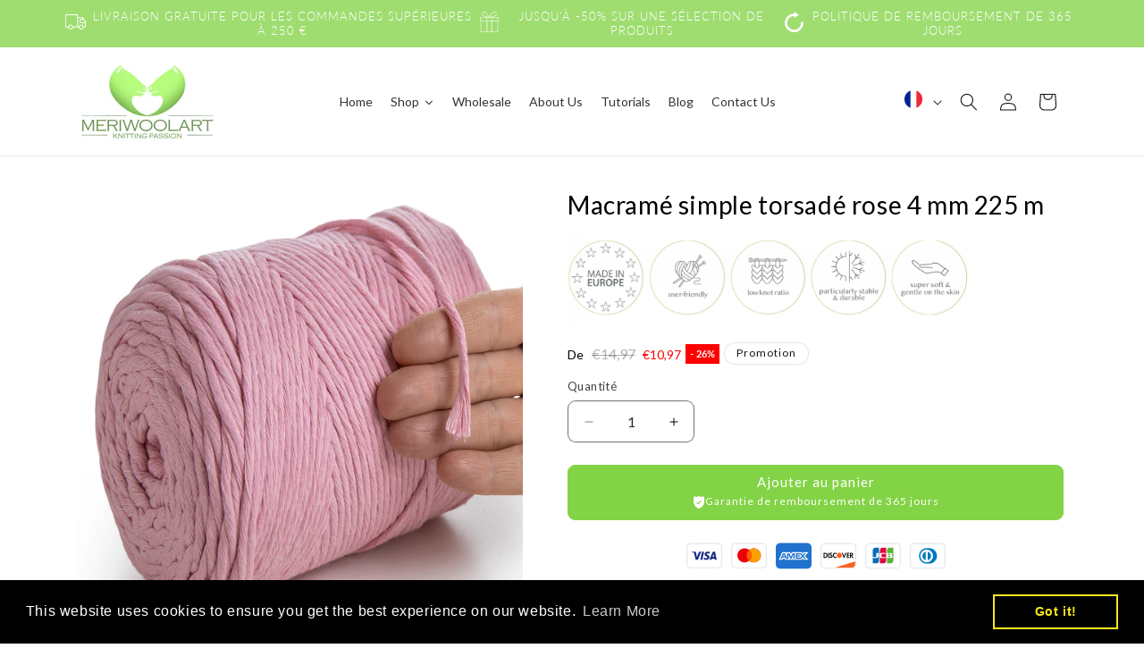

--- FILE ---
content_type: text/html; charset=utf-8
request_url: https://meriwoolart.com/fr/products/pink-macrame-cord-with-4mm-single-twist
body_size: 67685
content:
<!doctype html>
<html class="js" lang="fr">
  <head>

<link rel="apple-touch-icon" href="/example.png">

    <meta charset="utf-8">
    <meta http-equiv="X-UA-Compatible" content="IE=edge">
    <meta name="viewport" content="width=device-width,initial-scale=1">
    <meta name="theme-color" content="">
    <link rel="canonical" href="https://meriwoolart.com/fr/products/pink-macrame-cord-with-4mm-single-twist"><link rel="icon" type="image/png" href="//meriwoolart.com/cdn/shop/files/logo_6.png?crop=center&height=32&v=1734360189&width=32"><link rel="preconnect" href="https://fonts.shopifycdn.com" crossorigin><title>
      Macramé simple torsadé rose 4 mm 225 m
 &ndash; MeriWoolArt</title>

    
      <meta name="description" content="Profitez de l&#39;artisanat du macramé avec une corde en macramé résistante à l&#39;effilochage, solide mais douce. Mélange durable et doux pour vos bras : 85 % coton recyclé et 15 % viscose. Facile à démêler quand vous en avez besoin et à faire des nœuds solides grâce à une corde fermement torsadée. Résistant aux déchirures, ">
    

    

<meta property="og:site_name" content="MeriWoolArt">
<meta property="og:url" content="https://meriwoolart.com/fr/products/pink-macrame-cord-with-4mm-single-twist">
<meta property="og:title" content="Macramé simple torsadé rose 4 mm 225 m">
<meta property="og:type" content="product">
<meta property="og:description" content="Profitez de l&#39;artisanat du macramé avec une corde en macramé résistante à l&#39;effilochage, solide mais douce. Mélange durable et doux pour vos bras : 85 % coton recyclé et 15 % viscose. Facile à démêler quand vous en avez besoin et à faire des nœuds solides grâce à une corde fermement torsadée. Résistant aux déchirures, "><meta property="og:image" content="http://meriwoolart.com/cdn/shop/products/762-1.jpg?v=1618585846">
  <meta property="og:image:secure_url" content="https://meriwoolart.com/cdn/shop/products/762-1.jpg?v=1618585846">
  <meta property="og:image:width" content="3000">
  <meta property="og:image:height" content="3000"><meta property="og:price:amount" content="10,97">
  <meta property="og:price:currency" content="EUR"><meta name="twitter:card" content="summary_large_image">
<meta name="twitter:title" content="Macramé simple torsadé rose 4 mm 225 m">
<meta name="twitter:description" content="Profitez de l&#39;artisanat du macramé avec une corde en macramé résistante à l&#39;effilochage, solide mais douce. Mélange durable et doux pour vos bras : 85 % coton recyclé et 15 % viscose. Facile à démêler quand vous en avez besoin et à faire des nœuds solides grâce à une corde fermement torsadée. Résistant aux déchirures, ">


    <script src="//meriwoolart.com/cdn/shop/t/22/assets/constants.js?v=132983761750457495441744176854" defer="defer"></script>
    <script src="//meriwoolart.com/cdn/shop/t/22/assets/pubsub.js?v=158357773527763999511744176854" defer="defer"></script>
    <script src="//meriwoolart.com/cdn/shop/t/22/assets/global.js?v=152862011079830610291744176854" defer="defer"></script>
    <script src="//meriwoolart.com/cdn/shop/t/22/assets/details-disclosure.js?v=13653116266235556501744176854" defer="defer"></script>
    <script src="//meriwoolart.com/cdn/shop/t/22/assets/details-modal.js?v=25581673532751508451744176854" defer="defer"></script>
    <script src="//meriwoolart.com/cdn/shop/t/22/assets/search-form.js?v=133129549252120666541744176854" defer="defer"></script><script src="//meriwoolart.com/cdn/shop/t/22/assets/animations.js?v=88693664871331136111744176854" defer="defer"></script><script>window.performance && window.performance.mark && window.performance.mark('shopify.content_for_header.start');</script><meta name="google-site-verification" content="pLy8f6BzdwmkllQVLvVTmnaO3O5bH5vn-kVQz-RH8XU">
<meta name="google-site-verification" content="w_vyq_pebBXVuLkgqz2uJnhbFOSLuXT3WNjVuEEHbNs">
<meta id="shopify-digital-wallet" name="shopify-digital-wallet" content="/29833691184/digital_wallets/dialog">
<meta name="shopify-checkout-api-token" content="165b7242af15af4bac8c3a78fe8235dc">
<meta id="in-context-paypal-metadata" data-shop-id="29833691184" data-venmo-supported="false" data-environment="production" data-locale="fr_FR" data-paypal-v4="true" data-currency="EUR">
<link rel="alternate" hreflang="x-default" href="https://meriwoolart.com/products/pink-macrame-cord-with-4mm-single-twist">
<link rel="alternate" hreflang="en" href="https://meriwoolart.com/products/pink-macrame-cord-with-4mm-single-twist">
<link rel="alternate" hreflang="de" href="https://meriwoolart.com/de/products/pink-macrame-cord-with-4mm-single-twist">
<link rel="alternate" hreflang="fr" href="https://meriwoolart.com/fr/products/pink-macrame-cord-with-4mm-single-twist">
<link rel="alternate" type="application/json+oembed" href="https://meriwoolart.com/fr/products/pink-macrame-cord-with-4mm-single-twist.oembed">
<script async="async" src="/checkouts/internal/preloads.js?locale=fr-LT"></script>
<script id="shopify-features" type="application/json">{"accessToken":"165b7242af15af4bac8c3a78fe8235dc","betas":["rich-media-storefront-analytics"],"domain":"meriwoolart.com","predictiveSearch":true,"shopId":29833691184,"locale":"fr"}</script>
<script>var Shopify = Shopify || {};
Shopify.shop = "meriwoolart2020.myshopify.com";
Shopify.locale = "fr";
Shopify.currency = {"active":"EUR","rate":"1.0"};
Shopify.country = "LT";
Shopify.theme = {"name":"Copy of [H] Dawn 15.2 (LIVE) silder section","id":180496335190,"schema_name":"Dawn","schema_version":"15.2.0","theme_store_id":887,"role":"main"};
Shopify.theme.handle = "null";
Shopify.theme.style = {"id":null,"handle":null};
Shopify.cdnHost = "meriwoolart.com/cdn";
Shopify.routes = Shopify.routes || {};
Shopify.routes.root = "/fr/";</script>
<script type="module">!function(o){(o.Shopify=o.Shopify||{}).modules=!0}(window);</script>
<script>!function(o){function n(){var o=[];function n(){o.push(Array.prototype.slice.apply(arguments))}return n.q=o,n}var t=o.Shopify=o.Shopify||{};t.loadFeatures=n(),t.autoloadFeatures=n()}(window);</script>
<script id="shop-js-analytics" type="application/json">{"pageType":"product"}</script>
<script defer="defer" async type="module" src="//meriwoolart.com/cdn/shopifycloud/shop-js/modules/v2/client.init-shop-cart-sync_BcDpqI9l.fr.esm.js"></script>
<script defer="defer" async type="module" src="//meriwoolart.com/cdn/shopifycloud/shop-js/modules/v2/chunk.common_a1Rf5Dlz.esm.js"></script>
<script defer="defer" async type="module" src="//meriwoolart.com/cdn/shopifycloud/shop-js/modules/v2/chunk.modal_Djra7sW9.esm.js"></script>
<script type="module">
  await import("//meriwoolart.com/cdn/shopifycloud/shop-js/modules/v2/client.init-shop-cart-sync_BcDpqI9l.fr.esm.js");
await import("//meriwoolart.com/cdn/shopifycloud/shop-js/modules/v2/chunk.common_a1Rf5Dlz.esm.js");
await import("//meriwoolart.com/cdn/shopifycloud/shop-js/modules/v2/chunk.modal_Djra7sW9.esm.js");

  window.Shopify.SignInWithShop?.initShopCartSync?.({"fedCMEnabled":true,"windoidEnabled":true});

</script>
<script>(function() {
  var isLoaded = false;
  function asyncLoad() {
    if (isLoaded) return;
    isLoaded = true;
    var urls = ["https:\/\/a.mailmunch.co\/widgets\/site-789914-541090fad05dcad4c90da3f178d0786527d4472a.js?shop=meriwoolart2020.myshopify.com","https:\/\/instafeed.nfcube.com\/cdn\/609a2e729fae7512e26e8dab52513da5.js?shop=meriwoolart2020.myshopify.com","\/\/cdn.shopify.com\/proxy\/9c8feeffa46773630b27c81760d6bb40d9bbaa8cb8cd1238062a0fec860d4a7e\/variant-description.herokuapp.com\/scripts\/variant-description-app.js?shop=meriwoolart2020.myshopify.com\u0026sp-cache-control=cHVibGljLCBtYXgtYWdlPTkwMA","https:\/\/cdn.shopify.com\/s\/files\/1\/0298\/3369\/1184\/t\/6\/assets\/booster_eu_cookie_29833691184.js?v=1632405335\u0026shop=meriwoolart2020.myshopify.com","https:\/\/chimpstatic.com\/mcjs-connected\/js\/users\/10cfa4834b4852d305c842dc4\/f870f5b2ba51284e4d45a9609.js?shop=meriwoolart2020.myshopify.com","https:\/\/scrollio.bysimpli.com\/script?shop=meriwoolart2020.myshopify.com","https:\/\/cdn.weglot.com\/weglot_script_tag.js?shop=meriwoolart2020.myshopify.com","https:\/\/omnisnippet1.com\/platforms\/shopify.js?source=scriptTag\u0026v=2025-05-15T12\u0026shop=meriwoolart2020.myshopify.com","https:\/\/a.mailmunch.co\/widgets\/site-789914-541090fad05dcad4c90da3f178d0786527d4472a.js?shop=meriwoolart2020.myshopify.com","\/\/backinstock.useamp.com\/widget\/25256_1767155242.js?category=bis\u0026v=6\u0026shop=meriwoolart2020.myshopify.com"];
    for (var i = 0; i < urls.length; i++) {
      var s = document.createElement('script');
      s.type = 'text/javascript';
      s.async = true;
      s.src = urls[i];
      var x = document.getElementsByTagName('script')[0];
      x.parentNode.insertBefore(s, x);
    }
  };
  if(window.attachEvent) {
    window.attachEvent('onload', asyncLoad);
  } else {
    window.addEventListener('load', asyncLoad, false);
  }
})();</script>
<script id="__st">var __st={"a":29833691184,"offset":7200,"reqid":"190f5a8c-1fed-4b79-a935-3f8223a50a2c-1769367475","pageurl":"meriwoolart.com\/fr\/products\/pink-macrame-cord-with-4mm-single-twist","u":"dbccde360a14","p":"product","rtyp":"product","rid":6638511915207};</script>
<script>window.ShopifyPaypalV4VisibilityTracking = true;</script>
<script id="captcha-bootstrap">!function(){'use strict';const t='contact',e='account',n='new_comment',o=[[t,t],['blogs',n],['comments',n],[t,'customer']],c=[[e,'customer_login'],[e,'guest_login'],[e,'recover_customer_password'],[e,'create_customer']],r=t=>t.map((([t,e])=>`form[action*='/${t}']:not([data-nocaptcha='true']) input[name='form_type'][value='${e}']`)).join(','),a=t=>()=>t?[...document.querySelectorAll(t)].map((t=>t.form)):[];function s(){const t=[...o],e=r(t);return a(e)}const i='password',u='form_key',d=['recaptcha-v3-token','g-recaptcha-response','h-captcha-response',i],f=()=>{try{return window.sessionStorage}catch{return}},m='__shopify_v',_=t=>t.elements[u];function p(t,e,n=!1){try{const o=window.sessionStorage,c=JSON.parse(o.getItem(e)),{data:r}=function(t){const{data:e,action:n}=t;return t[m]||n?{data:e,action:n}:{data:t,action:n}}(c);for(const[e,n]of Object.entries(r))t.elements[e]&&(t.elements[e].value=n);n&&o.removeItem(e)}catch(o){console.error('form repopulation failed',{error:o})}}const l='form_type',E='cptcha';function T(t){t.dataset[E]=!0}const w=window,h=w.document,L='Shopify',v='ce_forms',y='captcha';let A=!1;((t,e)=>{const n=(g='f06e6c50-85a8-45c8-87d0-21a2b65856fe',I='https://cdn.shopify.com/shopifycloud/storefront-forms-hcaptcha/ce_storefront_forms_captcha_hcaptcha.v1.5.2.iife.js',D={infoText:'Protégé par hCaptcha',privacyText:'Confidentialité',termsText:'Conditions'},(t,e,n)=>{const o=w[L][v],c=o.bindForm;if(c)return c(t,g,e,D).then(n);var r;o.q.push([[t,g,e,D],n]),r=I,A||(h.body.append(Object.assign(h.createElement('script'),{id:'captcha-provider',async:!0,src:r})),A=!0)});var g,I,D;w[L]=w[L]||{},w[L][v]=w[L][v]||{},w[L][v].q=[],w[L][y]=w[L][y]||{},w[L][y].protect=function(t,e){n(t,void 0,e),T(t)},Object.freeze(w[L][y]),function(t,e,n,w,h,L){const[v,y,A,g]=function(t,e,n){const i=e?o:[],u=t?c:[],d=[...i,...u],f=r(d),m=r(i),_=r(d.filter((([t,e])=>n.includes(e))));return[a(f),a(m),a(_),s()]}(w,h,L),I=t=>{const e=t.target;return e instanceof HTMLFormElement?e:e&&e.form},D=t=>v().includes(t);t.addEventListener('submit',(t=>{const e=I(t);if(!e)return;const n=D(e)&&!e.dataset.hcaptchaBound&&!e.dataset.recaptchaBound,o=_(e),c=g().includes(e)&&(!o||!o.value);(n||c)&&t.preventDefault(),c&&!n&&(function(t){try{if(!f())return;!function(t){const e=f();if(!e)return;const n=_(t);if(!n)return;const o=n.value;o&&e.removeItem(o)}(t);const e=Array.from(Array(32),(()=>Math.random().toString(36)[2])).join('');!function(t,e){_(t)||t.append(Object.assign(document.createElement('input'),{type:'hidden',name:u})),t.elements[u].value=e}(t,e),function(t,e){const n=f();if(!n)return;const o=[...t.querySelectorAll(`input[type='${i}']`)].map((({name:t})=>t)),c=[...d,...o],r={};for(const[a,s]of new FormData(t).entries())c.includes(a)||(r[a]=s);n.setItem(e,JSON.stringify({[m]:1,action:t.action,data:r}))}(t,e)}catch(e){console.error('failed to persist form',e)}}(e),e.submit())}));const S=(t,e)=>{t&&!t.dataset[E]&&(n(t,e.some((e=>e===t))),T(t))};for(const o of['focusin','change'])t.addEventListener(o,(t=>{const e=I(t);D(e)&&S(e,y())}));const B=e.get('form_key'),M=e.get(l),P=B&&M;t.addEventListener('DOMContentLoaded',(()=>{const t=y();if(P)for(const e of t)e.elements[l].value===M&&p(e,B);[...new Set([...A(),...v().filter((t=>'true'===t.dataset.shopifyCaptcha))])].forEach((e=>S(e,t)))}))}(h,new URLSearchParams(w.location.search),n,t,e,['guest_login'])})(!0,!0)}();</script>
<script integrity="sha256-4kQ18oKyAcykRKYeNunJcIwy7WH5gtpwJnB7kiuLZ1E=" data-source-attribution="shopify.loadfeatures" defer="defer" src="//meriwoolart.com/cdn/shopifycloud/storefront/assets/storefront/load_feature-a0a9edcb.js" crossorigin="anonymous"></script>
<script data-source-attribution="shopify.dynamic_checkout.dynamic.init">var Shopify=Shopify||{};Shopify.PaymentButton=Shopify.PaymentButton||{isStorefrontPortableWallets:!0,init:function(){window.Shopify.PaymentButton.init=function(){};var t=document.createElement("script");t.src="https://meriwoolart.com/cdn/shopifycloud/portable-wallets/latest/portable-wallets.fr.js",t.type="module",document.head.appendChild(t)}};
</script>
<script data-source-attribution="shopify.dynamic_checkout.buyer_consent">
  function portableWalletsHideBuyerConsent(e){var t=document.getElementById("shopify-buyer-consent"),n=document.getElementById("shopify-subscription-policy-button");t&&n&&(t.classList.add("hidden"),t.setAttribute("aria-hidden","true"),n.removeEventListener("click",e))}function portableWalletsShowBuyerConsent(e){var t=document.getElementById("shopify-buyer-consent"),n=document.getElementById("shopify-subscription-policy-button");t&&n&&(t.classList.remove("hidden"),t.removeAttribute("aria-hidden"),n.addEventListener("click",e))}window.Shopify?.PaymentButton&&(window.Shopify.PaymentButton.hideBuyerConsent=portableWalletsHideBuyerConsent,window.Shopify.PaymentButton.showBuyerConsent=portableWalletsShowBuyerConsent);
</script>
<script data-source-attribution="shopify.dynamic_checkout.cart.bootstrap">document.addEventListener("DOMContentLoaded",(function(){function t(){return document.querySelector("shopify-accelerated-checkout-cart, shopify-accelerated-checkout")}if(t())Shopify.PaymentButton.init();else{new MutationObserver((function(e,n){t()&&(Shopify.PaymentButton.init(),n.disconnect())})).observe(document.body,{childList:!0,subtree:!0})}}));
</script>
<link id="shopify-accelerated-checkout-styles" rel="stylesheet" media="screen" href="https://meriwoolart.com/cdn/shopifycloud/portable-wallets/latest/accelerated-checkout-backwards-compat.css" crossorigin="anonymous">
<style id="shopify-accelerated-checkout-cart">
        #shopify-buyer-consent {
  margin-top: 1em;
  display: inline-block;
  width: 100%;
}

#shopify-buyer-consent.hidden {
  display: none;
}

#shopify-subscription-policy-button {
  background: none;
  border: none;
  padding: 0;
  text-decoration: underline;
  font-size: inherit;
  cursor: pointer;
}

#shopify-subscription-policy-button::before {
  box-shadow: none;
}

      </style>
<script id="sections-script" data-sections="header" defer="defer" src="//meriwoolart.com/cdn/shop/t/22/compiled_assets/scripts.js?v=3893"></script>
<script>window.performance && window.performance.mark && window.performance.mark('shopify.content_for_header.end');</script>


    <style data-shopify>
      @font-face {
  font-family: Lato;
  font-weight: 400;
  font-style: normal;
  font-display: swap;
  src: url("//meriwoolart.com/cdn/fonts/lato/lato_n4.c3b93d431f0091c8be23185e15c9d1fee1e971c5.woff2") format("woff2"),
       url("//meriwoolart.com/cdn/fonts/lato/lato_n4.d5c00c781efb195594fd2fd4ad04f7882949e327.woff") format("woff");
}

      @font-face {
  font-family: Lato;
  font-weight: 700;
  font-style: normal;
  font-display: swap;
  src: url("//meriwoolart.com/cdn/fonts/lato/lato_n7.900f219bc7337bc57a7a2151983f0a4a4d9d5dcf.woff2") format("woff2"),
       url("//meriwoolart.com/cdn/fonts/lato/lato_n7.a55c60751adcc35be7c4f8a0313f9698598612ee.woff") format("woff");
}

      @font-face {
  font-family: Lato;
  font-weight: 400;
  font-style: italic;
  font-display: swap;
  src: url("//meriwoolart.com/cdn/fonts/lato/lato_i4.09c847adc47c2fefc3368f2e241a3712168bc4b6.woff2") format("woff2"),
       url("//meriwoolart.com/cdn/fonts/lato/lato_i4.3c7d9eb6c1b0a2bf62d892c3ee4582b016d0f30c.woff") format("woff");
}

      @font-face {
  font-family: Lato;
  font-weight: 700;
  font-style: italic;
  font-display: swap;
  src: url("//meriwoolart.com/cdn/fonts/lato/lato_i7.16ba75868b37083a879b8dd9f2be44e067dfbf92.woff2") format("woff2"),
       url("//meriwoolart.com/cdn/fonts/lato/lato_i7.4c07c2b3b7e64ab516aa2f2081d2bb0366b9dce8.woff") format("woff");
}

      @font-face {
  font-family: Lato;
  font-weight: 300;
  font-style: normal;
  font-display: swap;
  src: url("//meriwoolart.com/cdn/fonts/lato/lato_n3.a7080ececf6191f1dd5b0cb021691ca9b855c876.woff2") format("woff2"),
       url("//meriwoolart.com/cdn/fonts/lato/lato_n3.61e34b2ff7341f66543eb08e8c47eef9e1cde558.woff") format("woff");
}


      
        :root,
        .color-scheme-1 {
          --color-background: 255,255,255;
        
          --gradient-background: #ffffff;
        

        

        --color-foreground: 18,18,18;
        --color-background-contrast: 191,191,191;
        --color-shadow: 18,18,18;
        --color-button: 18,18,18;
        --color-button-text: 255,255,255;
        --color-secondary-button: 255,255,255;
        --color-secondary-button-text: 18,18,18;
        --color-link: 18,18,18;
        --color-badge-foreground: 18,18,18;
        --color-badge-background: 255,255,255;
        --color-badge-border: 18,18,18;
        --payment-terms-background-color: rgb(255 255 255);
      }
      
        
        .color-scheme-2 {
          --color-background: 243,243,243;
        
          --gradient-background: #f3f3f3;
        

        

        --color-foreground: 18,18,18;
        --color-background-contrast: 179,179,179;
        --color-shadow: 18,18,18;
        --color-button: 18,18,18;
        --color-button-text: 243,243,243;
        --color-secondary-button: 243,243,243;
        --color-secondary-button-text: 18,18,18;
        --color-link: 18,18,18;
        --color-badge-foreground: 18,18,18;
        --color-badge-background: 243,243,243;
        --color-badge-border: 18,18,18;
        --payment-terms-background-color: rgb(243 243 243);
      }
      
        
        .color-scheme-3 {
          --color-background: 36,40,51;
        
          --gradient-background: #242833;
        

        

        --color-foreground: 255,255,255;
        --color-background-contrast: 47,52,66;
        --color-shadow: 18,18,18;
        --color-button: 255,255,255;
        --color-button-text: 0,0,0;
        --color-secondary-button: 36,40,51;
        --color-secondary-button-text: 255,255,255;
        --color-link: 255,255,255;
        --color-badge-foreground: 255,255,255;
        --color-badge-background: 36,40,51;
        --color-badge-border: 255,255,255;
        --payment-terms-background-color: rgb(36 40 51);
      }
      
        
        .color-scheme-4 {
          --color-background: 255,255,255;
        
          --gradient-background: #ffffff;
        

        

        --color-foreground: 18,18,18;
        --color-background-contrast: 191,191,191;
        --color-shadow: 18,18,18;
        --color-button: 62,75,57;
        --color-button-text: 255,255,255;
        --color-secondary-button: 255,255,255;
        --color-secondary-button-text: 255,255,255;
        --color-link: 255,255,255;
        --color-badge-foreground: 18,18,18;
        --color-badge-background: 255,255,255;
        --color-badge-border: 18,18,18;
        --payment-terms-background-color: rgb(255 255 255);
      }
      
        
        .color-scheme-5 {
          --color-background: 255,255,255;
        
          --gradient-background: #ffffff;
        

        

        --color-foreground: 0,0,0;
        --color-background-contrast: 191,191,191;
        --color-shadow: 131,211,70;
        --color-button: 131,211,70;
        --color-button-text: 255,255,255;
        --color-secondary-button: 255,255,255;
        --color-secondary-button-text: 131,211,70;
        --color-link: 131,211,70;
        --color-badge-foreground: 0,0,0;
        --color-badge-background: 255,255,255;
        --color-badge-border: 0,0,0;
        --payment-terms-background-color: rgb(255 255 255);
      }
      
        
        .color-scheme-2159c49c-84a7-4540-b23c-56734858a451 {
          --color-background: 159,221,113;
        
          --gradient-background: #9fdd71;
        

        

        --color-foreground: 255,255,255;
        --color-background-contrast: 94,167,40;
        --color-shadow: 18,18,18;
        --color-button: 159,221,113;
        --color-button-text: 159,221,113;
        --color-secondary-button: 159,221,113;
        --color-secondary-button-text: 159,221,113;
        --color-link: 159,221,113;
        --color-badge-foreground: 255,255,255;
        --color-badge-background: 159,221,113;
        --color-badge-border: 255,255,255;
        --payment-terms-background-color: rgb(159 221 113);
      }
      
        
        .color-scheme-4610912b-b9cf-4918-b425-413596494bb0 {
          --color-background: 240,238,237;
        
          --gradient-background: #f0eeed;
        

        

        --color-foreground: 18,18,18;
        --color-background-contrast: 182,172,167;
        --color-shadow: 18,18,18;
        --color-button: 18,18,18;
        --color-button-text: 255,255,255;
        --color-secondary-button: 240,238,237;
        --color-secondary-button-text: 18,18,18;
        --color-link: 18,18,18;
        --color-badge-foreground: 18,18,18;
        --color-badge-background: 240,238,237;
        --color-badge-border: 18,18,18;
        --payment-terms-background-color: rgb(240 238 237);
      }
      
        
        .color-scheme-6dbd2126-3ce1-4f7e-84e6-bed337abc309 {
          --color-background: 255,255,255;
        
          --gradient-background: linear-gradient(54deg, rgba(152, 250, 198, 1) 14%, rgba(130, 249, 134, 1) 100%);
        

        

        --color-foreground: 18,18,18;
        --color-background-contrast: 191,191,191;
        --color-shadow: 18,18,18;
        --color-button: 18,18,18;
        --color-button-text: 255,255,255;
        --color-secondary-button: 255,255,255;
        --color-secondary-button-text: 18,18,18;
        --color-link: 18,18,18;
        --color-badge-foreground: 18,18,18;
        --color-badge-background: 255,255,255;
        --color-badge-border: 18,18,18;
        --payment-terms-background-color: rgb(255 255 255);
      }
      
        
        .color-scheme-31d903bc-a0c3-478f-9684-386d5d290e49 {
          --color-background: 237,247,223;
        
          --gradient-background: #edf7df;
        

        

        --color-foreground: 18,18,18;
        --color-background-contrast: 180,222,121;
        --color-shadow: 18,18,18;
        --color-button: 18,18,18;
        --color-button-text: 255,255,255;
        --color-secondary-button: 237,247,223;
        --color-secondary-button-text: 18,18,18;
        --color-link: 18,18,18;
        --color-badge-foreground: 18,18,18;
        --color-badge-background: 237,247,223;
        --color-badge-border: 18,18,18;
        --payment-terms-background-color: rgb(237 247 223);
      }
      
        
        .color-scheme-5e50c340-2c49-4c95-b1f8-7f043d263b97 {
          --color-background: 255,255,255;
        
          --gradient-background: #ffffff;
        

        

        --color-foreground: 0,0,0;
        --color-background-contrast: 191,191,191;
        --color-shadow: 18,18,18;
        --color-button: 159,221,113;
        --color-button-text: 255,255,255;
        --color-secondary-button: 255,255,255;
        --color-secondary-button-text: 18,18,18;
        --color-link: 18,18,18;
        --color-badge-foreground: 0,0,0;
        --color-badge-background: 255,255,255;
        --color-badge-border: 0,0,0;
        --payment-terms-background-color: rgb(255 255 255);
      }
      
        
        .color-scheme-bc552b66-cc4e-4f70-8b0d-51a820d631f8 {
          --color-background: 255,255,255;
        
          --gradient-background: #ffffff;
        

        

        --color-foreground: 255,255,255;
        --color-background-contrast: 191,191,191;
        --color-shadow: 18,18,18;
        --color-button: 159,221,113;
        --color-button-text: 255,255,255;
        --color-secondary-button: 255,255,255;
        --color-secondary-button-text: 18,18,18;
        --color-link: 18,18,18;
        --color-badge-foreground: 255,255,255;
        --color-badge-background: 255,255,255;
        --color-badge-border: 255,255,255;
        --payment-terms-background-color: rgb(255 255 255);
      }
      

      body, .color-scheme-1, .color-scheme-2, .color-scheme-3, .color-scheme-4, .color-scheme-5, .color-scheme-2159c49c-84a7-4540-b23c-56734858a451, .color-scheme-4610912b-b9cf-4918-b425-413596494bb0, .color-scheme-6dbd2126-3ce1-4f7e-84e6-bed337abc309, .color-scheme-31d903bc-a0c3-478f-9684-386d5d290e49, .color-scheme-5e50c340-2c49-4c95-b1f8-7f043d263b97, .color-scheme-bc552b66-cc4e-4f70-8b0d-51a820d631f8 {
        color: rgba(var(--color-foreground), 0.75);
        background-color: rgb(var(--color-background));
      }

      :root {
        --font-body-family: Lato, sans-serif;
        --font-body-style: normal;
        --font-body-weight: 400;
        --font-body-weight-bold: 700;

        --font-heading-family: Lato, sans-serif;
        --font-heading-style: normal;
        --font-heading-weight: 300;

        --font-body-scale: 1.0;
        --font-heading-scale: 1.0;

        --media-padding: px;
        --media-border-opacity: 0.05;
        --media-border-width: 0px;
        --media-radius: 0px;
        --media-shadow-opacity: 0.0;
        --media-shadow-horizontal-offset: 0px;
        --media-shadow-vertical-offset: 4px;
        --media-shadow-blur-radius: 5px;
        --media-shadow-visible: 0;

        --page-width: 120rem;
        --page-width-margin: 0rem;

        --product-card-image-padding: 0.0rem;
        --product-card-corner-radius: 0.0rem;
        --product-card-text-alignment: left;
        --product-card-border-width: 0.0rem;
        --product-card-border-opacity: 0.1;
        --product-card-shadow-opacity: 0.0;
        --product-card-shadow-visible: 0;
        --product-card-shadow-horizontal-offset: 0.0rem;
        --product-card-shadow-vertical-offset: 0.4rem;
        --product-card-shadow-blur-radius: 0.5rem;

        --collection-card-image-padding: 0.0rem;
        --collection-card-corner-radius: 0.0rem;
        --collection-card-text-alignment: left;
        --collection-card-border-width: 0.0rem;
        --collection-card-border-opacity: 0.1;
        --collection-card-shadow-opacity: 0.0;
        --collection-card-shadow-visible: 0;
        --collection-card-shadow-horizontal-offset: 0.0rem;
        --collection-card-shadow-vertical-offset: 0.4rem;
        --collection-card-shadow-blur-radius: 0.5rem;

        --blog-card-image-padding: 0.0rem;
        --blog-card-corner-radius: 0.0rem;
        --blog-card-text-alignment: left;
        --blog-card-border-width: 0.0rem;
        --blog-card-border-opacity: 0.1;
        --blog-card-shadow-opacity: 0.0;
        --blog-card-shadow-visible: 0;
        --blog-card-shadow-horizontal-offset: 0.0rem;
        --blog-card-shadow-vertical-offset: 0.4rem;
        --blog-card-shadow-blur-radius: 0.5rem;

        --badge-corner-radius: 4.0rem;

        --popup-border-width: 1px;
        --popup-border-opacity: 0.1;
        --popup-corner-radius: 0px;
        --popup-shadow-opacity: 0.05;
        --popup-shadow-horizontal-offset: 0px;
        --popup-shadow-vertical-offset: 4px;
        --popup-shadow-blur-radius: 5px;

        --drawer-border-width: 1px;
        --drawer-border-opacity: 0.1;
        --drawer-shadow-opacity: 0.0;
        --drawer-shadow-horizontal-offset: 0px;
        --drawer-shadow-vertical-offset: 4px;
        --drawer-shadow-blur-radius: 5px;

        --spacing-sections-desktop: 0px;
        --spacing-sections-mobile: 0px;

        --grid-desktop-vertical-spacing: 8px;
        --grid-desktop-horizontal-spacing: 8px;
        --grid-mobile-vertical-spacing: 4px;
        --grid-mobile-horizontal-spacing: 4px;

        --text-boxes-border-opacity: 0.1;
        --text-boxes-border-width: 0px;
        --text-boxes-radius: 0px;
        --text-boxes-shadow-opacity: 0.0;
        --text-boxes-shadow-visible: 0;
        --text-boxes-shadow-horizontal-offset: 0px;
        --text-boxes-shadow-vertical-offset: 4px;
        --text-boxes-shadow-blur-radius: 5px;

        --buttons-radius: 8px;
        --buttons-radius-outset: 9px;
        --buttons-border-width: 1px;
        --buttons-border-opacity: 1.0;
        --buttons-shadow-opacity: 0.0;
        --buttons-shadow-visible: 0;
        --buttons-shadow-horizontal-offset: 0px;
        --buttons-shadow-vertical-offset: 4px;
        --buttons-shadow-blur-radius: 5px;
        --buttons-border-offset: 0.3px;

        --inputs-radius: 8px;
        --inputs-border-width: 1px;
        --inputs-border-opacity: 0.55;
        --inputs-shadow-opacity: 0.0;
        --inputs-shadow-horizontal-offset: 0px;
        --inputs-margin-offset: 0px;
        --inputs-shadow-vertical-offset: 4px;
        --inputs-shadow-blur-radius: 5px;
        --inputs-radius-outset: 9px;

        --variant-pills-radius: 40px;
        --variant-pills-border-width: 1px;
        --variant-pills-border-opacity: 0.55;
        --variant-pills-shadow-opacity: 0.0;
        --variant-pills-shadow-horizontal-offset: 0px;
        --variant-pills-shadow-vertical-offset: 4px;
        --variant-pills-shadow-blur-radius: 5px;
      }

      *,
      *::before,
      *::after {
        box-sizing: inherit;
      }

      html {
        box-sizing: border-box;
        font-size: calc(var(--font-body-scale) * 62.5%);
        height: 100%;
      }

      body {
        display: grid;
        grid-template-rows: auto auto 1fr auto;
        grid-template-columns: 100%;
        min-height: 100%;
        margin: 0;
        font-size: 1.5rem;
        letter-spacing: 0.06rem;
        line-height: calc(1 + 0.8 / var(--font-body-scale));
        font-family: var(--font-body-family);
        font-style: var(--font-body-style);
        font-weight: var(--font-body-weight);
      }

      @media screen and (min-width: 750px) {
        body {
          font-size: 1.6rem;
        }
      }
    </style>

    <link href="//meriwoolart.com/cdn/shop/t/22/assets/base.css?v=159841507637079171801744176854" rel="stylesheet" type="text/css" media="all" />
    <link href="//meriwoolart.com/cdn/shop/t/22/assets/custom.css?v=116171519321067973861744176854" rel="stylesheet" type="text/css" media="all" />
    <link rel="stylesheet" href="//meriwoolart.com/cdn/shop/t/22/assets/component-cart-items.css?v=123238115697927560811744176854" media="print" onload="this.media='all'"><link href="//meriwoolart.com/cdn/shop/t/22/assets/component-cart-drawer.css?v=112801333748515159671744176854" rel="stylesheet" type="text/css" media="all" />
      <link href="//meriwoolart.com/cdn/shop/t/22/assets/component-cart.css?v=164708765130180853531744176854" rel="stylesheet" type="text/css" media="all" />
      <link href="//meriwoolart.com/cdn/shop/t/22/assets/component-totals.css?v=15906652033866631521744176854" rel="stylesheet" type="text/css" media="all" />
      <link href="//meriwoolart.com/cdn/shop/t/22/assets/component-price.css?v=70172745017360139101744176854" rel="stylesheet" type="text/css" media="all" />
      <link href="//meriwoolart.com/cdn/shop/t/22/assets/component-discounts.css?v=152760482443307489271744176854" rel="stylesheet" type="text/css" media="all" />

      <link rel="preload" as="font" href="//meriwoolart.com/cdn/fonts/lato/lato_n4.c3b93d431f0091c8be23185e15c9d1fee1e971c5.woff2" type="font/woff2" crossorigin>
      

      <link rel="preload" as="font" href="//meriwoolart.com/cdn/fonts/lato/lato_n3.a7080ececf6191f1dd5b0cb021691ca9b855c876.woff2" type="font/woff2" crossorigin>
      
<link href="//meriwoolart.com/cdn/shop/t/22/assets/component-localization-form.css?v=121200923492590833581744869922" rel="stylesheet" type="text/css" media="all" />
      <script src="//meriwoolart.com/cdn/shop/t/22/assets/localization-form.js?v=144176611646395275351744176854" defer="defer"></script><link
        rel="stylesheet"
        href="//meriwoolart.com/cdn/shop/t/22/assets/component-predictive-search.css?v=118923337488134913561744176854"
        media="print"
        onload="this.media='all'"
      ><script>
      if (Shopify.designMode) {
        document.documentElement.classList.add('shopify-design-mode');
      }
    </script>
  


<script>
  document.addEventListener("DOMContentLoaded", function(event) {
    const style = document.getElementById('wsg-custom-style');
    if (typeof window.isWsgCustomer != "undefined" && isWsgCustomer) {
      style.innerHTML = `
        ${style.innerHTML} 
        /* A friend of hideWsg - this will _show_ only for wsg customers. Add class to an element to use */
        .showWsg {
          display: unset;
        }
        /* wholesale only CSS */
        .additional-checkout-buttons, .shopify-payment-button {
          display: none !important;
        }
        .wsg-proxy-container select {
          background-color: 
          ${
        document.querySelector('input').style.backgroundColor
          ? document.querySelector('input').style.backgroundColor
          : 'white'
        } !important;
        }
      `;
    } else {
      style.innerHTML = `
        ${style.innerHTML}
        /* Add CSS rules here for NOT wsg customers - great to hide elements from retail when we can't access the code driving the element */
        
      `;
    }

    if (typeof window.embedButtonBg !== undefined && typeof window.embedButtonText !== undefined && window.embedButtonBg !== window.embedButtonText) {
      style.innerHTML = `
        ${style.innerHTML}
        .wsg-button-fix {
          background: ${embedButtonBg} !important;
          border-color: ${embedButtonBg} !important;
          color: ${embedButtonText} !important;
        }
      `;
    }

    // =========================
    //         CUSTOM JS
    // ==========================
    if (document.querySelector(".wsg-proxy-container")) {
      initNodeObserver(wsgCustomJs);
    }
  })

  function wsgCustomJs() {

    // update button classes
    const button = document.querySelectorAll(".wsg-button-fix");
    let buttonClass = "xxButtonClassesHerexx";
    buttonClass = buttonClass.split(" ");
    for (let i = 0; i < button.length; i++) {
      button[i].classList.add(... buttonClass);
    }

    // wsgCustomJs window placeholder
    // update secondary btn color on proxy cart
    if (document.getElementById("wsg-checkout-one")) {
      const checkoutButton = document.getElementById("wsg-checkout-one");
      let wsgBtnColor = window.getComputedStyle(checkoutButton).backgroundColor;
      let wsgBtnBackground = "none";
      let wsgBtnBorder = "thin solid " + wsgBtnColor;
      let wsgBtnPadding = window.getComputedStyle(checkoutButton).padding;
      let spofBtn = document.querySelectorAll(".spof-btn");
      for (let i = 0; i < spofBtn.length; i++) {
        spofBtn[i].style.background = wsgBtnBackground;
        spofBtn[i].style.color = wsgBtnColor;
        spofBtn[i].style.border = wsgBtnBorder;
        spofBtn[i].style.padding = wsgBtnPadding;
      }
    }

    // update Quick Order Form label
    if (typeof window.embedSPOFLabel != "undefined" && embedSPOFLabel) {
      document.querySelectorAll(".spof-btn").forEach(function(spofBtn) {
        spofBtn.removeAttribute("data-translation-selector");
        spofBtn.innerHTML = embedSPOFLabel;
      });
    }
  }

  function initNodeObserver(onChangeNodeCallback) {

    // Select the node that will be observed for mutations
    const targetNode = document.querySelector(".wsg-proxy-container");

    // Options for the observer (which mutations to observe)
    const config = {
      attributes: true,
      childList: true,
      subtree: true
    };

    // Callback function to execute when mutations are observed
    const callback = function(mutationsList, observer) {
      for (const mutation of mutationsList) {
        if (mutation.type === 'childList') {
          onChangeNodeCallback();
          observer.disconnect();
        }
      }
    };

    // Create an observer instance linked to the callback function
    const observer = new MutationObserver(callback);

    // Start observing the target node for configured mutations
    observer.observe(targetNode, config);
  }
</script>


<style id="wsg-custom-style">
  /* A friend of hideWsg - this will _show_ only for wsg customers. Add class to an element to use */
  .showWsg {
    display: none;
  }
  /* Signup/login */
  #wsg-signup select,
  #wsg-signup input,
  #wsg-signup textarea {
    height: 46px;
    border: thin solid #d1d1d1;
    padding: 6px 10px;
  }
  #wsg-signup textarea {
    min-height: 100px;
  }
  .wsg-login-input {
    height: 46px;
    border: thin solid #d1d1d1;
    padding: 6px 10px;
  }
  #wsg-signup select {
  }
/*   Quick Order Form */
  .wsg-table td {
    border: none;
    min-width: 150px;
  }
  .wsg-table tr {
    border-bottom: thin solid #d1d1d1; 
    border-left: none;
  }
  .wsg-table input[type="number"] {
    border: thin solid #d1d1d1;
    padding: 5px 15px;
    min-height: 42px;
  }
  #wsg-spof-link a {
    text-decoration: inherit;
    color: inherit;
  }
  .wsg-proxy-container {
    margin-top: 0% !important;
  }
  @media screen and (max-width:768px){
    .wsg-proxy-container .wsg-table input[type="number"] {
        max-width: 80%; 
    }
    .wsg-center img {
      width: 50px !important;
    }
    .wsg-variant-price-area {
      min-width: 70px !important;
    }
  }
  /* Submit button */
  #wsg-cart-update{
    padding: 8px 10px;
    min-height: 45px;
    max-width: 100% !important;
  }
  .wsg-table {
    background: inherit !important;
  }
  .wsg-spof-container-main {
    background: inherit !important;
  }
  /* General fixes */
  .wsg-hide-prices {
    opacity: 0;
  }
  .wsg-ws-only .button {
    margin: 0;
  }
</style>
<!-- BEGIN app block: shopify://apps/weglot-translate-your-store/blocks/weglot/3097482a-fafe-42ff-bc33-ea19e35c4a20 -->
  <link rel="alternate" hreflang="en" href="https://meriwoolart.com/fr/products/pink-macrame-cord-with-4mm-single-twist" />






  
    

    
    
    
<link rel="alternate" hreflang="de" href="https://meriwoolart.com/a/l/de/fr/products/pink-macrame-cord-with-4mm-single-twist" />
    
  
    

    
    
    
<link rel="alternate" hreflang="fr" href="https://meriwoolart.com/a/l/fr/fr/products/pink-macrame-cord-with-4mm-single-twist" />
    
  
    

    
    
    
<link rel="alternate" hreflang="it" href="https://meriwoolart.com/a/l/it/fr/products/pink-macrame-cord-with-4mm-single-twist" />
    
  
    

    
    
    
<link rel="alternate" hreflang="es" href="https://meriwoolart.com/a/l/es/fr/products/pink-macrame-cord-with-4mm-single-twist" />
    
  
    

    
    
    
<link rel="alternate" hreflang="en" href="https://meriwoolart.com/a/l/en/fr/products/pink-macrame-cord-with-4mm-single-twist" />
    
  


<!--Start Weglot Script-->
<script src="https://cdn.weglot.com/weglot.min.js?api_key=wg_9a923c3552bf727c32ddeb2bcd7f7c087" async></script>
<!--End Weglot Script-->

<!-- END app block --><!-- BEGIN app block: shopify://apps/zoorix-sticky-atc/blocks/zoorix-head/16cf6adc-8b22-4e73-be2b-b93c1acde1da --><script>
  window.zoorix_sticky_atc_template = "product";
  window.zoorix_sticky_atc_money_format = "€{{amount_with_comma_separator}}";
  window.zoorix_sticky_atc_money_format_with_currency = "€{{amount_with_comma_separator}} EUR";
  window.zoorix_shop_name = "meriwoolart2020.myshopify.com";
  window.zoorix_sticky_atc_config = null;

  
    window.zoorix_sticky_collection_handle = null;
  

  
    window.zoorix_sticky_page_handle = null;
  

  
    window.zoorix_sticky_blog_handle = null;
  

  
    window.zoorix_sticky_article_handle = null;
  
</script>










  
    
      <script>
        window.zoorix_sticky_atc_product_load_handle = "pink-macrame-cord-with-4mm-single-twist";
      </script>
    
  


<script>
  var zrxLoadStickyAtc = false;
  var zrxLoadQuickAtc = false;

  if (window.zoorix_sticky_atc_config) {
    // there is a config in the metafield. Load accordingly
    if (window.zoorix_sticky_atc_config.enabled) {
      zrxLoadStickyAtc = true;
      if (
        window.zoorix_sticky_atc_config.quickAddToCart &&
        (window.zoorix_sticky_atc_template === 'index' ||
          window.zoorix_sticky_collection_handle ||
          window.zoorix_sticky_atc_template.includes('product'))
      ) {
        zrxLoadQuickAtc = true;
      }
    }
  } else {
    // there is mo metafield, load the old way
    var script = document.createElement('script');
    script.src = 'https://public.zoorix.com/sticky-atc/domains/' + window.zoorix_shop_name + '/sticky-atc-core.js';
    script.async = true;
    document.head.appendChild(script);
  }

  if (zrxLoadQuickAtc || zrxLoadStickyAtc) {
    window.zoorixFrontendUtils = window.zoorixFrontendUtils || [];
    var widget_dev = window.zoorix_sticky_atc_config.widget_dev;
    var widget_dev_path = 'https://public.zoorix.com/satc-widget-dev/' + widget_dev;

    document.addEventListener('zrxRequestLoadJsCss', function() {
      document.removeEventListener('zrxRequestLoadJsCss', arguments.callee);
      if (window.zoorix_sticky_atc_config.custom_css) {
        const styleTag = document.createElement('style');
        styleTag.type = 'text/css';
        const cssChild = document.createTextNode(window.zoorix_sticky_atc_config.custom_css);
        styleTag.appendChild(cssChild);
        document.head.appendChild(styleTag);
      }

      if (window.zoorix_sticky_atc_config.custom_js) {
        const scriptTag = document.createElement('script');
        scriptTag.setAttribute('type', 'text/javascript');
        const scriptChild = document.createTextNode(window.zoorix_sticky_atc_config.custom_js);
        scriptTag.appendChild(scriptChild);
        document.head.appendChild(scriptTag);
      }
    });

    if (zrxLoadQuickAtc) {
      var script = document.createElement('script');
      script.src = widget_dev
        ? widget_dev_path + '/core-utils.js'
        : 'https://frontend-utils-cloudflare.zoorix.com/core-utils.js';
      script.async = true;
      script.setAttribute('type', 'module');
      document.head.appendChild(script);

      var script = document.createElement('script');
      script.src = widget_dev
        ? widget_dev_path + '/quick-add.js'
        : 'https://quick-atc-widget-cloudflare.zoorix.com/quick-add.js';
      script.async = true;
      script.setAttribute('type', 'module');
      document.head.appendChild(script);
    }

    if (zrxLoadStickyAtc) {
      var script = document.createElement('script');
      script.src = widget_dev
        ? widget_dev_path + '/core-bar.js'
        : 'https://satc-display-cloudflare.zoorix.com/core-bar.js';
      script.async = true;
      script.setAttribute('type', 'module');
      document.head.appendChild(script);
    }
  }
</script>


<!-- END app block --><!-- BEGIN app block: shopify://apps/wholesale-gorilla/blocks/wsg-header/c48d0487-dff9-41a4-94c8-ec6173fe8b8d -->

   
  















  <!-- check for wsg customer - this now downcases to compare so we are no longer concerned about case matching in tags -->


      
      
      
      
      
      <!-- ajax data -->
      
        
          
        
      
      <script>
        console.log("Wsg-header release 5.22.24")
        // here we need to check if we on a previw theme and set the shop config from the metafield
        
const wsgShopConfigMetafields = {
            
          
            
          
            
          
            
              shopConfig : {"btnClasses":"","hideDomElements":[".hideWsg","s.price-item",".section-featured-product .price","span.price__badge-sale"],"wsgPriceSelectors":{"productPrice":["product-info .price-item",".product .price-item"],"collectionPrices":[".card-information .price",".predictive-search__item-content .price"]},"autoInstall":false,"wsgMultiAjax":false,"wsgAjaxSettings":{"price":"td.cart-item__details > div.product-option","linePrice":"td.cart-item__totals > .cart-item__price-wrapper > .price","subtotal":".totals__subtotal-value","checkoutBtn":"[name='checkout']"},"buttonClasses":"","wsgSwatch":"","wsgAccountPageSelector":"h1","wsgVolumeTable":".product-form__submit","excludedSections":[],"productSelectors":[".product-grid > .grid__item",".predictive-search__list-item"],"wsgQVSelector":[],"fileList":[],"wsgVersion":6,"installing":false,"themeId":180496335190},
            
          
            
              shopConfig127524274375 : {"btnClasses":"btn btn--small-wide","hideDomElements":[".hideWsg"],"wsgPriceSelectors":{"productPrice":["#ProductPrice-product-template",".price-item--sale",".price-item"],"collectionPrices":[".price-item--regular",".product-price__price",".price-item--sale",".price"]},"autoInstall":false,"wsgAjax":false,"wsgMultiAjax":false,"wsgAjaxSettings":{"price":"","linePrice":"","subtotal":"","checkoutBtn":""},"wsgSwatch":"","wsgAccountPageSelector":".section-header h1","wsgVolumeTable":".product-form__cart-submit","excludedSections":[],"productSelectors":[".product-card-item",".grid__item",".list-view-item"],"wsgQVSelector":[],"fileList":["layout/theme.liquid"],"wsgVersion":6,"installing":true,"themeId":127524274375},
            
          
            
              shopConfig175691497814 : {"btnClasses":"","hideDomElements":[".hideWsg","s.price-item",".section-featured-product .price","span.price__badge-sale"],"wsgPriceSelectors":{"productPrice":["product-info .price-item",".product .price-item"],"collectionPrices":[".card-information .price",".predictive-search__item-content .price"]},"autoInstall":false,"wsgMultiAjax":false,"wsgAjaxSettings":{"price":"td.cart-item__details > div.product-option","linePrice":"td.cart-item__totals > .cart-item__price-wrapper > .price","subtotal":".totals__subtotal-value","checkoutBtn":"[name='checkout']"},"buttonClasses":"","wsgSwatch":"","wsgAccountPageSelector":"h1","wsgVolumeTable":".product-form__submit","excludedSections":[],"productSelectors":[".product-grid > .grid__item",".predictive-search__list-item"],"wsgQVSelector":[],"fileList":[],"wsgVersion":6,"installing":false,"themeId":175691497814},
            
          
            
              shopConfig180071039318 : {"btnClasses":"","hideDomElements":[".hideWsg","s.price-item",".section-featured-product .price","span.price__badge-sale"],"wsgPriceSelectors":{"productPrice":["product-info .price-item",".product .price-item"],"collectionPrices":[".card-information .price",".predictive-search__item-content .price"]},"autoInstall":false,"wsgMultiAjax":false,"wsgAjaxSettings":{"price":"td.cart-item__details > div.product-option","linePrice":"td.cart-item__totals > .cart-item__price-wrapper > .price","subtotal":".totals__subtotal-value","checkoutBtn":"[name='checkout']"},"buttonClasses":"","wsgSwatch":"","wsgAccountPageSelector":"h1","wsgVolumeTable":".product-form__submit","excludedSections":[],"productSelectors":[".product-grid > .grid__item",".predictive-search__list-item"],"wsgQVSelector":[],"fileList":[],"wsgVersion":6,"installing":false,"themeId":180071039318},
            
          
            
              shopConfig180496335190 : {"btnClasses":"","hideDomElements":[".hideWsg","s.price-item",".section-featured-product .price","span.price__badge-sale"],"wsgPriceSelectors":{"productPrice":["product-info .price-item",".product .price-item"],"collectionPrices":[".card-information .price",".predictive-search__item-content .price"]},"autoInstall":false,"wsgMultiAjax":false,"wsgAjaxSettings":{"price":"td.cart-item__details > div.product-option","linePrice":"td.cart-item__totals > .cart-item__price-wrapper > .price","subtotal":".totals__subtotal-value","checkoutBtn":"[name='checkout']"},"buttonClasses":"","wsgSwatch":"","wsgAccountPageSelector":"h1","wsgVolumeTable":".product-form__submit","excludedSections":[],"productSelectors":[".product-grid > .grid__item",".predictive-search__list-item"],"wsgQVSelector":[],"fileList":[],"wsgVersion":6,"installing":false,"themeId":180496335190},
            
          
}
        let wsgShopConfig = {"btnClasses":"","hideDomElements":[".hideWsg","s.price-item",".section-featured-product .price","span.price__badge-sale"],"wsgPriceSelectors":{"productPrice":["product-info .price-item",".product .price-item"],"collectionPrices":[".card-information .price",".predictive-search__item-content .price"]},"autoInstall":false,"wsgMultiAjax":false,"wsgAjaxSettings":{"price":"td.cart-item__details > div.product-option","linePrice":"td.cart-item__totals > .cart-item__price-wrapper > .price","subtotal":".totals__subtotal-value","checkoutBtn":"[name='checkout']"},"buttonClasses":"","wsgSwatch":"","wsgAccountPageSelector":"h1","wsgVolumeTable":".product-form__submit","excludedSections":[],"productSelectors":[".product-grid > .grid__item",".predictive-search__list-item"],"wsgQVSelector":[],"fileList":[],"wsgVersion":6,"installing":false,"themeId":180496335190};
        if (window.Shopify.theme.role !== 'main') {
          const wsgShopConfigUnpublishedTheme = wsgShopConfigMetafields[`shopConfig${window.Shopify.theme.id}`];
          if (wsgShopConfigUnpublishedTheme) {
            wsgShopConfig = wsgShopConfigUnpublishedTheme;
          }
        }
        // ==========================================
        //      Set global liquid variables
        // ==========================================
        // general variables 1220
        var wsgVersion = 6.0;
        var wsgActive = true;
        // the permanent domain of the shop
        var shopPermanentDomain = 'meriwoolart2020.myshopify.com';
        const wsgShopOrigin = 'https://meriwoolart.com';
        const wsgThemeTemplate = 'product';
        //customer
        var isWsgCustomer = 
          false
        ;
        var wsgCustomerTags = null
        var wsgCustomerId = null
        // execution variables
        var wsgRunCollection;
        var wsgCollectionObserver;
        var wsgRunProduct;
        var wsgRunAccount;
        var wsgRunCart;
        var wsgRunSinglePage;
        var wsgRunSignup;
        var wsgRunSignupV2;
        var runProxy;
        // wsgData
        var wsgData = {"hostedStore":{"branding":{"isShowLogo":true,"shopName":"MeriWoolArt"},"accountPage":{"title":"My Account"},"cartPage":{"description":"","title":"Your Cart"},"catalogPage":{"collections":[],"hideSoldOut":false,"imageAspectRatio":"adaptToImage","numberOfColumns":4,"productsPerPage":12},"spofPage":{"description":"","title":"Quick Order Form"},"colorSettings":{"background":"#FFFFFF","primaryColor":"#000000","secondaryColor":"#FFFFFF","textColor":"#000000"},"footer":{"privacyPolicy":false,"termsOfService":false},"bannerText":"You are logged in to your wholesale account"},"translations":{"custom":false,"enable":false,"language":"english","translateBasedOnMarket":true},"shop_preferences":{"cart":{"note":{"description":"","isRequired":false},"poNumber":{"isRequired":false,"isShow":false},"termsAndConditions":{"isEnable":false,"text":""}},"exclusionsAndLocksSettings":{},"transitions":{"showTransitions":false,"installedTransitions":false},"retailPrice":{"enable":false,"strikethrough":true,"lowerOpacity":true,"label":""},"checkInventory":false,"showShipPartial":false,"exclusions":[],"autoBackorder":false,"taxRate":21,"draftNotification":true,"hideExclusions":true,"minOrder":-1,"customWholesaleDiscountLabel":"","marketSetting":false,"taxLabel":"","includeTaxInPriceRule":false},"page_styles":{"btnClasses":"","proxyMargin":0,"shipMargin":50},"volume_discounts":{"quantity_discounts":{"collections":[],"enabled":false,"products":[]},"settings":{"product_price_table":{},"custom_messages":{"custom_banner":{"banner_default":true,"banner_input":"Spend {{$}}, receive {{%}} off of your order."},"custom_success":{"success_default":true,"success_input":"Congratulations!  You received {{%}} off of your order!"}}},"enabled":false,"discounts":[{"min":10000,"percent":0.85,"_id":"60dc4e4ae87a950041ef9047","id":"NpP5PqIzy"},{"min":20000,"percent":0.8,"_id":"60dc4e4ae87a950041ef9048","id":"Vb6qaLTkIn"},{"min":50000,"percent":0.7,"_id":"60dc4e4ae87a950041ef9049","id":"mhkgmpsfcF"}]},"shipping_rates":{"handlingFee":{"type":"flat","amount":-1,"percent":-1,"min":-1,"max":-1,"label":""},"itemReservationOnInternational":{"isEnabledCustomReservationTime":false,"isReserveInventory":false,"reserveInventoryDays":60},"internationalMsg":{"message":"Because you are outside of our home country we will calculate your shipping and send you an invoice shortly.","title":"Thank you for your order!"},"localPickup":{"fee":-1,"instructions":"","isEnabled":false,"locations":[],"minOrderPrice":0,"pickupTime":""},"localDelivery":{"isEnabled":true,"minOrderPrice":0},"fixedPercent":-1,"flatRate":-1,"freeShippingMin":-1,"ignoreAll":false,"ignoreCarrierRates":false,"redirectInternational":false,"useShopifyDefault":true,"autoApplyLowestRate":true,"customShippingRateLabel":"","deliveryTime":"","ignoreShopifyFreeRates":false,"isIncludeLocalDeliveryInLowestRate":true},"single_page":{"collapseCollections":true,"linkInCart":true,"menuAction":"exclude","message":"","isHideSPOFbtn":false,"isShowInventoryInfo":true,"isShowSku":true,"spofButtonText":"Quick Order Form"},"net_orders":{"netRedirect":{"title":"Thank you for your order!","message":"Your Invoice Is Sent To Email That You Have Specified","autoEmail":true},"netTag":"Wholesale","enabled":false,"autoPending":false,"defaultPaymentTermsTemplateId":"","isEnabledCustomReservationTime":false,"isReserveInventory":false,"netTags":[],"reserveInventoryDays":60},"customer":{"signup":{"autoInvite":true,"autoTags":["wholesale"],"message":"","taxExempt":true},"loginMessage":"","accountMessage":"","redirectMessage":"Keep an eye on your email. As soon as we verify your account we will send you an email with a link to set up your password and start shopping.","accountPendingTitle":"Account Created!"},"quantity":{"cart":{},"collections":[{"rules":{"min":6},"_id":"60dc4d6637a36c0041bdd873","id":164478844976,"name":"XXL Merino Wool Yarns"},{"rules":{"min":6},"_id":"60dc4d7343f70c0041fa50ba","id":164885725232,"name":"Chunky Merino Wool 2 cm 23 micron"},{"rules":{"min":6},"_id":"60dc4d8305ddd60041621761","id":164885758000,"name":"Super Chunky Merino Wool 4-5 cm 25 micron"},{"rules":{"min":20},"_id":"60e3f3bddf665600413d27a9","id":267390615751,"name":"Cotton Ribbon 10mm 150m"},{"rules":{"min":20},"_id":"60e3f4434c921a0041453ada","id":269426426055,"name":"Cotton Ribbon Lurex 10mm 125m"},{"rules":{"min":20},"_id":"60e3f459f9f5cc0041d22723","id":270713225415,"name":"Macramé Cotton 2mm 250m"},{"rules":{"min":20},"_id":"60e3f469d053470041b7feca","id":270455275719,"name":"Macramé Cotton Lurex 2mm 225m"},{"rules":{"min":20},"_id":"60e3f47cd053470041b7fecb","id":164885856304,"name":"Macrame Rope 4mm"},{"rules":{"min":20},"_id":"60e3f4a35ad66400412c6157","id":164885921840,"name":"Macrame Rope 6mm"},{"rules":{"min":20},"_id":"60e3f4b72aa27c0041de6d85","id":263511769287,"name":"Twisted Macrame 4mm"}],"migratedToCurrent":true,"products":[]},"activeTags":["Wholesale","wsgTestTag","wsgTestTag"],"hideDrafts":[],"server_link":"https://www.wholesalegorilla.app/shop_assets/wsg-index.js","tier":"","isPauseShop":false,"installStatus":"ti_pending"}
        var wsgTier = ''
        // AJAX variables
        var wsgRunAjax;
        var wsgAjaxCart;
        // product variables
        var wsgCollectionsList = [{"id":278710091975,"handle":"macrame-ropes","title":"Macrame Ropes","updated_at":"2026-01-20T14:04:35+02:00","body_html":"\u003cp\u003e\u003cspan style=\"font-weight: 400;\"\u003eIf you are looking to get your crafty hands on some top-quality cordage then you are in luck. Here at MeriWoolArt we stock a large variety of OEKO-TEX certified macramé cords perfect for any project.\u003c\/span\u003e\u003c\/p\u003e\n\u003cp\u003e\u003cspan style=\"font-weight: 400;\"\u003eWhether you are a beginner who is just learning the ropes or a professional selling their wares we are a great source for the materials you need.\u003c\/span\u003e\u003c\/p\u003e\n\u003cp\u003e\u003cspan style=\"font-weight: 400;\"\u003eIf you are totally new to the world of macramé then you will undoubtedly have a lot of questions about macramé cord. It can be tricky to navigate an online market with so many sellers.\u003c\/span\u003e\u003c\/p\u003e\n\u003cp\u003e\u003cspan style=\"font-weight: 400;\"\u003eAs macramé crafters ourselves we know that the end results of your project, no matter how ambitious or creative, rely heavily on the tools you have to hand. So we have done our best to answer all of your questions and steer you towards buying the right resources for your next craft project. \u003c\/span\u003e\u003c\/p\u003e\n\u003cp\u003e\u003cspan style=\"font-weight: 400;\"\u003eRead on to find out exactly what makes our macramé cord right for you.\u003c\/span\u003e\u003c\/p\u003e\n\u003c!-- split --\u003e\n\u003ch2\u003e\u003cspan style=\"font-weight: 400;\"\u003eWhat is Macrame Cord?\u003c\/span\u003e\u003c\/h2\u003e\n\u003cp\u003e\u003cspan style=\"font-weight: 400;\"\u003eMacrame cord, sometimes referred to as macrame rope, yarn, or string, is a cord of multiple fiber strands that are twisted or braided together. The cord is then used to tie and knot into a piece of macramé, a popular form of textile craft. The amount of strands used as well as the technique to twist or braid them varies, providing different types of macramé cords which we will discuss a little more below.\u003c\/span\u003e\u003c\/p\u003e\n\u003ch2\u003e\u003cspan style=\"font-weight: 400;\"\u003eDifferent Types of Macrame Cords\u003c\/span\u003e\u003c\/h2\u003e\n\u003cp\u003e\u003cspan style=\"font-weight: 400;\"\u003eAlthough the differences aren’t huge, different macramé cords are better suited to certain projects or particular techniques. If you are going to be tieing something more intricate then it stands to reason you will want something with a lot more flexibility in its material.\u003c\/span\u003e\u003c\/p\u003e\n\u003cp\u003e\u003cspan style=\"font-weight: 400;\"\u003eSo let’s talk a little about how some are made, what they are best for, and why. If you are a beginner you have probably found yourself lost with some of the terms for types of cords up until now. Hopefully, we can shed a little light!\u003c\/span\u003e\u003c\/p\u003e\n\u003ch3\u003e\u003cspan style=\"font-weight: 400;\"\u003eBraided cords\u003c\/span\u003e\u003c\/h3\u003e\n\u003cp\u003e\u003cspan style=\"font-weight: 400;\"\u003eBraided cords are most widely sold in typical craft stores as well as big-box retailers. Because it is so easy to get ahold of many beginners who are desperate to get stuck into learning a few knots will often pop out and purchase it for its convenience. \u003c\/span\u003e\u003c\/p\u003e\n\u003cp\u003e\u003cspan style=\"font-weight: 400;\"\u003eBraided cord is actually your average rope or string and the braiding technique gives it plenty of strength to tie or secure something. Yet, most beginners starting out with macramé eventually learn the hard way that it isn’t exactly the best. \u003c\/span\u003e\u003c\/p\u003e\n\u003cp\u003e\u003cspan style=\"font-weight: 400;\"\u003eWhen you are learning how to tie macramé knots you will inevitably make mistakes in the early days. Trying to untie a braided cord can be very difficult because it is manufactured to stay strongly knotted.\u003c\/span\u003e\u003c\/p\u003e\n\u003cp\u003e\u003cspan style=\"font-weight: 400;\"\u003eIt is also usually made from a composite of materials to give it extra strength, most of them man-made such as nylon, polyester, or polypropylene.\u003c\/span\u003e\u003c\/p\u003e\n\u003cp\u003e\u003cspan style=\"font-weight: 400;\"\u003eEven if you learn to knot your cords without any errors you will probably want to look at natural fiber cords instead.\u003c\/span\u003e\u003c\/p\u003e\n\u003cp\u003e\u003cspan style=\"font-weight: 400;\"\u003eAfter you have a few simple macrame projects under your belt you will soon find it doesn’t work very well for some techniques such as fringing.\u003c\/span\u003e\u003c\/p\u003e\n\u003cp\u003e\u003cspan style=\"font-weight: 400;\"\u003eBottom line, a braided cord is fine for beginners starting out who don’t want their hobby to be too expensive. But if you are looking to progress with your skills, make meaningful gifts, or branch into selling your creations you will likely need a 3-ply or single-strand cord.\u003c\/span\u003e\u003c\/p\u003e\n\u003ch3\u003e\u003cspan style=\"font-weight: 400;\"\u003e3-Ply macrame cord\u003c\/span\u003e\u003c\/h3\u003e\n\u003ch3\u003e\u003cspan style=\"font-weight: 400;\"\u003eA 3-Ply macrame cord is, as the name suggests, a type of cord that consists of 3 strands. For this reason, it is sometimes called a 3-strand cord instead. It can be unwound to create some interesting macramé effects. You can also get 4-ply versions which throw an extra thread into the mix. The number of strands twisted together can be important for certain techniques such as adding beading within the cord as opposed to over the cord. \u003c\/span\u003e\u003c\/h3\u003e\n\u003ch3\u003e\u003cspan style=\"font-weight: 400;\"\u003eMultiply cord\u003c\/span\u003e\u003c\/h3\u003e\n\u003cp\u003e\u003cspan style=\"font-weight: 400;\"\u003eMultiply cord is the term given to anything with more than 3 strands held together. This can be  4, 5, or 6-strands spun together. Our Bochiknot macrame cord is available as both a 3ply or 4ply, with 4 strands twisted together to form a single strand of rope. You can get the multi-ply cord in a variety of sizes depending on the task you want to use it for 3mm, 4mm, or  5mm, is good for a variety of projects, and 6mm or 7mm would be recommendable for heavy-duty crafts that need to support weight such as toy hammocks or plant hangers.\u003c\/span\u003e\u003c\/p\u003e\n\u003ch3\u003e\u003cspan style=\"font-weight: 400;\"\u003eSingle strand cord\u003c\/span\u003e\u003c\/h3\u003e\n\u003cp\u003e\u003cspan style=\"font-weight: 400;\"\u003eSingle strand cord is considered the best for macramé because it is suitable for a wide variety of uses. It retains enough tensile strength to keep it durable but is much easier to untie and cut and can be easily combed out if you want to create a fringe. \u003c\/span\u003e\u003c\/p\u003e\n\u003cp\u003e\u003cspan style=\"font-weight: 400;\"\u003eIt is, however, also one of the most expensive options out there. This is why many hobbyists tend to source cheaper cotton alternatives instead of splurging, to begin with.\u003c\/span\u003e\u003c\/p\u003e\n\u003cp\u003e\u003cspan style=\"font-weight: 400;\"\u003eSingle strand cotton cord is far more comfortable on the hands, meaning you can macramé for longer periods of time.\u003c\/span\u003e\u003c\/p\u003e\n\u003cp\u003e\u003cspan style=\"font-weight: 400;\"\u003eOur single strand cord is made with a cotton and viscose blend that gives it better flexibility and softness. Our single-strand cotton macrame cord is available in 3mm, 4mm, 5mm, 6mm, and 7mm thicknesses.\u003c\/span\u003e\u003c\/p\u003e\n\u003ch3\u003e\u003cspan style=\"font-weight: 400;\"\u003eType 5\u003c\/span\u003e\u003c\/h3\u003e\n\u003ch3\u003e\u003cspan style=\"font-weight: 400;\"\u003eWhich is best for what?\u003c\/span\u003e\u003c\/h3\u003e\n\u003cp\u003e\u003cspan style=\"font-weight: 400;\"\u003eNow that you have an understanding of the 3 different types of macrame cord, let’s discuss 4 key points on what you should look for when deciding what macrame cord to use on your macrame projects.\u003c\/span\u003e\u003c\/p\u003e\n\u003ch2\u003e\u003cspan style=\"font-weight: 400;\"\u003eThe Best Macrame Cord for Beginners\u003c\/span\u003e\u003c\/h2\u003e\n\u003cp\u003e\u003cspan style=\"font-weight: 400;\"\u003eAs you will likely be undoing your work from time to time a medium rope with a thickness of 4mm-6mm would probably suit you best. They are the most commonly used size, much more sturdy than smaller ropes, and surprisingly durable when knotted together for macramé. You can get started with a myriad of home decors such as plant hangers, wall hangings, curtains, and rugs.\u003c\/span\u003e\u003c\/p\u003e\n\u003ch2\u003e\u003cspan style=\"font-weight: 400;\"\u003eWhere To Buy Macrame Cords And Ropes?\u003c\/span\u003e\u003c\/h2\u003e\n\u003cp\u003e\u003cspan style=\"font-weight: 400;\"\u003eIt is always important to source the best supplies for your craft. As we mentioned better quality cords and ropes tend to be a little pricier but there is a good reason. For a beginner hobbyist regular store-bought string will suffice but it will only take you so far. \u003c\/span\u003e\u003c\/p\u003e\n\u003cp\u003e\u003cspan style=\"font-weight: 400;\"\u003eTo develop your skill and achieve great end results you need to source the best cord for the job.\u003c\/span\u003e\u003c\/p\u003e\n\u003cp\u003e\u003cspan style=\"font-weight: 400;\"\u003eThere is a range of specialist stockists. But here at MeriWoolArt we feel we go the extra mile. As macramé fans, we know what we prefer to work with. \u003c\/span\u003e\u003c\/p\u003e\n\u003cp\u003e\u003cspan style=\"font-weight: 400;\"\u003eWe steer clear from low-quality materials for manufacture and all of our cords meet OEKO-TEX certification standards. This means that nothing harmful is used in the process, from the threads themselves to the dyes used and spools they are spun on.\u003c\/span\u003e\u003c\/p\u003e\n\u003cp\u003e\u003cspan style=\"font-weight: 400;\"\u003eWe are conscious about product sustainability and 85% of the cotton we use is therefore recycled. We use a 15% viscose blend that gives it its signature smoothness in your hands. As a result, it is easier to work with and better for clothing projects as it is much much softer.\u003c\/span\u003e\u003c\/p\u003e\n\u003cp\u003e\u003cspan style=\"font-weight: 400;\"\u003eBuying via MeriWoolArt is a super easy process, and guarantees you get high-quality. Simply sign up with an account and purchase your cord in a matter of minutes. We have a huge variety of types, colors and sizes to browse. \u003c\/span\u003e\u003c\/p\u003e\n\u003cp\u003e\u003cspan style=\"font-weight: 400;\"\u003eOnce you have purchased with us your previous orders will be available for repeat future purchases as well. So if you are serious about macramé why not create an account today?\u003c\/span\u003e\u003c\/p\u003e\n\u003ch2\u003e\u003cspan style=\"font-weight: 400;\"\u003eFAQ\u003c\/span\u003e\u003c\/h2\u003e\n\u003cul\u003e\n\u003cli style=\"font-weight: 400;\"\u003e\n\u003ch3\u003e\u003cspan style=\"font-weight: 400;\"\u003eWhat is the best cord for macrame?\u003c\/span\u003e\u003c\/h3\u003e\n\u003c\/li\u003e\n\u003c\/ul\u003e\n\u003cp\u003e\u003cspan style=\"font-weight: 400;\"\u003eIf you want to take your macrame knotting techniques to the next level or create projects that truly shine then you should source some high-quality 3mm-4mm single strand cotton cord. Its softer feel really does make all the difference when you are crafting by hand and it provides great stability too. Our single strand cord is made with over 40 individual soft fibers that make fringing work effortless and beautiful.\u003c\/span\u003e\u003c\/p\u003e\n\u003cul\u003e\n\u003cli style=\"font-weight: 400;\"\u003e\n\u003ch3\u003e\u003cspan style=\"font-weight: 400;\"\u003eWhat is the difference between a macrame cord and rope?\u003c\/span\u003e\u003c\/h3\u003e\n\u003c\/li\u003e\n\u003c\/ul\u003e\n\u003cp\u003e\u003cspan style=\"font-weight: 400;\"\u003eIn modern times the words have become interchangeable although technically speaking there are differences. If you want to know more why not head on over to our \u003c\/span\u003e\u003ca href=\"https:\/\/meriwoolart.com\/blogs\/news\/untangled-what-s-the-difference-between-cord-rope-and-string\"\u003e\u003cspan style=\"font-weight: 400;\"\u003eMeriWoolArt blog article\u003c\/span\u003e\u003c\/a\u003e\u003cspan style=\"font-weight: 400;\"\u003e and find out all the facts for yourself.\u003c\/span\u003e\u003c\/p\u003e\n\u003cul\u003e\n\u003cli style=\"font-weight: 400;\"\u003e\n\u003ch3\u003e\u003cspan style=\"font-weight: 400;\"\u003eHow thick should the macrame cord be?\u003c\/span\u003e\u003c\/h3\u003e\n\u003c\/li\u003e\n\u003c\/ul\u003e\n\u003cp\u003e\u003cspan style=\"font-weight: 400;\"\u003eThe desired thickness is dependent on the project. For Jewellery we recommend 1-2mm to be able to weave through small beads or buttonholes.\u003c\/span\u003e\u003c\/p\u003e\n\u003cul\u003e\n\u003cli style=\"font-weight: 400;\"\u003e\n\u003ch3\u003e\u003cspan style=\"font-weight: 400;\"\u003eWhat is the best macrame cord for wall hangings?\u003c\/span\u003e\u003c\/h3\u003e\n\u003c\/li\u003e\n\u003c\/ul\u003e\n\u003cp\u003e\u003cspan style=\"font-weight: 400;\"\u003e4mm-7mm is an ideal size for macramé, much sturdier, and provides the strength for plant hangers, wall hangings, curtains, and rugs, etc.\u003c\/span\u003e\u003c\/p\u003e\n\u003cul\u003e\n\u003cli style=\"font-weight: 400;\"\u003e\n\u003ch3\u003e\u003cspan style=\"font-weight: 400;\"\u003eHow do I get a macrame cord?\u003c\/span\u003e\u003c\/h3\u003e\n\u003c\/li\u003e\n\u003c\/ul\u003e\n\u003cp\u003e\u003cspan style=\"font-weight: 400;\"\u003eAs we already mentioned above there are a range of places you can get your hands on craft supplies but if you are serious about your macramé craft we advise always going with a specialist supplier to ensure quality.\u003c\/span\u003e\u003c\/p\u003e\n\u003cp\u003e\u003cspan style=\"font-weight: 400;\"\u003eAt MeriWoolArt we only stock cords we would use ourselves. All of our products are safe OEKO-TEX certified and it is 85% recycled too so you are doing your bit for the planet.\u003c\/span\u003e\u003c\/p\u003e\n\u003cp\u003e\u003cspan style=\"font-weight: 400;\"\u003eYou can feel reassured in this when you shop with us, an account takes moments to make, and then you are good to go.\u003c\/span\u003e\u003c\/p\u003e\n\u003cul\u003e\n\u003cli style=\"font-weight: 400;\"\u003e\n\u003ch3\u003e\u003cspan style=\"font-weight: 400;\"\u003eIs macrame an expensive hobby?\u003c\/span\u003e\u003c\/h3\u003e\n\u003c\/li\u003e\n\u003c\/ul\u003e\n\u003cp\u003e\u003cspan style=\"font-weight: 400;\"\u003eThe overall cost of a macrame project depends on its size. A bigger project will obviously require more cord to make. The quality of the cord also plays a part. But making macramé is often much cheaper than buying the finished product.\u003c\/span\u003e\u003c\/p\u003e\n\u003cul\u003e\n\u003cli style=\"font-weight: 400;\"\u003e\n\u003ch3\u003e\u003cspan style=\"font-weight: 400;\"\u003eCan I use cotton yarn for macrame?\u003c\/span\u003e\u003c\/h3\u003e\n\u003c\/li\u003e\n\u003c\/ul\u003e\n\u003cp\u003e\u003cspan style=\"font-weight: 400;\"\u003eCotton yarn for macrame is just another name for macrame cord as well as cotton yarns; you can also find wool, twine, hemp, and leather-made spools.\u003c\/span\u003e\u003c\/p\u003e\n\u003cul\u003e\n\u003cli style=\"font-weight: 400;\"\u003e\n\u003ch3\u003e\u003cspan style=\"font-weight: 400;\"\u003eCan I use regular yarn for macrame?\u003c\/span\u003e\u003c\/h3\u003e\n\u003c\/li\u003e\n\u003c\/ul\u003e\n\u003cp\u003e\u003cspan style=\"font-weight: 400;\"\u003eAlthough macramé is typically made with rope, string, or cord, yarn is absolutely suitable. More often than not it is made from wool and is not the strongest for knotting but as we stated above you can find a yarn with other fibers.\u003c\/span\u003e\u003c\/p\u003e\n\u003cul\u003e\n\u003cli style=\"font-weight: 400;\"\u003e\n\u003ch3\u003e\u003cspan style=\"font-weight: 400;\"\u003eWhat mm cord size do I need for my Macrame project?\u003c\/span\u003e\u003c\/h3\u003e\n\u003c\/li\u003e\n\u003c\/ul\u003e\n\u003cp\u003e\u003cspan style=\"font-weight: 400;\"\u003e3mm-5mm is the most frequently purchased for the majority of projects. This is unless, as we already said, you are looking to make jewelry, in which case the smaller the better. 3mm or 4mm is the most commonly used size. It is fine for plant hangers and wall hangings but depending on how you want it to look aesthetically you might consider a larger macrame cord especially if it is to be a big macrame piece.\u003c\/span\u003e\u003cbr\u003e\u003cbr\u003e\u003c\/p\u003e","published_at":"2021-08-31T11:32:09+03:00","sort_order":"best-selling","template_suffix":"","disjunctive":true,"rules":[{"column":"tag","relation":"equals","condition":"twisted macrame 4mm"},{"column":"type","relation":"equals","condition":"Macrame Rope 6mm 100m"},{"column":"tag","relation":"equals","condition":"macrame cotton 2mm"},{"column":"tag","relation":"equals","condition":"macrame cotton lurex"},{"column":"type","relation":"equals","condition":"Macrame Rope 6mm 100m"}],"published_scope":"web","image":{"created_at":"2024-12-16T17:01:35+02:00","alt":null,"width":667,"height":667,"src":"\/\/meriwoolart.com\/cdn\/shop\/collections\/3.jpg?v=1734361296"}},{"id":263511769287,"handle":"single-twisted-macrame-cords","title":"Single Twisted Macrame Cords","updated_at":"2026-01-20T14:04:35+02:00","body_html":"\u003cp\u003e\u003cspan style=\"font-weight: 400;\" data-mce-style=\"font-weight: 400;\"\u003eWhen it comes to macramé supplies it doesn’t get much more basic than a single twist rope or cord. With the perfect properties for a variety of macramé techniques and flexibility that is forgiving on the hands, it is idyllic for a range of crafting projects and the best place to start.\u003c\/span\u003e\u003c\/p\u003e\n\u003cp\u003e\u003cspan style=\"font-weight: 400;\" data-mce-style=\"font-weight: 400;\"\u003eWhether you are a complete beginner or an old hand, every macramé kit needs a few spools of single-twist in it. We are huge macramé enthusiasts and stock a great variety of high-quality options to choose from so read on and find out why you should buy with MeriWoolArt.\u003c\/span\u003e\u003c\/p\u003e\n\u003cp\u003e\u003cspan style=\"font-weight: 400;\" data-mce-style=\"font-weight: 400;\"\u003eDiscover macramé craft making with our modern, ultra-fine, and soft macramé rope. See your creative ideas come to life!\u003c\/span\u003e\u003cbr\u003e\u003cbr\u003e\u003c\/p\u003e\n\u003c!-- split --\u003e\n\u003ch2\u003e\u003cspan style=\"font-weight: 400;\" data-mce-style=\"font-weight: 400;\"\u003eWhat is a single twisted macrame rope?\u003c\/span\u003e\u003c\/h2\u003e\n\u003cp\u003e\u003cspan style=\"font-weight: 400;\" data-mce-style=\"font-weight: 400;\"\u003eSingle twisted macramé rope (or cord) is twisted once, as the name implies. Some traditional ropes will be twisted and doubled back for strength. For macramé purposes, this doesn’t work quite so well. You need the right rope for the desired effect. \u003c\/span\u003e\u003c\/p\u003e\n\u003cp\u003e\u003cspan style=\"font-weight: 400;\" data-mce-style=\"font-weight: 400;\"\u003eThe single twisted cord is much more supple and pliable, ideal for soft projects making it perfect for macramé crafts.\u003c\/span\u003e\u003c\/p\u003e\n\u003cp\u003e\u003cspan style=\"font-weight: 400;\" data-mce-style=\"font-weight: 400;\"\u003eDiscover macramé craft making with our modern, ultra-fine, and soft macramé rope. See your creative ideas come to life!\u003c\/span\u003e\u003c\/p\u003e\n\u003ch2\u003e\u003cspan style=\"font-weight: 400;\" data-mce-style=\"font-weight: 400;\"\u003eThe Material\u003c\/span\u003e\u003c\/h2\u003e\n\u003cp\u003e\u003cspan style=\"font-weight: 400;\" data-mce-style=\"font-weight: 400;\"\u003eWe only source the best materials at MeriWoolArt. Sustainability is important to us so all of our macramé ropes are made using 85% recycled cotton. \u003c\/span\u003e\u003c\/p\u003e\n\u003cp\u003e\u003cspan style=\"font-weight: 400;\" data-mce-style=\"font-weight: 400;\"\u003eThe cotton has an upgraded 15% viscose blend. This gives the fabric a better consistency and the extra suppleness required for intricate knotwork.\u003c\/span\u003e\u003c\/p\u003e\n\u003cp\u003e\u003cspan style=\"font-weight: 400;\" data-mce-style=\"font-weight: 400;\"\u003eWe steer away from polyesters and other low-quality materials. That way you get a product that is durable to work with and your projects last. \u003c\/span\u003e\u003c\/p\u003e\n\u003cp\u003e\u003cspan style=\"font-weight: 400;\" data-mce-style=\"font-weight: 400;\"\u003eOur rope meets the OEKO-TEX Standard. Meaning that no harmful substances are involved in the manufacturing process. Something deeply important to us as our customers will be using their hands to create.\u003c\/span\u003e\u003c\/p\u003e\n\u003cp\u003e\u003cspan style=\"font-weight: 400;\" data-mce-style=\"font-weight: 400;\"\u003eOur single twist features 40 ultra-soft fibers and is slightly thinner for finer works. Easy to work with and softer on your hands, it makes for a great beginner’s resource to learn the art of macramé.\u003c\/span\u003e\u003c\/p\u003e\n\u003ch2\u003e\u003cspan style=\"font-weight: 400;\" data-mce-style=\"font-weight: 400;\"\u003eThe Size and Colors\u003c\/span\u003e\u003c\/h2\u003e\n\u003cp\u003e\u003cspan style=\"font-weight: 400;\" data-mce-style=\"font-weight: 400;\"\u003eOur single twisted macramé cord is 4mm thick. It comes in a new longer length adding value for money. It is neatly spun on a sturdy 225-meter spool weighing 500 grams, giving you plenty of material for any project. \u003c\/span\u003e\u003c\/p\u003e\n\u003cp\u003e\u003cspan style=\"font-weight: 400;\" data-mce-style=\"font-weight: 400;\"\u003eWe currently stock 20 gorgeous colors including your classic grey, white, or black rope as well as natural autumnal shades. We also have more vibrant hues to brighten up your macramé, knotting, and knitting projects.\u003c\/span\u003e\u003c\/p\u003e\n\u003ch2\u003e\u003cspan style=\"font-weight: 400;\" data-mce-style=\"font-weight: 400;\"\u003eMacrame Projects With Single Twist Macrame Cord\u003c\/span\u003e\u003c\/h2\u003e\n\u003cp\u003e\u003cspan style=\"font-weight: 400;\" data-mce-style=\"font-weight: 400;\"\u003eSingle twist rope is suitable for many types of macramé projects. The softness it provides makes it highly versatile. Try it for crochet, weaving, arm knitting, children's clothes, and even wall hanging tapestries for your home. \u003c\/span\u003e\u003c\/p\u003e\n\u003cp\u003e\u003cspan style=\"font-weight: 400;\" data-mce-style=\"font-weight: 400;\"\u003eIt is delicate enough to make great fringes when it’s unraveled. You can even achieve a feather aesthetic by separating the thread with a comb. Despite its thin size, it remains durable enough to knot together to bear weight for plant hangers.\u003c\/span\u003e\u003c\/p\u003e\n\u003cp\u003e\u003cspan style=\"font-weight: 400;\" data-mce-style=\"font-weight: 400;\"\u003eThere are lots of fun projects for younger macramé enthusiasts too, such as making pretty dream catchers and other room decors. \u003c\/span\u003e\u003c\/p\u003e\n\u003cp\u003e\u003cspan style=\"font-weight: 400;\" data-mce-style=\"font-weight: 400;\"\u003eEven if you are a beginner, a single twist rope is easy to use to make your own decorative projects. Be it as simple as a necklace or as complex as basket weaving. The DIY possibilities are limitless. \u003c\/span\u003e\u003c\/p\u003e\n\u003ch2\u003e\u003cspan style=\"font-weight: 400;\" data-mce-style=\"font-weight: 400;\"\u003eWhere Can You Buy Single Twisted Macrame Rope?\u003c\/span\u003e\u003c\/h2\u003e\n\u003cp\u003e\u003cspan style=\"font-weight: 400;\" data-mce-style=\"font-weight: 400;\"\u003eYou should always purchase from a specific supplier to make sure you get a high-quality product fit for your purpose. \u003c\/span\u003e\u003c\/p\u003e\n\u003cp\u003e\u003cspan style=\"font-weight: 400;\" data-mce-style=\"font-weight: 400;\"\u003eMany online sellers push a regular rope, string, twine, and cordage that won’t give you the desired result. If you want to make a meaningful gift or start selling your crafts then you will need to source a high-quality provider to get the best results. \u003c\/span\u003e\u003c\/p\u003e\n\u003cp\u003e\u003cspan style=\"font-weight: 400;\" data-mce-style=\"font-weight: 400;\"\u003eWe only supply OEKO-TEX certified, environmentally friendly materials. Buying with MeriWoolArt is an easy process. You can relax knowing that we love macramé just as you do and only stock the best. \u003c\/span\u003e\u003c\/p\u003e\n\u003cp\u003e\u003cspan style=\"font-weight: 400;\" data-mce-style=\"font-weight: 400;\"\u003eSet up a user account in a matter of minutes. Browse through the beautiful, extensive range of single twist ropes we have here at MeriWoolArt and place an order in just a few clicks.\u003c\/span\u003e\u003c\/p\u003e\n\u003cp\u003e\u003cspan style=\"font-weight: 400;\" data-mce-style=\"font-weight: 400;\"\u003eMeriWoolArt single twisted macramé rope is as good as it gets. Get those projects out of your head and into your hands today!\u003c\/span\u003e\u003c\/p\u003e\n\u003ch2\u003e\u003cspan style=\"font-weight: 400;\" data-mce-style=\"font-weight: 400;\"\u003eFAQ\u003c\/span\u003e\u003c\/h2\u003e\n\u003cul\u003e\n\u003cli style=\"font-weight: 400;\" data-mce-style=\"font-weight: 400;\"\u003e\n\u003ch3\u003e\u003cspan style=\"font-weight: 400;\" data-mce-style=\"font-weight: 400;\"\u003eWhat is the most common macrame product?\u003c\/span\u003e\u003c\/h3\u003e\n\u003c\/li\u003e\n\u003c\/ul\u003e\n\u003cp\u003e\u003cspan style=\"font-weight: 400;\" data-mce-style=\"font-weight: 400;\"\u003eMacramé cords and ropes, some with a lurex or viscose blend. They come in a range of sizes featuring different numbers of twists, braiding, or twist methods.\u003c\/span\u003e\u003c\/p\u003e\n\u003cul\u003e\n\u003cli style=\"font-weight: 400;\" data-mce-style=\"font-weight: 400;\"\u003e\n\u003ch3\u003e\u003cspan style=\"font-weight: 400;\" data-mce-style=\"font-weight: 400;\"\u003eWhat supplies do I need to macrame?\u003c\/span\u003e\u003c\/h3\u003e\n\u003c\/li\u003e\n\u003c\/ul\u003e\n\u003cp\u003e\u003cspan style=\"font-weight: 400;\" data-mce-style=\"font-weight: 400;\"\u003eThe tools you need will vary according to the project but a good starters kit would include;\u003c\/span\u003e\u003c\/p\u003e\n\u003cul\u003e\n\u003cli style=\"font-weight: 400;\" data-mce-style=\"font-weight: 400;\"\u003e\u003cspan style=\"font-weight: 400;\" data-mce-style=\"font-weight: 400;\"\u003eMounting cords with rings to hold them\u003c\/span\u003e\u003c\/li\u003e\n\u003cli style=\"font-weight: 400;\" data-mce-style=\"font-weight: 400;\"\u003e\u003cspan style=\"font-weight: 400;\" data-mce-style=\"font-weight: 400;\"\u003eA macramé board\u003c\/span\u003e\u003c\/li\u003e\n\u003cli style=\"font-weight: 400;\" data-mce-style=\"font-weight: 400;\"\u003e\u003cspan style=\"font-weight: 400;\" data-mce-style=\"font-weight: 400;\"\u003ePins\u003c\/span\u003e\u003c\/li\u003e\n\u003cli style=\"font-weight: 400;\" data-mce-style=\"font-weight: 400;\"\u003e\u003cspan style=\"font-weight: 400;\" data-mce-style=\"font-weight: 400;\"\u003eScissors\u003c\/span\u003e\u003c\/li\u003e\n\u003cli style=\"font-weight: 400;\" data-mce-style=\"font-weight: 400;\"\u003e\u003cspan style=\"font-weight: 400;\" data-mce-style=\"font-weight: 400;\"\u003eMeasuring tape\u003c\/span\u003e\u003c\/li\u003e\n\u003cli style=\"font-weight: 400;\" data-mce-style=\"font-weight: 400;\"\u003e\u003cspan style=\"font-weight: 400;\" data-mce-style=\"font-weight: 400;\"\u003eCording\u003c\/span\u003e\u003c\/li\u003e\n\u003cli style=\"font-weight: 400;\" data-mce-style=\"font-weight: 400;\"\u003e\u003cspan style=\"font-weight: 400;\" data-mce-style=\"font-weight: 400;\"\u003eEmbroidery needle\u003c\/span\u003e\u003c\/li\u003e\n\u003cli style=\"font-weight: 400;\" data-mce-style=\"font-weight: 400;\"\u003e\u003cspan style=\"font-weight: 400;\" data-mce-style=\"font-weight: 400;\"\u003eCrochet hook\u003c\/span\u003e\u003c\/li\u003e\n\u003c\/ul\u003e\n\u003cul\u003e\n\u003cli style=\"font-weight: 400;\" data-mce-style=\"font-weight: 400;\"\u003e\n\u003ch3\u003e\u003cspan style=\"font-weight: 400;\" data-mce-style=\"font-weight: 400;\"\u003eWhat size cord should I use for macrame?\u003c\/span\u003e\u003c\/h3\u003e\n\u003c\/li\u003e\n\u003c\/ul\u003e\n\u003cp\u003e\u003cspan style=\"font-weight: 400;\" data-mce-style=\"font-weight: 400;\"\u003e3mm and upwards is preferable. But it depends on the project you have in mind.\u003c\/span\u003e\u003c\/p\u003e\n\u003cul\u003e\n\u003cli style=\"font-weight: 400;\" data-mce-style=\"font-weight: 400;\"\u003e\n\u003ch3\u003e\u003cspan style=\"font-weight: 400;\" data-mce-style=\"font-weight: 400;\"\u003eCan you use any cord for macrame?\u003c\/span\u003e\u003c\/h3\u003e\n\u003c\/li\u003e\n\u003c\/ul\u003e\n\u003cp\u003e\u003cspan style=\"font-weight: 400;\" data-mce-style=\"font-weight: 400;\"\u003eMost prefer high-quality cotton cords. They are easier to unravel if a mistake is made and can be combed out to make fringing.\u003c\/span\u003e\u003c\/p\u003e\n\u003cul\u003e\n\u003cli style=\"font-weight: 400;\" data-mce-style=\"font-weight: 400;\"\u003e\n\u003ch3\u003e\u003cspan style=\"font-weight: 400;\" data-mce-style=\"font-weight: 400;\"\u003eWhat is the difference between a macrame cord and rope? \u003c\/span\u003e\u003c\/h3\u003e\n\u003c\/li\u003e\n\u003c\/ul\u003e\n\u003cp\u003e\u003cspan style=\"font-weight: 400;\" data-mce-style=\"font-weight: 400;\"\u003eTalking in technical terms only, macramé rope is usually made with 3 strands and is often referred to as ‘3-ply’. Cord tends to be braided with 6 strands. A staple in the '70s\/'80s that was harder on the hands. Modern macramé materials aren’t braided that way so the words are somewhat interchangeable.\u003c\/span\u003e\u003cbr\u003e\u003cbr\u003e\u003c\/p\u003e","published_at":"2021-03-24T16:39:56+02:00","sort_order":"best-selling","template_suffix":"","disjunctive":false,"rules":[{"column":"tag","relation":"equals","condition":"TM4MM"}],"published_scope":"web"},{"id":273740792007,"handle":"new-collection","title":"New products","updated_at":"2026-01-25T14:04:14+02:00","body_html":null,"published_at":"2021-07-08T14:59:30+03:00","sort_order":"created-desc","template_suffix":null,"disjunctive":false,"rules":[{"column":"variant_price","relation":"greater_than","condition":"0"}],"published_scope":"web"},{"id":273741807815,"handle":"newest-products","title":"Newest Products","updated_at":"2026-01-25T14:04:14+02:00","body_html":null,"published_at":"2021-07-08T15:20:03+03:00","sort_order":"created-desc","template_suffix":null,"disjunctive":true,"rules":[{"column":"title","relation":"contains","condition":"Newest"},{"column":"title","relation":"not_contains","condition":"Newest"}],"published_scope":"web"},{"id":273740824775,"handle":"best-selling-collection","title":"Best selling products","updated_at":"2026-01-25T14:04:14+02:00","body_html":null,"published_at":"2021-07-08T14:59:30+03:00","sort_order":"best-selling","template_suffix":null,"disjunctive":false,"rules":[{"column":"variant_price","relation":"greater_than","condition":"0"}],"published_scope":"web"},{"id":273741775047,"handle":"best-selling-products","title":"Best Selling Products","updated_at":"2026-01-25T14:04:14+02:00","body_html":null,"published_at":"2021-07-08T15:20:02+03:00","sort_order":"best-selling","template_suffix":null,"disjunctive":true,"rules":[{"column":"title","relation":"contains","condition":"Best Selling"},{"column":"title","relation":"not_contains","condition":"Best Selling"}],"published_scope":"web"},{"id":641369014614,"handle":"sale-a","title":"Sale","updated_at":"2026-01-25T14:04:14+02:00","body_html":"","published_at":"2025-01-20T14:43:11+02:00","sort_order":"best-selling","template_suffix":"","disjunctive":true,"rules":[{"column":"variant_compare_at_price","relation":"greater_than","condition":"0.5"}],"published_scope":"web"}]
        var wsgProdData = {"id":6638511915207,"title":"Macramé simple torsadé rose 4 mm 225 m ","handle":"pink-macrame-cord-with-4mm-single-twist","description":"\u003cmeta charset=\"utf-8\"\u003e\n\n\u003cp data-mce-fragment=\"1\"\u003e\u003cimg alt=\"\" src=\"https:\/\/cdn.shopify.com\/s\/files\/1\/0298\/3369\/1184\/files\/Artboard_1_480x480.png?v=1618952320\"\u003e\u003c\/p\u003e\n\n\u003cp data-mce-fragment=\"1\"\u003e Profitez de l'artisanat du macramé avec une corde en macramé résistante à l'effilochage, solide mais douce.\u003c\/p\u003e\n\n\u003cul data-mce-fragment=\"1\"\u003e\n\n\u003cli data-mce-fragment=\"1\"\u003e Mélange durable et doux pour vos bras : 85 % coton recyclé et 15 % viscose.\u003c\/li\u003e\n\n\u003cli data-mce-fragment=\"1\"\u003e Facile à démêler quand vous en avez besoin et à faire des nœuds solides grâce à une corde fermement torsadée.\u003c\/li\u003e\n\n\u003cli data-mce-fragment=\"1\"\u003e Résistant aux déchirures, aux bouloches et à l'effilochage.\u003c\/li\u003e\n\n\u003cli data-mce-fragment=\"1\"\u003e Plus épais que la plupart des marques 4 mm.\u003c\/li\u003e\n\n\u003cli data-mce-fragment=\"1\"\u003e Même 30 couleurs populaires avec une garantie de couleur constante.\u003c\/li\u003e\n\n \u003cli data-mce-fragment=\"1\"\u003eCoton recyclé certifié OEKO-TEX Standard 100.\u003c\/li\u003e\n\n\u003cli data-mce-fragment=\"1\"\u003e Idéal pour diverses techniques de nouage pour débutants et professionnels pour réaliser des tentures murales, des suspensions pour plantes, des sacs en filet, des chemins de table, des sacs d'épicerie, des attrape-rêves, des emballages cadeaux.\u003c\/li\u003e\n\n\n\u003c\/ul\u003e","published_at":"2021-04-06T17:33:32+03:00","created_at":"2021-04-06T13:43:19+03:00","vendor":"MeriWoolArt","type":"Macramé torsadé 4 mm","tags":["TM4MM","twisted macrame 4mm"],"price":1097,"price_min":1097,"price_max":1097,"available":true,"price_varies":false,"compare_at_price":1497,"compare_at_price_min":1497,"compare_at_price_max":1497,"compare_at_price_varies":false,"variants":[{"id":39626242326727,"title":"Default Title","option1":"Default Title","option2":null,"option3":null,"sku":"TM4-762","requires_shipping":true,"taxable":true,"featured_image":null,"available":true,"name":"Macramé simple torsadé rose 4 mm 225 m ","public_title":null,"options":["Default Title"],"price":1097,"weight":500,"compare_at_price":1497,"inventory_management":"shopify","barcode":"4779054360601","requires_selling_plan":false,"selling_plan_allocations":[]}],"images":["\/\/meriwoolart.com\/cdn\/shop\/products\/762-1.jpg?v=1618585846","\/\/meriwoolart.com\/cdn\/shop\/products\/IG2-100_9.jpg?v=1666004353","\/\/meriwoolart.com\/cdn\/shop\/products\/IG3-100_8.jpg?v=1666004356","\/\/meriwoolart.com\/cdn\/shop\/products\/IG4_1-100_8.jpg?v=1666004357","\/\/meriwoolart.com\/cdn\/shop\/products\/IG1_3-100_7_ffc18443-9fb5-478a-abf3-fe8540bdb4b0.jpg?v=1666004705","\/\/meriwoolart.com\/cdn\/shop\/products\/IG6-100_7_be31ba20-dde7-48c0-932a-c452689568b0.jpg?v=1666004709","\/\/meriwoolart.com\/cdn\/shop\/products\/IG4_2-100_6_91e0e0df-36a6-426f-a944-2ea06819f0d1.jpg?v=1666004708","\/\/meriwoolart.com\/cdn\/shop\/products\/IG5-100_6_f863ef9c-55e1-4ee0-b9c6-4be319daf499.jpg?v=1666004709"],"featured_image":"\/\/meriwoolart.com\/cdn\/shop\/products\/762-1.jpg?v=1618585846","options":["Titre"],"media":[{"alt":null,"id":20809191260359,"position":1,"preview_image":{"aspect_ratio":1.0,"height":3000,"width":3000,"src":"\/\/meriwoolart.com\/cdn\/shop\/products\/762-1.jpg?v=1618585846"},"aspect_ratio":1.0,"height":3000,"media_type":"image","src":"\/\/meriwoolart.com\/cdn\/shop\/products\/762-1.jpg?v=1618585846","width":3000},{"alt":null,"id":30541925679360,"position":2,"preview_image":{"aspect_ratio":1.0,"height":1500,"width":1500,"src":"\/\/meriwoolart.com\/cdn\/shop\/products\/IG2-100_9.jpg?v=1666004353"},"aspect_ratio":1.0,"height":1500,"media_type":"image","src":"\/\/meriwoolart.com\/cdn\/shop\/products\/IG2-100_9.jpg?v=1666004353","width":1500},{"alt":null,"id":30541926170880,"position":3,"preview_image":{"aspect_ratio":1.0,"height":1500,"width":1500,"src":"\/\/meriwoolart.com\/cdn\/shop\/products\/IG3-100_8.jpg?v=1666004356"},"aspect_ratio":1.0,"height":1500,"media_type":"image","src":"\/\/meriwoolart.com\/cdn\/shop\/products\/IG3-100_8.jpg?v=1666004356","width":1500},{"alt":null,"id":30541926236416,"position":4,"preview_image":{"aspect_ratio":1.0,"height":1501,"width":1501,"src":"\/\/meriwoolart.com\/cdn\/shop\/products\/IG4_1-100_8.jpg?v=1666004357"},"aspect_ratio":1.0,"height":1501,"media_type":"image","src":"\/\/meriwoolart.com\/cdn\/shop\/products\/IG4_1-100_8.jpg?v=1666004357","width":1501},{"alt":null,"id":30541961888000,"position":5,"preview_image":{"aspect_ratio":0.999,"height":1501,"width":1500,"src":"\/\/meriwoolart.com\/cdn\/shop\/products\/IG1_3-100_7_ffc18443-9fb5-478a-abf3-fe8540bdb4b0.jpg?v=1666004705"},"aspect_ratio":0.999,"height":1501,"media_type":"image","src":"\/\/meriwoolart.com\/cdn\/shop\/products\/IG1_3-100_7_ffc18443-9fb5-478a-abf3-fe8540bdb4b0.jpg?v=1666004705","width":1500},{"alt":null,"id":30541961986304,"position":6,"preview_image":{"aspect_ratio":1.0,"height":1500,"width":1500,"src":"\/\/meriwoolart.com\/cdn\/shop\/products\/IG6-100_7_be31ba20-dde7-48c0-932a-c452689568b0.jpg?v=1666004709"},"aspect_ratio":1.0,"height":1500,"media_type":"image","src":"\/\/meriwoolart.com\/cdn\/shop\/products\/IG6-100_7_be31ba20-dde7-48c0-932a-c452689568b0.jpg?v=1666004709","width":1500},{"alt":null,"id":30541962117376,"position":7,"preview_image":{"aspect_ratio":0.999,"height":1501,"width":1500,"src":"\/\/meriwoolart.com\/cdn\/shop\/products\/IG4_2-100_6_91e0e0df-36a6-426f-a944-2ea06819f0d1.jpg?v=1666004708"},"aspect_ratio":0.999,"height":1501,"media_type":"image","src":"\/\/meriwoolart.com\/cdn\/shop\/products\/IG4_2-100_6_91e0e0df-36a6-426f-a944-2ea06819f0d1.jpg?v=1666004708","width":1500},{"alt":null,"id":30541962150144,"position":8,"preview_image":{"aspect_ratio":1.0,"height":1500,"width":1500,"src":"\/\/meriwoolart.com\/cdn\/shop\/products\/IG5-100_6_f863ef9c-55e1-4ee0-b9c6-4be319daf499.jpg?v=1666004709"},"aspect_ratio":1.0,"height":1500,"media_type":"image","src":"\/\/meriwoolart.com\/cdn\/shop\/products\/IG5-100_6_f863ef9c-55e1-4ee0-b9c6-4be319daf499.jpg?v=1666004709","width":1500}],"requires_selling_plan":false,"selling_plan_groups":[],"content":"\u003cmeta charset=\"utf-8\"\u003e\n\n\u003cp data-mce-fragment=\"1\"\u003e\u003cimg alt=\"\" src=\"https:\/\/cdn.shopify.com\/s\/files\/1\/0298\/3369\/1184\/files\/Artboard_1_480x480.png?v=1618952320\"\u003e\u003c\/p\u003e\n\n\u003cp data-mce-fragment=\"1\"\u003e Profitez de l'artisanat du macramé avec une corde en macramé résistante à l'effilochage, solide mais douce.\u003c\/p\u003e\n\n\u003cul data-mce-fragment=\"1\"\u003e\n\n\u003cli data-mce-fragment=\"1\"\u003e Mélange durable et doux pour vos bras : 85 % coton recyclé et 15 % viscose.\u003c\/li\u003e\n\n\u003cli data-mce-fragment=\"1\"\u003e Facile à démêler quand vous en avez besoin et à faire des nœuds solides grâce à une corde fermement torsadée.\u003c\/li\u003e\n\n\u003cli data-mce-fragment=\"1\"\u003e Résistant aux déchirures, aux bouloches et à l'effilochage.\u003c\/li\u003e\n\n\u003cli data-mce-fragment=\"1\"\u003e Plus épais que la plupart des marques 4 mm.\u003c\/li\u003e\n\n\u003cli data-mce-fragment=\"1\"\u003e Même 30 couleurs populaires avec une garantie de couleur constante.\u003c\/li\u003e\n\n \u003cli data-mce-fragment=\"1\"\u003eCoton recyclé certifié OEKO-TEX Standard 100.\u003c\/li\u003e\n\n\u003cli data-mce-fragment=\"1\"\u003e Idéal pour diverses techniques de nouage pour débutants et professionnels pour réaliser des tentures murales, des suspensions pour plantes, des sacs en filet, des chemins de table, des sacs d'épicerie, des attrape-rêves, des emballages cadeaux.\u003c\/li\u003e\n\n\n\u003c\/ul\u003e"}
        
          var wsgCurrentVariant = 39626242326727;
        
        var wsgCheckRestrictedProd = false;
        // Market and tax variables
        var wsgShopCountryCode = "LT";
        var wsgShopCountry = "Lituanie"
        var wsgCustomerTaxExempt = null
        var wsgPricesIncludeTax = true
        var wsgCustomerSelectedMarket = {
          country: "Lituanie",
          iso_code: "LT"
        }
        var wsgPrimaryMarketCurrency = "EUR";
        // money formatting
        var wsgMoneyFormat = "€{{amount_with_comma_separator}}";
        // config variables
        var wsgAjaxSettings = wsgShopConfig.wsgAjaxSettings;
        var wsgSwatch = wsgShopConfig.wsgSwatch;
        var wsgPriceSelectors = wsgShopConfig.wsgPriceSelectors;
        var wsgVolumeTable = wsgShopConfig.wsgVolumeTable;
        var wsgUseLegacyCollection = wsgShopConfig.wsgUseLegacyCollection;
        var wsgQVSelector = wsgShopConfig.wsgQVSelector;
        var hideDomElements = wsgShopConfig.hideDomElements;
        // button color settings
        var embedButtonBg = '#000000';
        var embedButtonText = '#000000';
        // Quick Order Form Label settings
        var embedSPOFLabel = wsgData?.single_page?.spofButtonText || 'Quick Order Form';

        // Load WSG script
        (function() {
          var loadWsg = function(url, callback) {
            var script = document.createElement("script");
            script.type = "text/javascript";
            // If the browser is Internet Explorer.
            if (script.readyState) {
              script.onreadystatechange = function() {
                if (script.readyState == "loaded" || script.readyState == "complete") {
                  script.onreadystatechange = null;
                  callback();
                }
              };
            // For any other browser.
            } else {
              script.onload = function() {
                callback();
              };
            } script.src = url;
            document.getElementsByTagName("head")[0].appendChild(script);
          };
          loadWsg(wsgData.server_link + "?v=6", function() {})
        })();
        // Run appropriate WSG process
        // === PRODUCT===
        
          wsgRunProduct = true;  
        
        // === ACCOUNT ===
        
        // === SPOF ===
        
        // === COLLECTION ===
        // Run collection on all templates/pages if we're running the 5+ script
        
          wsgRunCollection = true;
        
        // === AJAX CART ===
        
          if (wsgAjaxSettings && (wsgAjaxSettings.price || wsgAjaxSettings.linePrice || wsgAjaxSettings.subtotal || wsgAjaxSettings.checkoutBtn)) {
            wsgRunAjax = true;
          }
        
        // === CART ===
        
      </script>
      
        



        
        <!-- product data -->
        <span id="wsgReloadPrices_Window" style="display: none"></span>
        <div class="wsg-collections-list-6638511915207" style="display:none">[{"id":278710091975,"handle":"macrame-ropes","title":"Macrame Ropes","updated_at":"2026-01-20T14:04:35+02:00","body_html":"\u003cp\u003e\u003cspan style=\"font-weight: 400;\"\u003eIf you are looking to get your crafty hands on some top-quality cordage then you are in luck. Here at MeriWoolArt we stock a large variety of OEKO-TEX certified macramé cords perfect for any project.\u003c\/span\u003e\u003c\/p\u003e\n\u003cp\u003e\u003cspan style=\"font-weight: 400;\"\u003eWhether you are a beginner who is just learning the ropes or a professional selling their wares we are a great source for the materials you need.\u003c\/span\u003e\u003c\/p\u003e\n\u003cp\u003e\u003cspan style=\"font-weight: 400;\"\u003eIf you are totally new to the world of macramé then you will undoubtedly have a lot of questions about macramé cord. It can be tricky to navigate an online market with so many sellers.\u003c\/span\u003e\u003c\/p\u003e\n\u003cp\u003e\u003cspan style=\"font-weight: 400;\"\u003eAs macramé crafters ourselves we know that the end results of your project, no matter how ambitious or creative, rely heavily on the tools you have to hand. So we have done our best to answer all of your questions and steer you towards buying the right resources for your next craft project. \u003c\/span\u003e\u003c\/p\u003e\n\u003cp\u003e\u003cspan style=\"font-weight: 400;\"\u003eRead on to find out exactly what makes our macramé cord right for you.\u003c\/span\u003e\u003c\/p\u003e\n\u003c!-- split --\u003e\n\u003ch2\u003e\u003cspan style=\"font-weight: 400;\"\u003eWhat is Macrame Cord?\u003c\/span\u003e\u003c\/h2\u003e\n\u003cp\u003e\u003cspan style=\"font-weight: 400;\"\u003eMacrame cord, sometimes referred to as macrame rope, yarn, or string, is a cord of multiple fiber strands that are twisted or braided together. The cord is then used to tie and knot into a piece of macramé, a popular form of textile craft. The amount of strands used as well as the technique to twist or braid them varies, providing different types of macramé cords which we will discuss a little more below.\u003c\/span\u003e\u003c\/p\u003e\n\u003ch2\u003e\u003cspan style=\"font-weight: 400;\"\u003eDifferent Types of Macrame Cords\u003c\/span\u003e\u003c\/h2\u003e\n\u003cp\u003e\u003cspan style=\"font-weight: 400;\"\u003eAlthough the differences aren’t huge, different macramé cords are better suited to certain projects or particular techniques. If you are going to be tieing something more intricate then it stands to reason you will want something with a lot more flexibility in its material.\u003c\/span\u003e\u003c\/p\u003e\n\u003cp\u003e\u003cspan style=\"font-weight: 400;\"\u003eSo let’s talk a little about how some are made, what they are best for, and why. If you are a beginner you have probably found yourself lost with some of the terms for types of cords up until now. Hopefully, we can shed a little light!\u003c\/span\u003e\u003c\/p\u003e\n\u003ch3\u003e\u003cspan style=\"font-weight: 400;\"\u003eBraided cords\u003c\/span\u003e\u003c\/h3\u003e\n\u003cp\u003e\u003cspan style=\"font-weight: 400;\"\u003eBraided cords are most widely sold in typical craft stores as well as big-box retailers. Because it is so easy to get ahold of many beginners who are desperate to get stuck into learning a few knots will often pop out and purchase it for its convenience. \u003c\/span\u003e\u003c\/p\u003e\n\u003cp\u003e\u003cspan style=\"font-weight: 400;\"\u003eBraided cord is actually your average rope or string and the braiding technique gives it plenty of strength to tie or secure something. Yet, most beginners starting out with macramé eventually learn the hard way that it isn’t exactly the best. \u003c\/span\u003e\u003c\/p\u003e\n\u003cp\u003e\u003cspan style=\"font-weight: 400;\"\u003eWhen you are learning how to tie macramé knots you will inevitably make mistakes in the early days. Trying to untie a braided cord can be very difficult because it is manufactured to stay strongly knotted.\u003c\/span\u003e\u003c\/p\u003e\n\u003cp\u003e\u003cspan style=\"font-weight: 400;\"\u003eIt is also usually made from a composite of materials to give it extra strength, most of them man-made such as nylon, polyester, or polypropylene.\u003c\/span\u003e\u003c\/p\u003e\n\u003cp\u003e\u003cspan style=\"font-weight: 400;\"\u003eEven if you learn to knot your cords without any errors you will probably want to look at natural fiber cords instead.\u003c\/span\u003e\u003c\/p\u003e\n\u003cp\u003e\u003cspan style=\"font-weight: 400;\"\u003eAfter you have a few simple macrame projects under your belt you will soon find it doesn’t work very well for some techniques such as fringing.\u003c\/span\u003e\u003c\/p\u003e\n\u003cp\u003e\u003cspan style=\"font-weight: 400;\"\u003eBottom line, a braided cord is fine for beginners starting out who don’t want their hobby to be too expensive. But if you are looking to progress with your skills, make meaningful gifts, or branch into selling your creations you will likely need a 3-ply or single-strand cord.\u003c\/span\u003e\u003c\/p\u003e\n\u003ch3\u003e\u003cspan style=\"font-weight: 400;\"\u003e3-Ply macrame cord\u003c\/span\u003e\u003c\/h3\u003e\n\u003ch3\u003e\u003cspan style=\"font-weight: 400;\"\u003eA 3-Ply macrame cord is, as the name suggests, a type of cord that consists of 3 strands. For this reason, it is sometimes called a 3-strand cord instead. It can be unwound to create some interesting macramé effects. You can also get 4-ply versions which throw an extra thread into the mix. The number of strands twisted together can be important for certain techniques such as adding beading within the cord as opposed to over the cord. \u003c\/span\u003e\u003c\/h3\u003e\n\u003ch3\u003e\u003cspan style=\"font-weight: 400;\"\u003eMultiply cord\u003c\/span\u003e\u003c\/h3\u003e\n\u003cp\u003e\u003cspan style=\"font-weight: 400;\"\u003eMultiply cord is the term given to anything with more than 3 strands held together. This can be  4, 5, or 6-strands spun together. Our Bochiknot macrame cord is available as both a 3ply or 4ply, with 4 strands twisted together to form a single strand of rope. You can get the multi-ply cord in a variety of sizes depending on the task you want to use it for 3mm, 4mm, or  5mm, is good for a variety of projects, and 6mm or 7mm would be recommendable for heavy-duty crafts that need to support weight such as toy hammocks or plant hangers.\u003c\/span\u003e\u003c\/p\u003e\n\u003ch3\u003e\u003cspan style=\"font-weight: 400;\"\u003eSingle strand cord\u003c\/span\u003e\u003c\/h3\u003e\n\u003cp\u003e\u003cspan style=\"font-weight: 400;\"\u003eSingle strand cord is considered the best for macramé because it is suitable for a wide variety of uses. It retains enough tensile strength to keep it durable but is much easier to untie and cut and can be easily combed out if you want to create a fringe. \u003c\/span\u003e\u003c\/p\u003e\n\u003cp\u003e\u003cspan style=\"font-weight: 400;\"\u003eIt is, however, also one of the most expensive options out there. This is why many hobbyists tend to source cheaper cotton alternatives instead of splurging, to begin with.\u003c\/span\u003e\u003c\/p\u003e\n\u003cp\u003e\u003cspan style=\"font-weight: 400;\"\u003eSingle strand cotton cord is far more comfortable on the hands, meaning you can macramé for longer periods of time.\u003c\/span\u003e\u003c\/p\u003e\n\u003cp\u003e\u003cspan style=\"font-weight: 400;\"\u003eOur single strand cord is made with a cotton and viscose blend that gives it better flexibility and softness. Our single-strand cotton macrame cord is available in 3mm, 4mm, 5mm, 6mm, and 7mm thicknesses.\u003c\/span\u003e\u003c\/p\u003e\n\u003ch3\u003e\u003cspan style=\"font-weight: 400;\"\u003eType 5\u003c\/span\u003e\u003c\/h3\u003e\n\u003ch3\u003e\u003cspan style=\"font-weight: 400;\"\u003eWhich is best for what?\u003c\/span\u003e\u003c\/h3\u003e\n\u003cp\u003e\u003cspan style=\"font-weight: 400;\"\u003eNow that you have an understanding of the 3 different types of macrame cord, let’s discuss 4 key points on what you should look for when deciding what macrame cord to use on your macrame projects.\u003c\/span\u003e\u003c\/p\u003e\n\u003ch2\u003e\u003cspan style=\"font-weight: 400;\"\u003eThe Best Macrame Cord for Beginners\u003c\/span\u003e\u003c\/h2\u003e\n\u003cp\u003e\u003cspan style=\"font-weight: 400;\"\u003eAs you will likely be undoing your work from time to time a medium rope with a thickness of 4mm-6mm would probably suit you best. They are the most commonly used size, much more sturdy than smaller ropes, and surprisingly durable when knotted together for macramé. You can get started with a myriad of home decors such as plant hangers, wall hangings, curtains, and rugs.\u003c\/span\u003e\u003c\/p\u003e\n\u003ch2\u003e\u003cspan style=\"font-weight: 400;\"\u003eWhere To Buy Macrame Cords And Ropes?\u003c\/span\u003e\u003c\/h2\u003e\n\u003cp\u003e\u003cspan style=\"font-weight: 400;\"\u003eIt is always important to source the best supplies for your craft. As we mentioned better quality cords and ropes tend to be a little pricier but there is a good reason. For a beginner hobbyist regular store-bought string will suffice but it will only take you so far. \u003c\/span\u003e\u003c\/p\u003e\n\u003cp\u003e\u003cspan style=\"font-weight: 400;\"\u003eTo develop your skill and achieve great end results you need to source the best cord for the job.\u003c\/span\u003e\u003c\/p\u003e\n\u003cp\u003e\u003cspan style=\"font-weight: 400;\"\u003eThere is a range of specialist stockists. But here at MeriWoolArt we feel we go the extra mile. As macramé fans, we know what we prefer to work with. \u003c\/span\u003e\u003c\/p\u003e\n\u003cp\u003e\u003cspan style=\"font-weight: 400;\"\u003eWe steer clear from low-quality materials for manufacture and all of our cords meet OEKO-TEX certification standards. This means that nothing harmful is used in the process, from the threads themselves to the dyes used and spools they are spun on.\u003c\/span\u003e\u003c\/p\u003e\n\u003cp\u003e\u003cspan style=\"font-weight: 400;\"\u003eWe are conscious about product sustainability and 85% of the cotton we use is therefore recycled. We use a 15% viscose blend that gives it its signature smoothness in your hands. As a result, it is easier to work with and better for clothing projects as it is much much softer.\u003c\/span\u003e\u003c\/p\u003e\n\u003cp\u003e\u003cspan style=\"font-weight: 400;\"\u003eBuying via MeriWoolArt is a super easy process, and guarantees you get high-quality. Simply sign up with an account and purchase your cord in a matter of minutes. We have a huge variety of types, colors and sizes to browse. \u003c\/span\u003e\u003c\/p\u003e\n\u003cp\u003e\u003cspan style=\"font-weight: 400;\"\u003eOnce you have purchased with us your previous orders will be available for repeat future purchases as well. So if you are serious about macramé why not create an account today?\u003c\/span\u003e\u003c\/p\u003e\n\u003ch2\u003e\u003cspan style=\"font-weight: 400;\"\u003eFAQ\u003c\/span\u003e\u003c\/h2\u003e\n\u003cul\u003e\n\u003cli style=\"font-weight: 400;\"\u003e\n\u003ch3\u003e\u003cspan style=\"font-weight: 400;\"\u003eWhat is the best cord for macrame?\u003c\/span\u003e\u003c\/h3\u003e\n\u003c\/li\u003e\n\u003c\/ul\u003e\n\u003cp\u003e\u003cspan style=\"font-weight: 400;\"\u003eIf you want to take your macrame knotting techniques to the next level or create projects that truly shine then you should source some high-quality 3mm-4mm single strand cotton cord. Its softer feel really does make all the difference when you are crafting by hand and it provides great stability too. Our single strand cord is made with over 40 individual soft fibers that make fringing work effortless and beautiful.\u003c\/span\u003e\u003c\/p\u003e\n\u003cul\u003e\n\u003cli style=\"font-weight: 400;\"\u003e\n\u003ch3\u003e\u003cspan style=\"font-weight: 400;\"\u003eWhat is the difference between a macrame cord and rope?\u003c\/span\u003e\u003c\/h3\u003e\n\u003c\/li\u003e\n\u003c\/ul\u003e\n\u003cp\u003e\u003cspan style=\"font-weight: 400;\"\u003eIn modern times the words have become interchangeable although technically speaking there are differences. If you want to know more why not head on over to our \u003c\/span\u003e\u003ca href=\"https:\/\/meriwoolart.com\/blogs\/news\/untangled-what-s-the-difference-between-cord-rope-and-string\"\u003e\u003cspan style=\"font-weight: 400;\"\u003eMeriWoolArt blog article\u003c\/span\u003e\u003c\/a\u003e\u003cspan style=\"font-weight: 400;\"\u003e and find out all the facts for yourself.\u003c\/span\u003e\u003c\/p\u003e\n\u003cul\u003e\n\u003cli style=\"font-weight: 400;\"\u003e\n\u003ch3\u003e\u003cspan style=\"font-weight: 400;\"\u003eHow thick should the macrame cord be?\u003c\/span\u003e\u003c\/h3\u003e\n\u003c\/li\u003e\n\u003c\/ul\u003e\n\u003cp\u003e\u003cspan style=\"font-weight: 400;\"\u003eThe desired thickness is dependent on the project. For Jewellery we recommend 1-2mm to be able to weave through small beads or buttonholes.\u003c\/span\u003e\u003c\/p\u003e\n\u003cul\u003e\n\u003cli style=\"font-weight: 400;\"\u003e\n\u003ch3\u003e\u003cspan style=\"font-weight: 400;\"\u003eWhat is the best macrame cord for wall hangings?\u003c\/span\u003e\u003c\/h3\u003e\n\u003c\/li\u003e\n\u003c\/ul\u003e\n\u003cp\u003e\u003cspan style=\"font-weight: 400;\"\u003e4mm-7mm is an ideal size for macramé, much sturdier, and provides the strength for plant hangers, wall hangings, curtains, and rugs, etc.\u003c\/span\u003e\u003c\/p\u003e\n\u003cul\u003e\n\u003cli style=\"font-weight: 400;\"\u003e\n\u003ch3\u003e\u003cspan style=\"font-weight: 400;\"\u003eHow do I get a macrame cord?\u003c\/span\u003e\u003c\/h3\u003e\n\u003c\/li\u003e\n\u003c\/ul\u003e\n\u003cp\u003e\u003cspan style=\"font-weight: 400;\"\u003eAs we already mentioned above there are a range of places you can get your hands on craft supplies but if you are serious about your macramé craft we advise always going with a specialist supplier to ensure quality.\u003c\/span\u003e\u003c\/p\u003e\n\u003cp\u003e\u003cspan style=\"font-weight: 400;\"\u003eAt MeriWoolArt we only stock cords we would use ourselves. All of our products are safe OEKO-TEX certified and it is 85% recycled too so you are doing your bit for the planet.\u003c\/span\u003e\u003c\/p\u003e\n\u003cp\u003e\u003cspan style=\"font-weight: 400;\"\u003eYou can feel reassured in this when you shop with us, an account takes moments to make, and then you are good to go.\u003c\/span\u003e\u003c\/p\u003e\n\u003cul\u003e\n\u003cli style=\"font-weight: 400;\"\u003e\n\u003ch3\u003e\u003cspan style=\"font-weight: 400;\"\u003eIs macrame an expensive hobby?\u003c\/span\u003e\u003c\/h3\u003e\n\u003c\/li\u003e\n\u003c\/ul\u003e\n\u003cp\u003e\u003cspan style=\"font-weight: 400;\"\u003eThe overall cost of a macrame project depends on its size. A bigger project will obviously require more cord to make. The quality of the cord also plays a part. But making macramé is often much cheaper than buying the finished product.\u003c\/span\u003e\u003c\/p\u003e\n\u003cul\u003e\n\u003cli style=\"font-weight: 400;\"\u003e\n\u003ch3\u003e\u003cspan style=\"font-weight: 400;\"\u003eCan I use cotton yarn for macrame?\u003c\/span\u003e\u003c\/h3\u003e\n\u003c\/li\u003e\n\u003c\/ul\u003e\n\u003cp\u003e\u003cspan style=\"font-weight: 400;\"\u003eCotton yarn for macrame is just another name for macrame cord as well as cotton yarns; you can also find wool, twine, hemp, and leather-made spools.\u003c\/span\u003e\u003c\/p\u003e\n\u003cul\u003e\n\u003cli style=\"font-weight: 400;\"\u003e\n\u003ch3\u003e\u003cspan style=\"font-weight: 400;\"\u003eCan I use regular yarn for macrame?\u003c\/span\u003e\u003c\/h3\u003e\n\u003c\/li\u003e\n\u003c\/ul\u003e\n\u003cp\u003e\u003cspan style=\"font-weight: 400;\"\u003eAlthough macramé is typically made with rope, string, or cord, yarn is absolutely suitable. More often than not it is made from wool and is not the strongest for knotting but as we stated above you can find a yarn with other fibers.\u003c\/span\u003e\u003c\/p\u003e\n\u003cul\u003e\n\u003cli style=\"font-weight: 400;\"\u003e\n\u003ch3\u003e\u003cspan style=\"font-weight: 400;\"\u003eWhat mm cord size do I need for my Macrame project?\u003c\/span\u003e\u003c\/h3\u003e\n\u003c\/li\u003e\n\u003c\/ul\u003e\n\u003cp\u003e\u003cspan style=\"font-weight: 400;\"\u003e3mm-5mm is the most frequently purchased for the majority of projects. This is unless, as we already said, you are looking to make jewelry, in which case the smaller the better. 3mm or 4mm is the most commonly used size. It is fine for plant hangers and wall hangings but depending on how you want it to look aesthetically you might consider a larger macrame cord especially if it is to be a big macrame piece.\u003c\/span\u003e\u003cbr\u003e\u003cbr\u003e\u003c\/p\u003e","published_at":"2021-08-31T11:32:09+03:00","sort_order":"best-selling","template_suffix":"","disjunctive":true,"rules":[{"column":"tag","relation":"equals","condition":"twisted macrame 4mm"},{"column":"type","relation":"equals","condition":"Macrame Rope 6mm 100m"},{"column":"tag","relation":"equals","condition":"macrame cotton 2mm"},{"column":"tag","relation":"equals","condition":"macrame cotton lurex"},{"column":"type","relation":"equals","condition":"Macrame Rope 6mm 100m"}],"published_scope":"web","image":{"created_at":"2024-12-16T17:01:35+02:00","alt":null,"width":667,"height":667,"src":"\/\/meriwoolart.com\/cdn\/shop\/collections\/3.jpg?v=1734361296"}},{"id":263511769287,"handle":"single-twisted-macrame-cords","title":"Single Twisted Macrame Cords","updated_at":"2026-01-20T14:04:35+02:00","body_html":"\u003cp\u003e\u003cspan style=\"font-weight: 400;\" data-mce-style=\"font-weight: 400;\"\u003eWhen it comes to macramé supplies it doesn’t get much more basic than a single twist rope or cord. With the perfect properties for a variety of macramé techniques and flexibility that is forgiving on the hands, it is idyllic for a range of crafting projects and the best place to start.\u003c\/span\u003e\u003c\/p\u003e\n\u003cp\u003e\u003cspan style=\"font-weight: 400;\" data-mce-style=\"font-weight: 400;\"\u003eWhether you are a complete beginner or an old hand, every macramé kit needs a few spools of single-twist in it. We are huge macramé enthusiasts and stock a great variety of high-quality options to choose from so read on and find out why you should buy with MeriWoolArt.\u003c\/span\u003e\u003c\/p\u003e\n\u003cp\u003e\u003cspan style=\"font-weight: 400;\" data-mce-style=\"font-weight: 400;\"\u003eDiscover macramé craft making with our modern, ultra-fine, and soft macramé rope. See your creative ideas come to life!\u003c\/span\u003e\u003cbr\u003e\u003cbr\u003e\u003c\/p\u003e\n\u003c!-- split --\u003e\n\u003ch2\u003e\u003cspan style=\"font-weight: 400;\" data-mce-style=\"font-weight: 400;\"\u003eWhat is a single twisted macrame rope?\u003c\/span\u003e\u003c\/h2\u003e\n\u003cp\u003e\u003cspan style=\"font-weight: 400;\" data-mce-style=\"font-weight: 400;\"\u003eSingle twisted macramé rope (or cord) is twisted once, as the name implies. Some traditional ropes will be twisted and doubled back for strength. For macramé purposes, this doesn’t work quite so well. You need the right rope for the desired effect. \u003c\/span\u003e\u003c\/p\u003e\n\u003cp\u003e\u003cspan style=\"font-weight: 400;\" data-mce-style=\"font-weight: 400;\"\u003eThe single twisted cord is much more supple and pliable, ideal for soft projects making it perfect for macramé crafts.\u003c\/span\u003e\u003c\/p\u003e\n\u003cp\u003e\u003cspan style=\"font-weight: 400;\" data-mce-style=\"font-weight: 400;\"\u003eDiscover macramé craft making with our modern, ultra-fine, and soft macramé rope. See your creative ideas come to life!\u003c\/span\u003e\u003c\/p\u003e\n\u003ch2\u003e\u003cspan style=\"font-weight: 400;\" data-mce-style=\"font-weight: 400;\"\u003eThe Material\u003c\/span\u003e\u003c\/h2\u003e\n\u003cp\u003e\u003cspan style=\"font-weight: 400;\" data-mce-style=\"font-weight: 400;\"\u003eWe only source the best materials at MeriWoolArt. Sustainability is important to us so all of our macramé ropes are made using 85% recycled cotton. \u003c\/span\u003e\u003c\/p\u003e\n\u003cp\u003e\u003cspan style=\"font-weight: 400;\" data-mce-style=\"font-weight: 400;\"\u003eThe cotton has an upgraded 15% viscose blend. This gives the fabric a better consistency and the extra suppleness required for intricate knotwork.\u003c\/span\u003e\u003c\/p\u003e\n\u003cp\u003e\u003cspan style=\"font-weight: 400;\" data-mce-style=\"font-weight: 400;\"\u003eWe steer away from polyesters and other low-quality materials. That way you get a product that is durable to work with and your projects last. \u003c\/span\u003e\u003c\/p\u003e\n\u003cp\u003e\u003cspan style=\"font-weight: 400;\" data-mce-style=\"font-weight: 400;\"\u003eOur rope meets the OEKO-TEX Standard. Meaning that no harmful substances are involved in the manufacturing process. Something deeply important to us as our customers will be using their hands to create.\u003c\/span\u003e\u003c\/p\u003e\n\u003cp\u003e\u003cspan style=\"font-weight: 400;\" data-mce-style=\"font-weight: 400;\"\u003eOur single twist features 40 ultra-soft fibers and is slightly thinner for finer works. Easy to work with and softer on your hands, it makes for a great beginner’s resource to learn the art of macramé.\u003c\/span\u003e\u003c\/p\u003e\n\u003ch2\u003e\u003cspan style=\"font-weight: 400;\" data-mce-style=\"font-weight: 400;\"\u003eThe Size and Colors\u003c\/span\u003e\u003c\/h2\u003e\n\u003cp\u003e\u003cspan style=\"font-weight: 400;\" data-mce-style=\"font-weight: 400;\"\u003eOur single twisted macramé cord is 4mm thick. It comes in a new longer length adding value for money. It is neatly spun on a sturdy 225-meter spool weighing 500 grams, giving you plenty of material for any project. \u003c\/span\u003e\u003c\/p\u003e\n\u003cp\u003e\u003cspan style=\"font-weight: 400;\" data-mce-style=\"font-weight: 400;\"\u003eWe currently stock 20 gorgeous colors including your classic grey, white, or black rope as well as natural autumnal shades. We also have more vibrant hues to brighten up your macramé, knotting, and knitting projects.\u003c\/span\u003e\u003c\/p\u003e\n\u003ch2\u003e\u003cspan style=\"font-weight: 400;\" data-mce-style=\"font-weight: 400;\"\u003eMacrame Projects With Single Twist Macrame Cord\u003c\/span\u003e\u003c\/h2\u003e\n\u003cp\u003e\u003cspan style=\"font-weight: 400;\" data-mce-style=\"font-weight: 400;\"\u003eSingle twist rope is suitable for many types of macramé projects. The softness it provides makes it highly versatile. Try it for crochet, weaving, arm knitting, children's clothes, and even wall hanging tapestries for your home. \u003c\/span\u003e\u003c\/p\u003e\n\u003cp\u003e\u003cspan style=\"font-weight: 400;\" data-mce-style=\"font-weight: 400;\"\u003eIt is delicate enough to make great fringes when it’s unraveled. You can even achieve a feather aesthetic by separating the thread with a comb. Despite its thin size, it remains durable enough to knot together to bear weight for plant hangers.\u003c\/span\u003e\u003c\/p\u003e\n\u003cp\u003e\u003cspan style=\"font-weight: 400;\" data-mce-style=\"font-weight: 400;\"\u003eThere are lots of fun projects for younger macramé enthusiasts too, such as making pretty dream catchers and other room decors. \u003c\/span\u003e\u003c\/p\u003e\n\u003cp\u003e\u003cspan style=\"font-weight: 400;\" data-mce-style=\"font-weight: 400;\"\u003eEven if you are a beginner, a single twist rope is easy to use to make your own decorative projects. Be it as simple as a necklace or as complex as basket weaving. The DIY possibilities are limitless. \u003c\/span\u003e\u003c\/p\u003e\n\u003ch2\u003e\u003cspan style=\"font-weight: 400;\" data-mce-style=\"font-weight: 400;\"\u003eWhere Can You Buy Single Twisted Macrame Rope?\u003c\/span\u003e\u003c\/h2\u003e\n\u003cp\u003e\u003cspan style=\"font-weight: 400;\" data-mce-style=\"font-weight: 400;\"\u003eYou should always purchase from a specific supplier to make sure you get a high-quality product fit for your purpose. \u003c\/span\u003e\u003c\/p\u003e\n\u003cp\u003e\u003cspan style=\"font-weight: 400;\" data-mce-style=\"font-weight: 400;\"\u003eMany online sellers push a regular rope, string, twine, and cordage that won’t give you the desired result. If you want to make a meaningful gift or start selling your crafts then you will need to source a high-quality provider to get the best results. \u003c\/span\u003e\u003c\/p\u003e\n\u003cp\u003e\u003cspan style=\"font-weight: 400;\" data-mce-style=\"font-weight: 400;\"\u003eWe only supply OEKO-TEX certified, environmentally friendly materials. Buying with MeriWoolArt is an easy process. You can relax knowing that we love macramé just as you do and only stock the best. \u003c\/span\u003e\u003c\/p\u003e\n\u003cp\u003e\u003cspan style=\"font-weight: 400;\" data-mce-style=\"font-weight: 400;\"\u003eSet up a user account in a matter of minutes. Browse through the beautiful, extensive range of single twist ropes we have here at MeriWoolArt and place an order in just a few clicks.\u003c\/span\u003e\u003c\/p\u003e\n\u003cp\u003e\u003cspan style=\"font-weight: 400;\" data-mce-style=\"font-weight: 400;\"\u003eMeriWoolArt single twisted macramé rope is as good as it gets. Get those projects out of your head and into your hands today!\u003c\/span\u003e\u003c\/p\u003e\n\u003ch2\u003e\u003cspan style=\"font-weight: 400;\" data-mce-style=\"font-weight: 400;\"\u003eFAQ\u003c\/span\u003e\u003c\/h2\u003e\n\u003cul\u003e\n\u003cli style=\"font-weight: 400;\" data-mce-style=\"font-weight: 400;\"\u003e\n\u003ch3\u003e\u003cspan style=\"font-weight: 400;\" data-mce-style=\"font-weight: 400;\"\u003eWhat is the most common macrame product?\u003c\/span\u003e\u003c\/h3\u003e\n\u003c\/li\u003e\n\u003c\/ul\u003e\n\u003cp\u003e\u003cspan style=\"font-weight: 400;\" data-mce-style=\"font-weight: 400;\"\u003eMacramé cords and ropes, some with a lurex or viscose blend. They come in a range of sizes featuring different numbers of twists, braiding, or twist methods.\u003c\/span\u003e\u003c\/p\u003e\n\u003cul\u003e\n\u003cli style=\"font-weight: 400;\" data-mce-style=\"font-weight: 400;\"\u003e\n\u003ch3\u003e\u003cspan style=\"font-weight: 400;\" data-mce-style=\"font-weight: 400;\"\u003eWhat supplies do I need to macrame?\u003c\/span\u003e\u003c\/h3\u003e\n\u003c\/li\u003e\n\u003c\/ul\u003e\n\u003cp\u003e\u003cspan style=\"font-weight: 400;\" data-mce-style=\"font-weight: 400;\"\u003eThe tools you need will vary according to the project but a good starters kit would include;\u003c\/span\u003e\u003c\/p\u003e\n\u003cul\u003e\n\u003cli style=\"font-weight: 400;\" data-mce-style=\"font-weight: 400;\"\u003e\u003cspan style=\"font-weight: 400;\" data-mce-style=\"font-weight: 400;\"\u003eMounting cords with rings to hold them\u003c\/span\u003e\u003c\/li\u003e\n\u003cli style=\"font-weight: 400;\" data-mce-style=\"font-weight: 400;\"\u003e\u003cspan style=\"font-weight: 400;\" data-mce-style=\"font-weight: 400;\"\u003eA macramé board\u003c\/span\u003e\u003c\/li\u003e\n\u003cli style=\"font-weight: 400;\" data-mce-style=\"font-weight: 400;\"\u003e\u003cspan style=\"font-weight: 400;\" data-mce-style=\"font-weight: 400;\"\u003ePins\u003c\/span\u003e\u003c\/li\u003e\n\u003cli style=\"font-weight: 400;\" data-mce-style=\"font-weight: 400;\"\u003e\u003cspan style=\"font-weight: 400;\" data-mce-style=\"font-weight: 400;\"\u003eScissors\u003c\/span\u003e\u003c\/li\u003e\n\u003cli style=\"font-weight: 400;\" data-mce-style=\"font-weight: 400;\"\u003e\u003cspan style=\"font-weight: 400;\" data-mce-style=\"font-weight: 400;\"\u003eMeasuring tape\u003c\/span\u003e\u003c\/li\u003e\n\u003cli style=\"font-weight: 400;\" data-mce-style=\"font-weight: 400;\"\u003e\u003cspan style=\"font-weight: 400;\" data-mce-style=\"font-weight: 400;\"\u003eCording\u003c\/span\u003e\u003c\/li\u003e\n\u003cli style=\"font-weight: 400;\" data-mce-style=\"font-weight: 400;\"\u003e\u003cspan style=\"font-weight: 400;\" data-mce-style=\"font-weight: 400;\"\u003eEmbroidery needle\u003c\/span\u003e\u003c\/li\u003e\n\u003cli style=\"font-weight: 400;\" data-mce-style=\"font-weight: 400;\"\u003e\u003cspan style=\"font-weight: 400;\" data-mce-style=\"font-weight: 400;\"\u003eCrochet hook\u003c\/span\u003e\u003c\/li\u003e\n\u003c\/ul\u003e\n\u003cul\u003e\n\u003cli style=\"font-weight: 400;\" data-mce-style=\"font-weight: 400;\"\u003e\n\u003ch3\u003e\u003cspan style=\"font-weight: 400;\" data-mce-style=\"font-weight: 400;\"\u003eWhat size cord should I use for macrame?\u003c\/span\u003e\u003c\/h3\u003e\n\u003c\/li\u003e\n\u003c\/ul\u003e\n\u003cp\u003e\u003cspan style=\"font-weight: 400;\" data-mce-style=\"font-weight: 400;\"\u003e3mm and upwards is preferable. But it depends on the project you have in mind.\u003c\/span\u003e\u003c\/p\u003e\n\u003cul\u003e\n\u003cli style=\"font-weight: 400;\" data-mce-style=\"font-weight: 400;\"\u003e\n\u003ch3\u003e\u003cspan style=\"font-weight: 400;\" data-mce-style=\"font-weight: 400;\"\u003eCan you use any cord for macrame?\u003c\/span\u003e\u003c\/h3\u003e\n\u003c\/li\u003e\n\u003c\/ul\u003e\n\u003cp\u003e\u003cspan style=\"font-weight: 400;\" data-mce-style=\"font-weight: 400;\"\u003eMost prefer high-quality cotton cords. They are easier to unravel if a mistake is made and can be combed out to make fringing.\u003c\/span\u003e\u003c\/p\u003e\n\u003cul\u003e\n\u003cli style=\"font-weight: 400;\" data-mce-style=\"font-weight: 400;\"\u003e\n\u003ch3\u003e\u003cspan style=\"font-weight: 400;\" data-mce-style=\"font-weight: 400;\"\u003eWhat is the difference between a macrame cord and rope? \u003c\/span\u003e\u003c\/h3\u003e\n\u003c\/li\u003e\n\u003c\/ul\u003e\n\u003cp\u003e\u003cspan style=\"font-weight: 400;\" data-mce-style=\"font-weight: 400;\"\u003eTalking in technical terms only, macramé rope is usually made with 3 strands and is often referred to as ‘3-ply’. Cord tends to be braided with 6 strands. A staple in the '70s\/'80s that was harder on the hands. Modern macramé materials aren’t braided that way so the words are somewhat interchangeable.\u003c\/span\u003e\u003cbr\u003e\u003cbr\u003e\u003c\/p\u003e","published_at":"2021-03-24T16:39:56+02:00","sort_order":"best-selling","template_suffix":"","disjunctive":false,"rules":[{"column":"tag","relation":"equals","condition":"TM4MM"}],"published_scope":"web"},{"id":273740792007,"handle":"new-collection","title":"New products","updated_at":"2026-01-25T14:04:14+02:00","body_html":null,"published_at":"2021-07-08T14:59:30+03:00","sort_order":"created-desc","template_suffix":null,"disjunctive":false,"rules":[{"column":"variant_price","relation":"greater_than","condition":"0"}],"published_scope":"web"},{"id":273741807815,"handle":"newest-products","title":"Newest Products","updated_at":"2026-01-25T14:04:14+02:00","body_html":null,"published_at":"2021-07-08T15:20:03+03:00","sort_order":"created-desc","template_suffix":null,"disjunctive":true,"rules":[{"column":"title","relation":"contains","condition":"Newest"},{"column":"title","relation":"not_contains","condition":"Newest"}],"published_scope":"web"},{"id":273740824775,"handle":"best-selling-collection","title":"Best selling products","updated_at":"2026-01-25T14:04:14+02:00","body_html":null,"published_at":"2021-07-08T14:59:30+03:00","sort_order":"best-selling","template_suffix":null,"disjunctive":false,"rules":[{"column":"variant_price","relation":"greater_than","condition":"0"}],"published_scope":"web"},{"id":273741775047,"handle":"best-selling-products","title":"Best Selling Products","updated_at":"2026-01-25T14:04:14+02:00","body_html":null,"published_at":"2021-07-08T15:20:02+03:00","sort_order":"best-selling","template_suffix":null,"disjunctive":true,"rules":[{"column":"title","relation":"contains","condition":"Best Selling"},{"column":"title","relation":"not_contains","condition":"Best Selling"}],"published_scope":"web"},{"id":641369014614,"handle":"sale-a","title":"Sale","updated_at":"2026-01-25T14:04:14+02:00","body_html":"","published_at":"2025-01-20T14:43:11+02:00","sort_order":"best-selling","template_suffix":"","disjunctive":true,"rules":[{"column":"variant_compare_at_price","relation":"greater_than","condition":"0.5"}],"published_scope":"web"}]</div>
        <div class="wsg-product-tags-6638511915207" style="display:none">["TM4MM","twisted macrame 4mm"]</div>
      

      
      
        
        
          
          
            
              <!-- BEGIN app snippet: wsg-exclusions --><script>
  const currentPageUrl = "https://meriwoolart.com/fr/products/pink-macrame-cord-with-4mm-single-twist";

  const wsgExclusionConfig = {
    currentPageUrl: currentPageUrl,
    customerTags: wsgCustomerTags,
    productExclusionTags: wsgData.shop_preferences.exclusions,
    tagsOverrideExclusions: wsgData.shop_preferences.tagsOverrideExclusions || [],
    isWsgCustomer: isWsgCustomer,
    //areas we do not want exclusions to run. edge cases, for example hidden products within the 'head' tag.  Any time weird parts of site are disappearing
    excludedSections: wsgShopConfig.excludedSections,
    //used to be col-item, usually product grid item. If a collection isn't repricing OR exclusions leaves gaps.  if you set this for 1, you have to set for all.
    productSelectors: wsgShopConfig.productSelectors // '.grid__item', '.predictive-search__list-item'
  }

  var loadExclusions = function (url, callback) {
    var script = document.createElement("script");
    script.setAttribute("defer", "")
    script.type = "text/javascript";

    // If the browser is Internet Explorer.
    if (script.readyState) {
      script.onreadystatechange = function () {
        if (script.readyState == "loaded" || script.readyState == "complete") {
          script.onreadystatechange = null;
          callback();
        }
      };
      // For any other browser.
    } else {
      script.onload = function () {
        callback();
      };
    }

    script.src = url;
    document.getElementsByTagName("head")[0].appendChild(script);
  };

  loadExclusions(wsgData.server_link.split("wsg-index.js")[0] + "wsg-exclusions.js?v=6", function () {
  })

</script><!-- END app snippet -->
            
          
        

        
        
        
        
        
        
          
        <link href="//cdn.shopify.com/extensions/019a7869-8cc2-7d4d-b9fd-e8ffc9cd6a21/shopify-extension-23/assets/wsg-embed.css" rel="stylesheet" type="text/css" media="all" />
      
      
<link href="//cdn.shopify.com/extensions/019a7869-8cc2-7d4d-b9fd-e8ffc9cd6a21/shopify-extension-23/assets/wsg-embed.css" rel="stylesheet" type="text/css" media="all" />

<!-- END app block --><!-- BEGIN app block: shopify://apps/starapps-variant-image/blocks/starapps-via-embed/2a01d106-3d10-48e8-ba53-5cb971217ac4 -->





    
      
      
      
      
        <script src="https://cdn.starapps.studio/apps/via/meriwoolart2020/script-1754302859.js" async crossorigin="anonymous" data-theme-script="Dawn V2"></script>
      
    

    

    
    
      <script src="https://cdn.shopify.com/extensions/019b8ded-e117-7ce2-a469-ec8f78d5408d/variant-image-automator-33/assets/store-front-error-tracking.js" via-js-type="error-tracking" defer></script>
    
    <script via-metafields>window.viaData = {
        limitOnProduct: null,
        viaStatus: null
      }
    </script>
<!-- END app block --><script src="https://cdn.shopify.com/extensions/019a7869-8cc2-7d4d-b9fd-e8ffc9cd6a21/shopify-extension-23/assets/wsg-dependencies.js" type="text/javascript" defer="defer"></script>
<link href="https://monorail-edge.shopifysvc.com" rel="dns-prefetch">
<script>(function(){if ("sendBeacon" in navigator && "performance" in window) {try {var session_token_from_headers = performance.getEntriesByType('navigation')[0].serverTiming.find(x => x.name == '_s').description;} catch {var session_token_from_headers = undefined;}var session_cookie_matches = document.cookie.match(/_shopify_s=([^;]*)/);var session_token_from_cookie = session_cookie_matches && session_cookie_matches.length === 2 ? session_cookie_matches[1] : "";var session_token = session_token_from_headers || session_token_from_cookie || "";function handle_abandonment_event(e) {var entries = performance.getEntries().filter(function(entry) {return /monorail-edge.shopifysvc.com/.test(entry.name);});if (!window.abandonment_tracked && entries.length === 0) {window.abandonment_tracked = true;var currentMs = Date.now();var navigation_start = performance.timing.navigationStart;var payload = {shop_id: 29833691184,url: window.location.href,navigation_start,duration: currentMs - navigation_start,session_token,page_type: "product"};window.navigator.sendBeacon("https://monorail-edge.shopifysvc.com/v1/produce", JSON.stringify({schema_id: "online_store_buyer_site_abandonment/1.1",payload: payload,metadata: {event_created_at_ms: currentMs,event_sent_at_ms: currentMs}}));}}window.addEventListener('pagehide', handle_abandonment_event);}}());</script>
<script id="web-pixels-manager-setup">(function e(e,d,r,n,o){if(void 0===o&&(o={}),!Boolean(null===(a=null===(i=window.Shopify)||void 0===i?void 0:i.analytics)||void 0===a?void 0:a.replayQueue)){var i,a;window.Shopify=window.Shopify||{};var t=window.Shopify;t.analytics=t.analytics||{};var s=t.analytics;s.replayQueue=[],s.publish=function(e,d,r){return s.replayQueue.push([e,d,r]),!0};try{self.performance.mark("wpm:start")}catch(e){}var l=function(){var e={modern:/Edge?\/(1{2}[4-9]|1[2-9]\d|[2-9]\d{2}|\d{4,})\.\d+(\.\d+|)|Firefox\/(1{2}[4-9]|1[2-9]\d|[2-9]\d{2}|\d{4,})\.\d+(\.\d+|)|Chrom(ium|e)\/(9{2}|\d{3,})\.\d+(\.\d+|)|(Maci|X1{2}).+ Version\/(15\.\d+|(1[6-9]|[2-9]\d|\d{3,})\.\d+)([,.]\d+|)( \(\w+\)|)( Mobile\/\w+|) Safari\/|Chrome.+OPR\/(9{2}|\d{3,})\.\d+\.\d+|(CPU[ +]OS|iPhone[ +]OS|CPU[ +]iPhone|CPU IPhone OS|CPU iPad OS)[ +]+(15[._]\d+|(1[6-9]|[2-9]\d|\d{3,})[._]\d+)([._]\d+|)|Android:?[ /-](13[3-9]|1[4-9]\d|[2-9]\d{2}|\d{4,})(\.\d+|)(\.\d+|)|Android.+Firefox\/(13[5-9]|1[4-9]\d|[2-9]\d{2}|\d{4,})\.\d+(\.\d+|)|Android.+Chrom(ium|e)\/(13[3-9]|1[4-9]\d|[2-9]\d{2}|\d{4,})\.\d+(\.\d+|)|SamsungBrowser\/([2-9]\d|\d{3,})\.\d+/,legacy:/Edge?\/(1[6-9]|[2-9]\d|\d{3,})\.\d+(\.\d+|)|Firefox\/(5[4-9]|[6-9]\d|\d{3,})\.\d+(\.\d+|)|Chrom(ium|e)\/(5[1-9]|[6-9]\d|\d{3,})\.\d+(\.\d+|)([\d.]+$|.*Safari\/(?![\d.]+ Edge\/[\d.]+$))|(Maci|X1{2}).+ Version\/(10\.\d+|(1[1-9]|[2-9]\d|\d{3,})\.\d+)([,.]\d+|)( \(\w+\)|)( Mobile\/\w+|) Safari\/|Chrome.+OPR\/(3[89]|[4-9]\d|\d{3,})\.\d+\.\d+|(CPU[ +]OS|iPhone[ +]OS|CPU[ +]iPhone|CPU IPhone OS|CPU iPad OS)[ +]+(10[._]\d+|(1[1-9]|[2-9]\d|\d{3,})[._]\d+)([._]\d+|)|Android:?[ /-](13[3-9]|1[4-9]\d|[2-9]\d{2}|\d{4,})(\.\d+|)(\.\d+|)|Mobile Safari.+OPR\/([89]\d|\d{3,})\.\d+\.\d+|Android.+Firefox\/(13[5-9]|1[4-9]\d|[2-9]\d{2}|\d{4,})\.\d+(\.\d+|)|Android.+Chrom(ium|e)\/(13[3-9]|1[4-9]\d|[2-9]\d{2}|\d{4,})\.\d+(\.\d+|)|Android.+(UC? ?Browser|UCWEB|U3)[ /]?(15\.([5-9]|\d{2,})|(1[6-9]|[2-9]\d|\d{3,})\.\d+)\.\d+|SamsungBrowser\/(5\.\d+|([6-9]|\d{2,})\.\d+)|Android.+MQ{2}Browser\/(14(\.(9|\d{2,})|)|(1[5-9]|[2-9]\d|\d{3,})(\.\d+|))(\.\d+|)|K[Aa][Ii]OS\/(3\.\d+|([4-9]|\d{2,})\.\d+)(\.\d+|)/},d=e.modern,r=e.legacy,n=navigator.userAgent;return n.match(d)?"modern":n.match(r)?"legacy":"unknown"}(),u="modern"===l?"modern":"legacy",c=(null!=n?n:{modern:"",legacy:""})[u],f=function(e){return[e.baseUrl,"/wpm","/b",e.hashVersion,"modern"===e.buildTarget?"m":"l",".js"].join("")}({baseUrl:d,hashVersion:r,buildTarget:u}),m=function(e){var d=e.version,r=e.bundleTarget,n=e.surface,o=e.pageUrl,i=e.monorailEndpoint;return{emit:function(e){var a=e.status,t=e.errorMsg,s=(new Date).getTime(),l=JSON.stringify({metadata:{event_sent_at_ms:s},events:[{schema_id:"web_pixels_manager_load/3.1",payload:{version:d,bundle_target:r,page_url:o,status:a,surface:n,error_msg:t},metadata:{event_created_at_ms:s}}]});if(!i)return console&&console.warn&&console.warn("[Web Pixels Manager] No Monorail endpoint provided, skipping logging."),!1;try{return self.navigator.sendBeacon.bind(self.navigator)(i,l)}catch(e){}var u=new XMLHttpRequest;try{return u.open("POST",i,!0),u.setRequestHeader("Content-Type","text/plain"),u.send(l),!0}catch(e){return console&&console.warn&&console.warn("[Web Pixels Manager] Got an unhandled error while logging to Monorail."),!1}}}}({version:r,bundleTarget:l,surface:e.surface,pageUrl:self.location.href,monorailEndpoint:e.monorailEndpoint});try{o.browserTarget=l,function(e){var d=e.src,r=e.async,n=void 0===r||r,o=e.onload,i=e.onerror,a=e.sri,t=e.scriptDataAttributes,s=void 0===t?{}:t,l=document.createElement("script"),u=document.querySelector("head"),c=document.querySelector("body");if(l.async=n,l.src=d,a&&(l.integrity=a,l.crossOrigin="anonymous"),s)for(var f in s)if(Object.prototype.hasOwnProperty.call(s,f))try{l.dataset[f]=s[f]}catch(e){}if(o&&l.addEventListener("load",o),i&&l.addEventListener("error",i),u)u.appendChild(l);else{if(!c)throw new Error("Did not find a head or body element to append the script");c.appendChild(l)}}({src:f,async:!0,onload:function(){if(!function(){var e,d;return Boolean(null===(d=null===(e=window.Shopify)||void 0===e?void 0:e.analytics)||void 0===d?void 0:d.initialized)}()){var d=window.webPixelsManager.init(e)||void 0;if(d){var r=window.Shopify.analytics;r.replayQueue.forEach((function(e){var r=e[0],n=e[1],o=e[2];d.publishCustomEvent(r,n,o)})),r.replayQueue=[],r.publish=d.publishCustomEvent,r.visitor=d.visitor,r.initialized=!0}}},onerror:function(){return m.emit({status:"failed",errorMsg:"".concat(f," has failed to load")})},sri:function(e){var d=/^sha384-[A-Za-z0-9+/=]+$/;return"string"==typeof e&&d.test(e)}(c)?c:"",scriptDataAttributes:o}),m.emit({status:"loading"})}catch(e){m.emit({status:"failed",errorMsg:(null==e?void 0:e.message)||"Unknown error"})}}})({shopId: 29833691184,storefrontBaseUrl: "https://meriwoolart.com",extensionsBaseUrl: "https://extensions.shopifycdn.com/cdn/shopifycloud/web-pixels-manager",monorailEndpoint: "https://monorail-edge.shopifysvc.com/unstable/produce_batch",surface: "storefront-renderer",enabledBetaFlags: ["2dca8a86"],webPixelsConfigList: [{"id":"1105264982","configuration":"{\"config\":\"{\\\"pixel_id\\\":\\\"AW-396674689\\\",\\\"target_country\\\":\\\"DE\\\",\\\"gtag_events\\\":[{\\\"type\\\":\\\"search\\\",\\\"action_label\\\":\\\"AW-396674689\\\/UEdnCPe1wP0BEIGNk70B\\\"},{\\\"type\\\":\\\"begin_checkout\\\",\\\"action_label\\\":\\\"AW-396674689\\\/3WvyCPS1wP0BEIGNk70B\\\"},{\\\"type\\\":\\\"view_item\\\",\\\"action_label\\\":[\\\"AW-396674689\\\/LixKCO61wP0BEIGNk70B\\\",\\\"MC-SKBLBV53DJ\\\"]},{\\\"type\\\":\\\"purchase\\\",\\\"action_label\\\":[\\\"AW-396674689\\\/YImaCOu1wP0BEIGNk70B\\\",\\\"MC-SKBLBV53DJ\\\"]},{\\\"type\\\":\\\"page_view\\\",\\\"action_label\\\":[\\\"AW-396674689\\\/13qXCOi1wP0BEIGNk70B\\\",\\\"MC-SKBLBV53DJ\\\"]},{\\\"type\\\":\\\"add_payment_info\\\",\\\"action_label\\\":\\\"AW-396674689\\\/aD5gCPq1wP0BEIGNk70B\\\"},{\\\"type\\\":\\\"add_to_cart\\\",\\\"action_label\\\":\\\"AW-396674689\\\/TxtFCPG1wP0BEIGNk70B\\\"}],\\\"enable_monitoring_mode\\\":false}\"}","eventPayloadVersion":"v1","runtimeContext":"OPEN","scriptVersion":"b2a88bafab3e21179ed38636efcd8a93","type":"APP","apiClientId":1780363,"privacyPurposes":[],"dataSharingAdjustments":{"protectedCustomerApprovalScopes":["read_customer_address","read_customer_email","read_customer_name","read_customer_personal_data","read_customer_phone"]}},{"id":"425460054","configuration":"{\"pixel_id\":\"4568482653192810\",\"pixel_type\":\"facebook_pixel\",\"metaapp_system_user_token\":\"-\"}","eventPayloadVersion":"v1","runtimeContext":"OPEN","scriptVersion":"ca16bc87fe92b6042fbaa3acc2fbdaa6","type":"APP","apiClientId":2329312,"privacyPurposes":["ANALYTICS","MARKETING","SALE_OF_DATA"],"dataSharingAdjustments":{"protectedCustomerApprovalScopes":["read_customer_address","read_customer_email","read_customer_name","read_customer_personal_data","read_customer_phone"]}},{"id":"151028054","configuration":"{\"tagID\":\"2613734542517\"}","eventPayloadVersion":"v1","runtimeContext":"STRICT","scriptVersion":"18031546ee651571ed29edbe71a3550b","type":"APP","apiClientId":3009811,"privacyPurposes":["ANALYTICS","MARKETING","SALE_OF_DATA"],"dataSharingAdjustments":{"protectedCustomerApprovalScopes":["read_customer_address","read_customer_email","read_customer_name","read_customer_personal_data","read_customer_phone"]}},{"id":"68747606","configuration":"{\"myshopifyDomain\":\"meriwoolart2020.myshopify.com\"}","eventPayloadVersion":"v1","runtimeContext":"STRICT","scriptVersion":"23b97d18e2aa74363140dc29c9284e87","type":"APP","apiClientId":2775569,"privacyPurposes":["ANALYTICS","MARKETING","SALE_OF_DATA"],"dataSharingAdjustments":{"protectedCustomerApprovalScopes":["read_customer_address","read_customer_email","read_customer_name","read_customer_phone","read_customer_personal_data"]}},{"id":"192577878","eventPayloadVersion":"v1","runtimeContext":"LAX","scriptVersion":"1","type":"CUSTOM","privacyPurposes":["ANALYTICS"],"name":"Google Analytics tag (migrated)"},{"id":"shopify-app-pixel","configuration":"{}","eventPayloadVersion":"v1","runtimeContext":"STRICT","scriptVersion":"0450","apiClientId":"shopify-pixel","type":"APP","privacyPurposes":["ANALYTICS","MARKETING"]},{"id":"shopify-custom-pixel","eventPayloadVersion":"v1","runtimeContext":"LAX","scriptVersion":"0450","apiClientId":"shopify-pixel","type":"CUSTOM","privacyPurposes":["ANALYTICS","MARKETING"]}],isMerchantRequest: false,initData: {"shop":{"name":"MeriWoolArt","paymentSettings":{"currencyCode":"EUR"},"myshopifyDomain":"meriwoolart2020.myshopify.com","countryCode":"LT","storefrontUrl":"https:\/\/meriwoolart.com\/fr"},"customer":null,"cart":null,"checkout":null,"productVariants":[{"price":{"amount":10.97,"currencyCode":"EUR"},"product":{"title":"Macramé simple torsadé rose 4 mm 225 m ","vendor":"MeriWoolArt","id":"6638511915207","untranslatedTitle":"Macramé simple torsadé rose 4 mm 225 m ","url":"\/fr\/products\/pink-macrame-cord-with-4mm-single-twist","type":"Macramé torsadé 4 mm"},"id":"39626242326727","image":{"src":"\/\/meriwoolart.com\/cdn\/shop\/products\/762-1.jpg?v=1618585846"},"sku":"TM4-762","title":"Default Title","untranslatedTitle":"Default Title"}],"purchasingCompany":null},},"https://meriwoolart.com/cdn","fcfee988w5aeb613cpc8e4bc33m6693e112",{"modern":"","legacy":""},{"shopId":"29833691184","storefrontBaseUrl":"https:\/\/meriwoolart.com","extensionBaseUrl":"https:\/\/extensions.shopifycdn.com\/cdn\/shopifycloud\/web-pixels-manager","surface":"storefront-renderer","enabledBetaFlags":"[\"2dca8a86\"]","isMerchantRequest":"false","hashVersion":"fcfee988w5aeb613cpc8e4bc33m6693e112","publish":"custom","events":"[[\"page_viewed\",{}],[\"product_viewed\",{\"productVariant\":{\"price\":{\"amount\":10.97,\"currencyCode\":\"EUR\"},\"product\":{\"title\":\"Macramé simple torsadé rose 4 mm 225 m \",\"vendor\":\"MeriWoolArt\",\"id\":\"6638511915207\",\"untranslatedTitle\":\"Macramé simple torsadé rose 4 mm 225 m \",\"url\":\"\/fr\/products\/pink-macrame-cord-with-4mm-single-twist\",\"type\":\"Macramé torsadé 4 mm\"},\"id\":\"39626242326727\",\"image\":{\"src\":\"\/\/meriwoolart.com\/cdn\/shop\/products\/762-1.jpg?v=1618585846\"},\"sku\":\"TM4-762\",\"title\":\"Default Title\",\"untranslatedTitle\":\"Default Title\"}}]]"});</script><script>
  window.ShopifyAnalytics = window.ShopifyAnalytics || {};
  window.ShopifyAnalytics.meta = window.ShopifyAnalytics.meta || {};
  window.ShopifyAnalytics.meta.currency = 'EUR';
  var meta = {"product":{"id":6638511915207,"gid":"gid:\/\/shopify\/Product\/6638511915207","vendor":"MeriWoolArt","type":"Macramé torsadé 4 mm","handle":"pink-macrame-cord-with-4mm-single-twist","variants":[{"id":39626242326727,"price":1097,"name":"Macramé simple torsadé rose 4 mm 225 m ","public_title":null,"sku":"TM4-762"}],"remote":false},"page":{"pageType":"product","resourceType":"product","resourceId":6638511915207,"requestId":"190f5a8c-1fed-4b79-a935-3f8223a50a2c-1769367475"}};
  for (var attr in meta) {
    window.ShopifyAnalytics.meta[attr] = meta[attr];
  }
</script>
<script class="analytics">
  (function () {
    var customDocumentWrite = function(content) {
      var jquery = null;

      if (window.jQuery) {
        jquery = window.jQuery;
      } else if (window.Checkout && window.Checkout.$) {
        jquery = window.Checkout.$;
      }

      if (jquery) {
        jquery('body').append(content);
      }
    };

    var hasLoggedConversion = function(token) {
      if (token) {
        return document.cookie.indexOf('loggedConversion=' + token) !== -1;
      }
      return false;
    }

    var setCookieIfConversion = function(token) {
      if (token) {
        var twoMonthsFromNow = new Date(Date.now());
        twoMonthsFromNow.setMonth(twoMonthsFromNow.getMonth() + 2);

        document.cookie = 'loggedConversion=' + token + '; expires=' + twoMonthsFromNow;
      }
    }

    var trekkie = window.ShopifyAnalytics.lib = window.trekkie = window.trekkie || [];
    if (trekkie.integrations) {
      return;
    }
    trekkie.methods = [
      'identify',
      'page',
      'ready',
      'track',
      'trackForm',
      'trackLink'
    ];
    trekkie.factory = function(method) {
      return function() {
        var args = Array.prototype.slice.call(arguments);
        args.unshift(method);
        trekkie.push(args);
        return trekkie;
      };
    };
    for (var i = 0; i < trekkie.methods.length; i++) {
      var key = trekkie.methods[i];
      trekkie[key] = trekkie.factory(key);
    }
    trekkie.load = function(config) {
      trekkie.config = config || {};
      trekkie.config.initialDocumentCookie = document.cookie;
      var first = document.getElementsByTagName('script')[0];
      var script = document.createElement('script');
      script.type = 'text/javascript';
      script.onerror = function(e) {
        var scriptFallback = document.createElement('script');
        scriptFallback.type = 'text/javascript';
        scriptFallback.onerror = function(error) {
                var Monorail = {
      produce: function produce(monorailDomain, schemaId, payload) {
        var currentMs = new Date().getTime();
        var event = {
          schema_id: schemaId,
          payload: payload,
          metadata: {
            event_created_at_ms: currentMs,
            event_sent_at_ms: currentMs
          }
        };
        return Monorail.sendRequest("https://" + monorailDomain + "/v1/produce", JSON.stringify(event));
      },
      sendRequest: function sendRequest(endpointUrl, payload) {
        // Try the sendBeacon API
        if (window && window.navigator && typeof window.navigator.sendBeacon === 'function' && typeof window.Blob === 'function' && !Monorail.isIos12()) {
          var blobData = new window.Blob([payload], {
            type: 'text/plain'
          });

          if (window.navigator.sendBeacon(endpointUrl, blobData)) {
            return true;
          } // sendBeacon was not successful

        } // XHR beacon

        var xhr = new XMLHttpRequest();

        try {
          xhr.open('POST', endpointUrl);
          xhr.setRequestHeader('Content-Type', 'text/plain');
          xhr.send(payload);
        } catch (e) {
          console.log(e);
        }

        return false;
      },
      isIos12: function isIos12() {
        return window.navigator.userAgent.lastIndexOf('iPhone; CPU iPhone OS 12_') !== -1 || window.navigator.userAgent.lastIndexOf('iPad; CPU OS 12_') !== -1;
      }
    };
    Monorail.produce('monorail-edge.shopifysvc.com',
      'trekkie_storefront_load_errors/1.1',
      {shop_id: 29833691184,
      theme_id: 180496335190,
      app_name: "storefront",
      context_url: window.location.href,
      source_url: "//meriwoolart.com/cdn/s/trekkie.storefront.8d95595f799fbf7e1d32231b9a28fd43b70c67d3.min.js"});

        };
        scriptFallback.async = true;
        scriptFallback.src = '//meriwoolart.com/cdn/s/trekkie.storefront.8d95595f799fbf7e1d32231b9a28fd43b70c67d3.min.js';
        first.parentNode.insertBefore(scriptFallback, first);
      };
      script.async = true;
      script.src = '//meriwoolart.com/cdn/s/trekkie.storefront.8d95595f799fbf7e1d32231b9a28fd43b70c67d3.min.js';
      first.parentNode.insertBefore(script, first);
    };
    trekkie.load(
      {"Trekkie":{"appName":"storefront","development":false,"defaultAttributes":{"shopId":29833691184,"isMerchantRequest":null,"themeId":180496335190,"themeCityHash":"17316786371843583021","contentLanguage":"fr","currency":"EUR","eventMetadataId":"c77b396b-eb77-4f30-a4b9-24b898659faf"},"isServerSideCookieWritingEnabled":true,"monorailRegion":"shop_domain","enabledBetaFlags":["65f19447"]},"Session Attribution":{},"S2S":{"facebookCapiEnabled":true,"source":"trekkie-storefront-renderer","apiClientId":580111}}
    );

    var loaded = false;
    trekkie.ready(function() {
      if (loaded) return;
      loaded = true;

      window.ShopifyAnalytics.lib = window.trekkie;

      var originalDocumentWrite = document.write;
      document.write = customDocumentWrite;
      try { window.ShopifyAnalytics.merchantGoogleAnalytics.call(this); } catch(error) {};
      document.write = originalDocumentWrite;

      window.ShopifyAnalytics.lib.page(null,{"pageType":"product","resourceType":"product","resourceId":6638511915207,"requestId":"190f5a8c-1fed-4b79-a935-3f8223a50a2c-1769367475","shopifyEmitted":true});

      var match = window.location.pathname.match(/checkouts\/(.+)\/(thank_you|post_purchase)/)
      var token = match? match[1]: undefined;
      if (!hasLoggedConversion(token)) {
        setCookieIfConversion(token);
        window.ShopifyAnalytics.lib.track("Viewed Product",{"currency":"EUR","variantId":39626242326727,"productId":6638511915207,"productGid":"gid:\/\/shopify\/Product\/6638511915207","name":"Macramé simple torsadé rose 4 mm 225 m ","price":"10.97","sku":"TM4-762","brand":"MeriWoolArt","variant":null,"category":"Macramé torsadé 4 mm","nonInteraction":true,"remote":false},undefined,undefined,{"shopifyEmitted":true});
      window.ShopifyAnalytics.lib.track("monorail:\/\/trekkie_storefront_viewed_product\/1.1",{"currency":"EUR","variantId":39626242326727,"productId":6638511915207,"productGid":"gid:\/\/shopify\/Product\/6638511915207","name":"Macramé simple torsadé rose 4 mm 225 m ","price":"10.97","sku":"TM4-762","brand":"MeriWoolArt","variant":null,"category":"Macramé torsadé 4 mm","nonInteraction":true,"remote":false,"referer":"https:\/\/meriwoolart.com\/fr\/products\/pink-macrame-cord-with-4mm-single-twist"});
      }
    });


        var eventsListenerScript = document.createElement('script');
        eventsListenerScript.async = true;
        eventsListenerScript.src = "//meriwoolart.com/cdn/shopifycloud/storefront/assets/shop_events_listener-3da45d37.js";
        document.getElementsByTagName('head')[0].appendChild(eventsListenerScript);

})();</script>
  <script>
  if (!window.ga || (window.ga && typeof window.ga !== 'function')) {
    window.ga = function ga() {
      (window.ga.q = window.ga.q || []).push(arguments);
      if (window.Shopify && window.Shopify.analytics && typeof window.Shopify.analytics.publish === 'function') {
        window.Shopify.analytics.publish("ga_stub_called", {}, {sendTo: "google_osp_migration"});
      }
      console.error("Shopify's Google Analytics stub called with:", Array.from(arguments), "\nSee https://help.shopify.com/manual/promoting-marketing/pixels/pixel-migration#google for more information.");
    };
    if (window.Shopify && window.Shopify.analytics && typeof window.Shopify.analytics.publish === 'function') {
      window.Shopify.analytics.publish("ga_stub_initialized", {}, {sendTo: "google_osp_migration"});
    }
  }
</script>
<script
  defer
  src="https://meriwoolart.com/cdn/shopifycloud/perf-kit/shopify-perf-kit-3.0.4.min.js"
  data-application="storefront-renderer"
  data-shop-id="29833691184"
  data-render-region="gcp-us-east1"
  data-page-type="product"
  data-theme-instance-id="180496335190"
  data-theme-name="Dawn"
  data-theme-version="15.2.0"
  data-monorail-region="shop_domain"
  data-resource-timing-sampling-rate="10"
  data-shs="true"
  data-shs-beacon="true"
  data-shs-export-with-fetch="true"
  data-shs-logs-sample-rate="1"
  data-shs-beacon-endpoint="https://meriwoolart.com/api/collect"
></script>
</head>

  <body class="gradient">
    <a class="skip-to-content-link button visually-hidden" href="#MainContent">
      Ignorer et passer au contenu
    </a>

<link href="//meriwoolart.com/cdn/shop/t/22/assets/quantity-popover.css?v=129068967981937647381744176854" rel="stylesheet" type="text/css" media="all" />
<link href="//meriwoolart.com/cdn/shop/t/22/assets/component-card.css?v=120341546515895839841744176854" rel="stylesheet" type="text/css" media="all" />

<script src="//meriwoolart.com/cdn/shop/t/22/assets/cart.js?v=53973376719736494311744176854" defer="defer"></script>
<script src="//meriwoolart.com/cdn/shop/t/22/assets/quantity-popover.js?v=987015268078116491744176854" defer="defer"></script>

<style>
  .drawer {
    visibility: hidden;
  }
</style>

<cart-drawer class="drawer is-empty">
  <div id="CartDrawer" class="cart-drawer">
    <div id="CartDrawer-Overlay" class="cart-drawer__overlay"></div>
    <div
      class="drawer__inner gradient color-scheme-5"
      role="dialog"
      aria-modal="true"
      aria-label="Votre panier"
      tabindex="-1"
    ><div class="drawer__inner-empty">
          <div class="cart-drawer__warnings center">
            <div class="cart-drawer__empty-content">
              <h2 class="cart__empty-text">Votre panier est vide</h2>
              <button
                class="drawer__close"
                type="button"
                onclick="this.closest('cart-drawer').close()"
                aria-label="Fermer"
              >
                <span class="svg-wrapper"><svg xmlns="http://www.w3.org/2000/svg" fill="none" class="icon icon-close" viewBox="0 0 18 17"><path fill="currentColor" d="M.865 15.978a.5.5 0 0 0 .707.707l7.433-7.431 7.579 7.282a.501.501 0 0 0 .846-.37.5.5 0 0 0-.153-.351L9.712 8.546l7.417-7.416a.5.5 0 1 0-.707-.708L8.991 7.853 1.413.573a.5.5 0 1 0-.693.72l7.563 7.268z"/></svg>
</span>
              </button>
              <a href="/fr/collections/all" class="button">
                Continuer les achats
              </a><p class="cart__login-title h3">Vous possédez un compte ?</p>
                <p class="cart__login-paragraph">
                  <a href="/fr/account/login" class="link underlined-link">Connectez-vous</a> pour payer plus vite.
                </p></div>
          </div></div><div class="drawer__header">
        <h2 class="drawer__heading">Votre panier</h2>
        <button
          class="drawer__close"
          type="button"
          onclick="this.closest('cart-drawer').close()"
          aria-label="Fermer"
        >
          <span class="svg-wrapper"><svg xmlns="http://www.w3.org/2000/svg" fill="none" class="icon icon-close" viewBox="0 0 18 17"><path fill="currentColor" d="M.865 15.978a.5.5 0 0 0 .707.707l7.433-7.431 7.579 7.282a.501.501 0 0 0 .846-.37.5.5 0 0 0-.153-.351L9.712 8.546l7.417-7.416a.5.5 0 1 0-.707-.708L8.991 7.853 1.413.573a.5.5 0 1 0-.693.72l7.563 7.268z"/></svg>
</span>
        </button>
      </div>

              
        
      
      
      
      <cart-drawer-items
        
          class=" is-empty"
        
      >
        <form
          action="/fr/cart"
          id="CartDrawer-Form"
          class="cart__contents cart-drawer__form"
          method="post"
        >
          <div id="CartDrawer-CartItems" class="drawer__contents js-contents"><p id="CartDrawer-LiveRegionText" class="visually-hidden" role="status"></p>
            <p id="CartDrawer-LineItemStatus" class="visually-hidden" aria-hidden="true" role="status">
              Chargement en cours...
            </p>
          </div>
          <div id="CartDrawer-CartErrors" role="alert"></div>
        </form>
      </cart-drawer-items>
      <div class="drawer__footer">

                       
        
       
       <details id="Details-CartDrawer">
            <summary>
              <span class="summary__title">
                Instructions spéciales concernant la commande
<svg class="icon icon-caret" viewBox="0 0 10 6"><path fill="currentColor" fill-rule="evenodd" d="M9.354.646a.5.5 0 0 0-.708 0L5 4.293 1.354.646a.5.5 0 0 0-.708.708l4 4a.5.5 0 0 0 .708 0l4-4a.5.5 0 0 0 0-.708" clip-rule="evenodd"/></svg>
</span>
            </summary>
            <cart-note class="cart__note field">
              <label class="visually-hidden" for="CartDrawer-Note">Instructions spéciales concernant la commande</label>
              <textarea
                id="CartDrawer-Note"
                class="text-area text-area--resize-vertical field__input"
                name="note"
                placeholder="Instructions spéciales concernant la commande"
              ></textarea>
            </cart-note>
          </details><!-- Start blocks -->
        <!-- Subtotals -->

        <div class="cart-drawer__footer" >
          <div></div>

          <div class="totals" role="status">
            <h2 class="totals__total">Total estimé</h2>
            <p class="totals__total-value">€0,00 EUR</p>
          </div>

          <small class="tax-note caption-large rte">Taxes incluses. Réductions et frais d’expédition calculés à l’étape du paiement.
</small>
        </div>

        <!-- CTAs -->

        <div class="cart__ctas" >
          <button
            type="submit"
            id="CartDrawer-Checkout"
            class="cart__checkout-button button"
            name="checkout"
            form="CartDrawer-Form"
            
              disabled
            
          >
            Procéder au paiement
          </button>
        </div>
      </div>
      
    </div>
  </div>
</cart-drawer>

<style>
.progress_bar {
  margin-bottom: 2rem;
  display: block;
  width: 100%;
  box-sizing: border-box;
  padding-right: 10px;
}
.progress_bar p.progress_bar_shipping {
  margin: 0;
  display: flex;
  align-items: center;
  column-gap: 1px;
  font-size: 13px;
  letter-spacing: 0;
  gap: 5px;
}    
.progress-meter {
  box-shadow: inset 0 -1px 1px #d7d7d7;
  display: block;
  position: relative;
  height: 10px;
  background-color: #d7d7d7;
  border-radius: 10px;
  width: 100%;
}
.progress-meter span {
  display: block;
  height: 10px;
  background-color: rgb(93 237 65 / 74%);
  overflow: visible;
  transition: width 2s ease-out;
  border-radius: 10px;
}
.custom-shipping-bar-wrapper {
  display: flex;
  flex-direction: row;
  align-items: center;
  column-gap: 15px;
}
span.targeted-price {
  width: fit-content;
  color: #8f8f8f;
  font-size: 14px;
}
span.targeted-price.success-shipping {
  color: #72c138;
}

/* discount bar */
.discount-progress_bar {
  margin: 0px 0px 20px 0px;
  display: block;
  width: 100%;
  box-sizing: border-box;
}
.main-discount-bar-container {
  background: #D4EDB5;
  padding:14px;
  border-radius: 8px;
  margin: 0px 0px 18px 0px;
}
.discount-details-wrapper {
  display: flex;
  flex-direction: row;
}
.discount-details {
  width: 60%;
}
.discount-image {
  width: 40%;
}
span.discount--dot-span {
  background: unset;
}
h3.discount-heading {
  font-size: 16px;
  line-height: normal;
  margin: 0;
  letter-spacing: 0;
}
p.discount-sub-heading {
  font-size: 14px;
  line-height: normal;
  margin: 10px 0px;
  color: #000;
  letter-spacing: 0;
}
span.inner-sub-heading {
  color: red;
}
p.discount-caption {
  font-size: 11px;
  line-height: normal;
  margin: 2px 0px;
  color: #565252;
  letter-spacing: 0;
}
span.discount-zero-value {
  background: unset;
  position: absolute;
  left: 0%;
  top: -18px;
  font-size: 13px;
  line-height: normal;
}
span.discount-five-value {
  background: unset;
  position: absolute;
  left: 21%;
  top: -18px;
  font-size: 13px;
  line-height: normal;
}
span.discount-ten-value {
  background: unset;
  position: absolute;
  left: 52%;
  transform: translateX(-50%);
  top: -18px;
  font-size: 13px;
  line-height: normal;
}
span.discount-fifteen-value {
  background: unset;
  position: absolute;
  right: 0px;
  top: -18px;
  font-size: 13px;
  line-height: normal;
}
span.discount-zero {
  position: absolute;
  background: unset;
  left: 0%;
  top: 13px;
  font-size: 13px;
  line-height: normal;
}
span.discount-five {
  position: absolute;
  background: unset;
  left: 21%;
  top: 13px;
  font-size: 13px;
  line-height: normal;
}
span.discount-ten {
  position: absolute;
  background: unset;
  left: 52%;
  transform: translateX(-50%);
  top: 13px;
  font-size: 13px;
  line-height: normal;
}
span.discount-fifteen {
  position: absolute;
  background: unset;
  right: 0px;
  top: 13px;
  font-size: 13px;
  line-height: normal;
}
.progress-meter .discount-span, 
.progress-meter .discount-bottom-span {
  color: #8f8f8f;
}
.progress-meter .discount-span:before {
  content: '';
  position: absolute;
  background: #8f8f8f;
  width: 10px;
  height: 10px;
  border-radius: 50%;
  left: 50%;
  transform: translateX(-50%);
  top: 18px;
}
span.discount-span.discount-zero-value::before {
  left: 0%;
}
span.discount-span.discount-five-value::before {
  left: 35%;
}
span.discount-span.discount-ten-value::before {
  left: 50%;
}
span.discount-span.discount-fifteen-value::before {
  right: -4px;
  left: unset;
}
span.discount-span.discount-zero-value.active-value::before,
span.discount-span.discount-five-value.active-value::before, 
span.discount-span.discount-ten-value.active-value::before,
span.discount-span.discount-fifteen-value.active-value::before {
  border: 1px solid #000;
}
.progress-meter .active-value {
  color: #000;
}
.progress-meter .active-discount{
  color: red;
}
@media only screen and (max-width: 500px) {
  .progress_bar p.progress_bar_shipping {
    font-size: 12px;
  }
  .discount-details {
    width: 100%;
    margin-bottom: 3rem;
    text-align: center;
  }
  .discount-image {
    width: 100%;
    display: flex;
    justify-content: center;
  }
  .discount-details-wrapper {
    display: flex;
    flex-direction: column-reverse;
    align-content: center;
    align-items: center;
  }
  p.discount-sub-heading {
    margin: 5px 0px;
  }
}

/* scroll issue start css */
.drawer__inner{
  overflow: scroll !important;
}
body cart-drawer-items{
  overflow: visible !important;
}
/* scroll issue end css */
  
/* cart gird start css */
cart-drawer.drawer .product__tax.caption.discount_price {
  margin-top: 0;
}
cart-drawer.drawer .cart-items thead th:nth-child(2) {
  width: 100%;
}
cart-drawer.drawer ul.discounts.list-unstyled,  
cart-drawer.drawer .cart-item__totals,
th#CartDrawer-ColumnTotal {
  display: none;
}
body .cart-drawer .cart-item__details {
  grid-column: 2 / 5;
}
cart-drawer.drawer quantity-input.quantity.cart-quantity {
  width: calc(8rem / var(--font-body-scale) + var(--inputs-border-width)* 2);
  border-radius: 3px;
  min-height: calc((var(--inputs-border-width)* 2) + 28px);
}
cart-drawer.drawer button.quantity__button {
  width: calc(2.5rem / var(--font-body-scale));
} 
cart-drawer.drawer cart-remove-button svg path {
  fill: #000;
}
cart-drawer.drawer .cart-item-title-bar {
  display: flex;
  justify-content: space-between;
}
cart-drawer.drawer .cart-item-title-bar a.cart-item__name.h4.break {
  font-size: 13px;
  letter-spacing: 0;
}
cart-drawer.drawer td.cart-item__quantity ,cart-drawer.drawer td.cart-item__details {
  padding-left: 0 !IMPORTANT;
}
cart-drawer.drawer .cart-item-title-bar .cart-remove-button {
  min-width: 10px;
  min-height: 10px;
}
cart-drawer.drawer .cart-item-title-bar .cart-remove-button span.svg-wrapper {
  width: 10px;
  height: 10px;
}
cart-drawer.drawer .product__tax.caption.discount_price {
  font-size: 11px;
  background: red;
  color: #fff;
  font-weight: 700;
  padding: 2px 5px;
  margin-right: 5px;
}
cart-drawer.drawer strong.cart-item__final-price.product-option {
  color: red;
  font-size: 14px;
  line-height: 1.4;
}
cart-drawer.drawer .cart-item__discounted-prices {
  display: flex;
  column-gap: 5px;
  align-content: center;
  align-items: center;
  justify-content: space-between;
}
cart-drawer.drawer .cart-item__quantity-wrapper.quantity-popover-wrapper {
  display: flex;
  justify-content: space-between;
  gap: 10px;
}
cart-drawer.drawer cart-drawer-items .quantity__input {
  font-size: 13px;
}
cart-drawer.drawer cart-drawer-items .product-option {
  opacity: .7;
  font-size: 13px;
}
cart-drawer.drawer cart-drawer-items quantity-popover .quantity:before,
cart-drawer.drawer cart-drawer-items quantity-popover .quantity:after{
  border-radius: 3px;
} 
  /* cart gird end css */



  
</style><!-- BEGIN sections: header-group -->
<div id="shopify-section-sections--25029404164438__announcement_bar_gfzqjt" class="shopify-section shopify-section-group-header-group announcement-bar-section"><link href="//meriwoolart.com/cdn/shop/t/22/assets/component-slideshow.css?v=17933591812325749411744176854" rel="stylesheet" type="text/css" media="all" />
<link href="//meriwoolart.com/cdn/shop/t/22/assets/component-slider.css?v=14039311878856620671744176854" rel="stylesheet" type="text/css" media="all" />

  <link href="//meriwoolart.com/cdn/shop/t/22/assets/component-list-social.css?v=35792976012981934991744176854" rel="stylesheet" type="text/css" media="all" />


<div
  class="utility-bar color-scheme-2159c49c-84a7-4540-b23c-56734858a451 gradient utility-bar--bottom-border"
  
>
  <div class="page-width utility-bar__grid"><div class="desktop-announcement-bar-container grid grid--1-col slider slider--everywhere"><div
                class="desktop-announcement-bar-wrapper"
                
                role="group"
                aria-roledescription="Annonce"
                aria-label="1 de 3"
              >
                <div
                  class="announcement-bar__announcement"
                  role="region"
                  aria-label="Annonce"
                  
                ><p class="announcement-bar__message h5">
                      
                        <span class="announcement-bar-svg-wrapper"><img src="//meriwoolart.com/cdn/shop/files/icons_432557.svg?v=1736328997" width="25px" height="25px" ></span>
                      
                      <span class="announcement-bar-text-wrapper">LIVRAISON GRATUITE POUR LES COMMANDES SUPÉRIEURES À 250 €</span></p></div>
              </div><div
                class="desktop-announcement-bar-wrapper"
                
                role="group"
                aria-roledescription="Annonce"
                aria-label="2 de 3"
              >
                <div
                  class="announcement-bar__announcement"
                  role="region"
                  aria-label="Annonce"
                  
                ><a
                        href="/fr/collections/best-sellers"
                        class="announcement-bar__link link link--text focus-inset animate-arrow"
                      ><p class="announcement-bar__message h5">
                      
                        <span class="announcement-bar-svg-wrapper"><img src="//meriwoolart.com/cdn/shop/files/icons_559520.svg?v=1736329051" width="25px" height="25px" ></span>
                      
                      <span class="announcement-bar-text-wrapper">JUSQU&#39;À -50% SUR UNE SÉLECTION DE PRODUITS</span><svg xmlns="http://www.w3.org/2000/svg" fill="none" class="icon icon-arrow" viewBox="0 0 14 10"><path fill="currentColor" fill-rule="evenodd" d="M8.537.808a.5.5 0 0 1 .817-.162l4 4a.5.5 0 0 1 0 .708l-4 4a.5.5 0 1 1-.708-.708L11.793 5.5H1a.5.5 0 0 1 0-1h10.793L8.646 1.354a.5.5 0 0 1-.109-.546" clip-rule="evenodd"/></svg>
</p></a></div>
              </div><div
                class="desktop-announcement-bar-wrapper"
                
                role="group"
                aria-roledescription="Annonce"
                aria-label="3 de 3"
              >
                <div
                  class="announcement-bar__announcement"
                  role="region"
                  aria-label="Annonce"
                  
                ><p class="announcement-bar__message h5">
                      
                        <span class="announcement-bar-svg-wrapper"><img src="//meriwoolart.com/cdn/shop/files/icons_234150.svg?v=1736328914" width="25px" height="25px" ></span>
                      
                      <span class="announcement-bar-text-wrapper">POLITIQUE DE REMBOURSEMENT DE 365 JOURS</span></p></div>
              </div></div>
      <slideshow-component
        class="mobile-announcement-bar announcement-bar"
        role="region"
        aria-roledescription="Carrousel"
        aria-label="Barre d’annonces"
      >
        <div class="announcement-bar-slider slider-buttons">
          <button
            type="button"
            class="slider-button slider-button--prev"
            name="previous"
            aria-label="Annonce précédente"
            aria-controls="Slider-sections--25029404164438__announcement_bar_gfzqjt"
          >
            <span class="svg-wrapper"><svg class="icon icon-caret" viewBox="0 0 10 6"><path fill="currentColor" fill-rule="evenodd" d="M9.354.646a.5.5 0 0 0-.708 0L5 4.293 1.354.646a.5.5 0 0 0-.708.708l4 4a.5.5 0 0 0 .708 0l4-4a.5.5 0 0 0 0-.708" clip-rule="evenodd"/></svg>
</span>
          </button>
          <div
            class="grid grid--1-col slider slider--everywhere"
            id="Slider-sections--25029404164438__announcement_bar_gfzqjt"
            aria-live="polite"
            aria-atomic="true"
            data-autoplay="false"
            data-speed="5"
          ><div
                class="slideshow__slide slider__slide grid__item grid--1-col"
                id="Slide-sections--25029404164438__announcement_bar_gfzqjt-1"
                
                role="group"
                aria-roledescription="Annonce"
                aria-label="1 de 3"
                tabindex="-1"
              >
                <div
                  class="announcement-bar__announcement"
                  role="region"
                  aria-label="Annonce"
                  
                ><p class="announcement-bar__message h5">
                      
                        <span class="announcement-bar-svg-wrapper"><img src="//meriwoolart.com/cdn/shop/files/icons_432557.svg?v=1736328997" width="18px" height="18px" ></span>
                      
                      <span class="announcement-bar-text-wrapper">LIVRAISON GRATUITE POUR LES COMMANDES SUPÉRIEURES À 250 €</span></p></div>
              </div><div
                class="slideshow__slide slider__slide grid__item grid--1-col"
                id="Slide-sections--25029404164438__announcement_bar_gfzqjt-2"
                
                role="group"
                aria-roledescription="Annonce"
                aria-label="2 de 3"
                tabindex="-1"
              >
                <div
                  class="announcement-bar__announcement"
                  role="region"
                  aria-label="Annonce"
                  
                ><a
                        href="/fr/collections/best-sellers"
                        class="announcement-bar__link link link--text focus-inset animate-arrow"
                      ><p class="announcement-bar__message h5">
                      
                        <span class="announcement-bar-svg-wrapper"><img src="//meriwoolart.com/cdn/shop/files/icons_559520.svg?v=1736329051" width="18px" height="18px" ></span>
                      
                      <span class="announcement-bar-text-wrapper">JUSQU&#39;À -50% SUR UNE SÉLECTION DE PRODUITS</span><svg xmlns="http://www.w3.org/2000/svg" fill="none" class="icon icon-arrow" viewBox="0 0 14 10"><path fill="currentColor" fill-rule="evenodd" d="M8.537.808a.5.5 0 0 1 .817-.162l4 4a.5.5 0 0 1 0 .708l-4 4a.5.5 0 1 1-.708-.708L11.793 5.5H1a.5.5 0 0 1 0-1h10.793L8.646 1.354a.5.5 0 0 1-.109-.546" clip-rule="evenodd"/></svg>
</p></a></div>
              </div><div
                class="slideshow__slide slider__slide grid__item grid--1-col"
                id="Slide-sections--25029404164438__announcement_bar_gfzqjt-3"
                
                role="group"
                aria-roledescription="Annonce"
                aria-label="3 de 3"
                tabindex="-1"
              >
                <div
                  class="announcement-bar__announcement"
                  role="region"
                  aria-label="Annonce"
                  
                ><p class="announcement-bar__message h5">
                      
                        <span class="announcement-bar-svg-wrapper"><img src="//meriwoolart.com/cdn/shop/files/icons_234150.svg?v=1736328914" width="18px" height="18px" ></span>
                      
                      <span class="announcement-bar-text-wrapper">POLITIQUE DE REMBOURSEMENT DE 365 JOURS</span></p></div>
              </div></div>
          <button
            type="button"
            class="slider-button slider-button--next"
            name="next"
            aria-label="Annonce suivante"
            aria-controls="Slider-sections--25029404164438__announcement_bar_gfzqjt"
          >
            <span class="svg-wrapper"><svg class="icon icon-caret" viewBox="0 0 10 6"><path fill="currentColor" fill-rule="evenodd" d="M9.354.646a.5.5 0 0 0-.708 0L5 4.293 1.354.646a.5.5 0 0 0-.708.708l4 4a.5.5 0 0 0 .708 0l4-4a.5.5 0 0 0 0-.708" clip-rule="evenodd"/></svg>
</span>
          </button>
        </div>
      </slideshow-component><div class="localization-wrapper">
</div>
  </div>
</div>


<style>
  #shopify-section-sections--25029404164438__announcement_bar_gfzqjt p.announcement-bar__message {
    display: flex;
    flex-direction: row;
    justify-content: center;
    align-items: center;
    column-gap: 8px;
  }
  #shopify-section-sections--25029404164438__announcement_bar_gfzqjt slideshow-component.mobile-announcement-bar.announcement-bar,
  #shopify-section-sections--25029404164438__announcement_bar_gfzqjt svg.icon.icon-arrow {
    display: none;
  }
  #shopify-section-sections--25029404164438__announcement_bar_gfzqjt .desktop-announcement-bar-container.grid {
    display: flex;
    flex-direction: row;
    justify-content: space-between;
    align-items: center;
    margin: 0;
  }
  #shopify-section-sections--25029404164438__announcement_bar_gfzqjt .announcement-bar__link {
    text-decoration: underline;
  }

  @media only screen and (max-width: 1024px){
    #shopify-section-sections--25029404164438__announcement_bar_gfzqjt span.announcement-bar-text-wrapper {
      font-size: 14px;
    }
  }
  
  @media only screen and (max-width: 989px){
    #shopify-section-sections--25029404164438__announcement_bar_gfzqjt slideshow-component.mobile-announcement-bar.announcement-bar {
      display: flex;
    }
    #shopify-section-sections--25029404164438__announcement_bar_gfzqjt .desktop-announcement-bar-container.grid {
      display: none;
    }
  }

  @media only screen and (max-width: 549px){
    #shopify-section-sections--25029404164438__announcement_bar_gfzqjt span.announcement-bar-text-wrapper {
      font-size: 11px;
    }
  }
</style></div><div id="shopify-section-sections--25029404164438__header" class="shopify-section shopify-section-group-header-group section-header"><link rel="stylesheet" href="//meriwoolart.com/cdn/shop/t/22/assets/component-list-menu.css?v=151968516119678728991744176854" media="print" onload="this.media='all'">
<link rel="stylesheet" href="//meriwoolart.com/cdn/shop/t/22/assets/component-search.css?v=165164710990765432851744176854" media="print" onload="this.media='all'">
<link rel="stylesheet" href="//meriwoolart.com/cdn/shop/t/22/assets/component-menu-drawer.css?v=147478906057189667651744176854" media="print" onload="this.media='all'">
<link rel="stylesheet" href="//meriwoolart.com/cdn/shop/t/22/assets/component-cart-notification.css?v=54116361853792938221744176854" media="print" onload="this.media='all'"><link rel="stylesheet" href="//meriwoolart.com/cdn/shop/t/22/assets/component-price.css?v=70172745017360139101744176854" media="print" onload="this.media='all'"><link rel="stylesheet" href="//meriwoolart.com/cdn/shop/t/22/assets/component-mega-menu.css?v=10110889665867715061744176854" media="print" onload="this.media='all'"><style>
  header-drawer {
    justify-self: start;
    margin-left: -1.2rem;
  }@media screen and (min-width: 990px) {
      header-drawer {
        display: none;
      }
    }.menu-drawer-container {
    display: flex;
  }

  .list-menu {
    list-style: none;
    padding: 0;
    margin: 0;
  }

  .list-menu--inline {
    display: inline-flex;
    flex-wrap: wrap;
  }

  summary.list-menu__item {
    padding-right: 2.7rem;
  }

  .list-menu__item {
    display: flex;
    align-items: center;
    line-height: calc(1 + 0.3 / var(--font-body-scale));
  }

  .list-menu__item--link {
    text-decoration: none;
    padding-bottom: 1rem;
    padding-top: 1rem;
    line-height: calc(1 + 0.8 / var(--font-body-scale));
  }

  @media screen and (min-width: 750px) {
    .list-menu__item--link {
      padding-bottom: 0.5rem;
      padding-top: 0.5rem;
    }
  }
  .language-selector .disclosure__list {
    min-width: 76px;
  }
  .localization-form__select {
    min-width: calc(6rem + var(--inputs-border-width)* 2);
  } 
  @media screen and (max-width: 749px) {
    .header__icon, .header__icon--cart .icon {
      height: 3.4rem;
      width: 3.4rem;
      padding: 0;
    }
  }
</style><style data-shopify>.header {
    padding: 0px 3rem 0px 3rem;
  }

  .section-header {
    position: sticky; /* This is for fixing a Safari z-index issue. PR #2147 */
    margin-bottom: 0px;
  }

  @media screen and (min-width: 750px) {
    .section-header {
      margin-bottom: 0px;
    }
  }

  @media screen and (min-width: 990px) {
    .header {
      padding-top: 0px;
      padding-bottom: 0px;
    }
  }</style><script src="//meriwoolart.com/cdn/shop/t/22/assets/cart-notification.js?v=133508293167896966491744176854" defer="defer"></script><sticky-header data-sticky-type="on-scroll-up" class="header-wrapper color-scheme-1 gradient header-wrapper--border-bottom"><header class="header header--middle-left header--mobile-center page-width header--has-menu header--has-social header--has-account header--has-localizations">
    <a href="/fr" class="header__heading-link link link--text focus-inset"><div class="header__heading-logo-wrapper">
                
                <img src="//meriwoolart.com/cdn/shop/files/logo_6_077f5f62-e71c-4468-80d7-8b9ca7297b7a.png?v=1630574712&amp;width=600" alt="MeriWoolArt" srcset="//meriwoolart.com/cdn/shop/files/logo_6_077f5f62-e71c-4468-80d7-8b9ca7297b7a.png?v=1630574712&amp;width=150 150w, //meriwoolart.com/cdn/shop/files/logo_6_077f5f62-e71c-4468-80d7-8b9ca7297b7a.png?v=1630574712&amp;width=225 225w, //meriwoolart.com/cdn/shop/files/logo_6_077f5f62-e71c-4468-80d7-8b9ca7297b7a.png?v=1630574712&amp;width=300 300w" width="150" height="106.34920634920636" loading="eager" class="header__heading-logo motion-reduce" sizes="(max-width: 300px) 50vw, 150px">
              </div></a>

<nav class="header__inline-menu">
  <ul class="list-menu list-menu--inline" role="list"><li>
          <a
            id="HeaderMenu-sale"
            href="/fr/collections/sale-a"
            class="header__menu-item list-menu__item link link--text focus-inset custom-heart-icon"
            
          >
            
              <div class="custom-heart-icon-svg">
                <svg xmlns="http://www.w3.org/2000/svg" width="25px" height="25px" viewBox="0 0 16 16" fill="none">
                <path d="M1.24264 8.24264L8 15L14.7574 8.24264C15.553 7.44699 16 6.36786 16 5.24264V5.05234C16 2.8143 14.1857 1 11.9477 1C10.7166 1 9.55233 1.55959 8.78331 2.52086L8 3.5L7.21669 2.52086C6.44767 1.55959 5.28338 1 4.05234 1C1.8143 1 0 2.8143 0 5.05234V5.24264C0 6.36786 0.44699 7.44699 1.24264 8.24264Z" fill="red"/>
                </svg>
              </div>
             
            <span
            >VENTE</span>
          </a></li><li>
          <a
            id="HeaderMenu-home"
            href="/fr"
            class="header__menu-item list-menu__item link link--text focus-inset "
            
          >
            
            <span
            >Maison</span>
          </a></li><li><header-menu>
            <details id="Details-HeaderMenu-3" class="mega-menu">
              <summary
                id="HeaderMenu-shop"
                class="header__menu-item list-menu__item link focus-inset"
              >
                <span
                >Boutique</span><svg class="icon icon-caret" viewBox="0 0 10 6"><path fill="currentColor" fill-rule="evenodd" d="M9.354.646a.5.5 0 0 0-.708 0L5 4.293 1.354.646a.5.5 0 0 0-.708.708l4 4a.5.5 0 0 0 .708 0l4-4a.5.5 0 0 0 0-.708" clip-rule="evenodd"/></svg>
</summary>
              <div
                id="MegaMenu-Content-3"
                class="mega-menu__content color-scheme-1 gradient motion-reduce global-settings-popup"
                tabindex="-1"
              >
                <ul
                  class="mega-menu__list page-width"
                  role="list"
                ><li>
                      <a
                        id="HeaderMenu-shop-merino-wool-yarns"
                        href="/fr/collections/shop-xxl-giant-merino-wool-yarns"
                        class="mega-menu__link mega-menu__link--level-2 link"
                        
                      >
                        Fils de laine mérinos
                      </a><ul class="list-unstyled" role="list"><li>
                              <a
                                id="HeaderMenu-shop-merino-wool-yarns-mini-wool"
                                href="/fr/collections/chunky-merino-wool-yarn"
                                class="mega-menu__link link"
                                
                              >
                                Mini laine
                              </a>
                            </li><li>
                              <a
                                id="HeaderMenu-shop-merino-wool-yarns-standart-wool"
                                href="/fr/collections/super-chunky-merino-wool-yarn"
                                class="mega-menu__link link"
                                
                              >
                                Laine standard
                              </a>
                            </li><li>
                              <a
                                id="HeaderMenu-shop-merino-wool-yarns-forza"
                                href="/fr/collections/forza"
                                class="mega-menu__link link"
                                
                              >
                                Forza
                              </a>
                            </li><li>
                              <a
                                id="HeaderMenu-shop-merino-wool-yarns-forza-solid"
                                href="/fr/collections/forza-solid"
                                class="mega-menu__link link"
                                
                              >
                                Forza Solid
                              </a>
                            </li><li>
                              <a
                                id="HeaderMenu-shop-merino-wool-yarns-imperial-merino"
                                href="/fr/collections/imperial-merino"
                                class="mega-menu__link link"
                                
                              >
                                Mérinos impérial
                              </a>
                            </li><li>
                              <a
                                id="HeaderMenu-shop-merino-wool-yarns-revolution"
                                href="/fr/collections/revolution"
                                class="mega-menu__link link"
                                
                              >
                                Révolution
                              </a>
                            </li><li>
                              <a
                                id="HeaderMenu-shop-merino-wool-yarns-passion"
                                href="/fr/collections/passion"
                                class="mega-menu__link link"
                                
                              >
                                Passion
                              </a>
                            </li><li>
                              <a
                                id="HeaderMenu-shop-merino-wool-yarns-olimpia"
                                href="/fr/collections/olimpia-merino-wool-yarns"
                                class="mega-menu__link link"
                                
                              >
                                Olympie
                              </a>
                            </li><li>
                              <a
                                id="HeaderMenu-shop-merino-wool-yarns-heritage"
                                href="/fr/collections/heritage"
                                class="mega-menu__link link"
                                
                              >
                                Patrimoine
                              </a>
                            </li></ul></li><li>
                      <a
                        id="HeaderMenu-shop-macrame-yarns"
                        href="/fr/collections/macrame-ropes"
                        class="mega-menu__link mega-menu__link--level-2 link"
                        
                      >
                        Fils de macramé
                      </a><ul class="list-unstyled" role="list"><li>
                              <a
                                id="HeaderMenu-shop-macrame-yarns-twisted-macrame-3mm"
                                href="/fr/collections/single-twisted-macrame-3mm-200m"
                                class="mega-menu__link link"
                                
                              >
                                Macramé torsadé 3 mm
                              </a>
                            </li><li>
                              <a
                                id="HeaderMenu-shop-macrame-yarns-twisted-macrame-4mm"
                                href="/fr/collections/single-twisted-macrame-cords/twisted-macrame-4mm"
                                class="mega-menu__link link"
                                
                              >
                                Macramé torsadé 4 mm
                              </a>
                            </li><li>
                              <a
                                id="HeaderMenu-shop-macrame-yarns-3-ply-macrame-4-mm"
                                href="/fr/collections/3-ply-macrame-rope-4mm"
                                class="mega-menu__link link"
                                
                              >
                                Macramé 3 plis 4 mm
                              </a>
                            </li><li>
                              <a
                                id="HeaderMenu-shop-macrame-yarns-3-ply-macrame-6-mm"
                                href="/fr/collections/3-ply-macrame-rope-6mm"
                                class="mega-menu__link link"
                                
                              >
                                Macramé 3 plis 6 mm
                              </a>
                            </li><li>
                              <a
                                id="HeaderMenu-shop-macrame-yarns-3-ply-macrame-9-mm"
                                href="/fr/collections/macrame-rope-9-mm"
                                class="mega-menu__link link"
                                
                              >
                                Macramé 3 plis 9 mm
                              </a>
                            </li><li>
                              <a
                                id="HeaderMenu-shop-macrame-yarns-macrame-cord-4-mm"
                                href="/fr/collections/macrame-cord-4-mm"
                                class="mega-menu__link link"
                                
                              >
                                Cordon macramé 4 mm
                              </a>
                            </li><li>
                              <a
                                id="HeaderMenu-shop-macrame-yarns-macrame-cord-6-mm"
                                href="/fr/collections/macrame-cord-6-mm"
                                class="mega-menu__link link"
                                
                              >
                                Cordon macramé 6 mm
                              </a>
                            </li><li>
                              <a
                                id="HeaderMenu-shop-macrame-yarns-macrame-cotton-2mm"
                                href="/fr/collections/mini-macrame"
                                class="mega-menu__link link"
                                
                              >
                                Coton Macramé 2 mm
                              </a>
                            </li><li>
                              <a
                                id="HeaderMenu-shop-macrame-yarns-macrame-cotton-lurex-2mm"
                                href="/fr/collections/lurex-cord"
                                class="mega-menu__link link"
                                
                              >
                                Macramé Coton Lurex 2mm
                              </a>
                            </li></ul></li><li>
                      <a
                        id="HeaderMenu-shop-cotton-yarns"
                        href="/fr/collections/t-shirt-yarn"
                        class="mega-menu__link mega-menu__link--level-2 link"
                        
                      >
                        Fils de coton
                      </a><ul class="list-unstyled" role="list"><li>
                              <a
                                id="HeaderMenu-shop-cotton-yarns-t-shirt-yarn"
                                href="/fr/collections/t-shirt-yarn"
                                class="mega-menu__link link"
                                
                              >
                                fil pour t-shirt
                              </a>
                            </li><li>
                              <a
                                id="HeaderMenu-shop-cotton-yarns-lurex-t-shirt-yarns"
                                href="/fr/collections/lurex-yarn"
                                class="mega-menu__link link"
                                
                              >
                                Fils pour t-shirts en lurex
                              </a>
                            </li><li>
                              <a
                                id="HeaderMenu-shop-cotton-yarns-premium-cotton-club"
                                href="/fr/collections/premium-cotton-club"
                                class="mega-menu__link link"
                                
                              >
                                Club de coton premium
                              </a>
                            </li><li>
                              <a
                                id="HeaderMenu-shop-cotton-yarns-jeans"
                                href="/fr/collections/jeans"
                                class="mega-menu__link link"
                                
                              >
                                JEANS
                              </a>
                            </li></ul></li><li>
                      <a
                        id="HeaderMenu-shop-polyester-yarns"
                        href="/fr/collections/polyester-yarns"
                        class="mega-menu__link mega-menu__link--level-2 link"
                        
                      >
                        Fils de polyester
                      </a><ul class="list-unstyled" role="list"><li>
                              <a
                                id="HeaderMenu-shop-polyester-yarns-dolce-micro-polyester-yarns"
                                href="/fr/collections/dolce"
                                class="mega-menu__link link"
                                
                              >
                                Fils de polyester micro Dolce
                              </a>
                            </li><li>
                              <a
                                id="HeaderMenu-shop-polyester-yarns-metallic-club"
                                href="/fr/collections/metallic-club"
                                class="mega-menu__link link"
                                
                              >
                                Club métallique
                              </a>
                            </li></ul></li></ul>
              </div>
            </details>
          </header-menu></li><li>
          <a
            id="HeaderMenu-wholesale"
            href="/fr/pages/wholesale-customer"
            class="header__menu-item list-menu__item link link--text focus-inset "
            
          >
            
            <span
            >De gros</span>
          </a></li><li>
          <a
            id="HeaderMenu-about-us"
            href="/fr/pages/about"
            class="header__menu-item list-menu__item link link--text focus-inset "
            
          >
            
            <span
            >À propos de nous</span>
          </a></li><li>
          <a
            id="HeaderMenu-tutorials"
            href="/fr/pages/tutorials"
            class="header__menu-item list-menu__item link link--text focus-inset "
            
          >
            
            <span
            >Tutoriels</span>
          </a></li><li>
          <a
            id="HeaderMenu-blog"
            href="/fr/blogs/news"
            class="header__menu-item list-menu__item link link--text focus-inset "
            
          >
            
            <span
            >Blog</span>
          </a></li><li>
          <a
            id="HeaderMenu-contact-us"
            href="/fr/pages/contact-us"
            class="header__menu-item list-menu__item link link--text focus-inset "
            
          >
            
            <span
            >Contact</span>
          </a></li></ul>
</nav>

<div class="header__icons header__icons--localization header-localization">
      <div class="desktop-localization-wrapper">
<localization-form class="" data-prevent-hide enable_language_selector><form method="post" action="/fr/localization" id="HeaderLanguageForm" accept-charset="UTF-8" class="localization-form" enctype="multipart/form-data"><input type="hidden" name="form_type" value="localization" /><input type="hidden" name="utf8" value="✓" /><input type="hidden" name="_method" value="put" /><input type="hidden" name="return_to" value="/fr/products/pink-macrame-cord-with-4mm-single-twist" /><div>
                <h2 class="visually-hidden" id="HeaderLanguageLabel">Langue</h2><div class="disclosure">
  <button
    type="button"
    class="disclosure__button localization-form__select localization-selector link link--text caption-large"
    aria-expanded="false"
    aria-controls="HeaderLanguageList"
    aria-describedby="HeaderLanguageLabel"
  >
    <span><img src="//meriwoolart.com/cdn/shop/t/22/assets/fr.png?v=134637228912390249731744176854" alt="Français" height="20" width="20"/>
    </span>
    <svg class="icon icon-caret" viewBox="0 0 10 6"><path fill="currentColor" fill-rule="evenodd" d="M9.354.646a.5.5 0 0 0-.708 0L5 4.293 1.354.646a.5.5 0 0 0-.708.708l4 4a.5.5 0 0 0 .708 0l4-4a.5.5 0 0 0 0-.708" clip-rule="evenodd"/></svg>

  </button>
  <div class="disclosure__list-wrapper language-selector" hidden>
    <ul id="HeaderLanguageList" role="list" class="disclosure__list list-unstyled"><li class="disclosure__item" tabindex="-1">
          <a
            class="link link--text disclosure__link caption-large focus-inset"
            href="#"
            hreflang="en"
            lang="en"
            
            data-value="en"
          >
            <span
              
                class="visibility-hidden"
              
            ><svg xmlns="http://www.w3.org/2000/svg" fill="none" class="icon icon-checkmark" viewBox="0 0 12 9"><path fill="currentColor" fill-rule="evenodd" d="M11.35.643a.5.5 0 0 1 .006.707l-6.77 6.886a.5.5 0 0 1-.719-.006L.638 4.845a.5.5 0 1 1 .724-.69l2.872 3.011 6.41-6.517a.5.5 0 0 1 .707-.006z" clip-rule="evenodd"/></svg>
</span>
            <span>
                <img src="//meriwoolart.com/cdn/shop/t/22/assets/en.png?v=120500125499192891381744176854" alt="English" height="20" width="20"/></span>
          </a>
        </li><li class="disclosure__item" tabindex="-1">
          <a
            class="link link--text disclosure__link caption-large focus-inset"
            href="#"
            hreflang="de"
            lang="de"
            
            data-value="de"
          >
            <span
              
                class="visibility-hidden"
              
            ><svg xmlns="http://www.w3.org/2000/svg" fill="none" class="icon icon-checkmark" viewBox="0 0 12 9"><path fill="currentColor" fill-rule="evenodd" d="M11.35.643a.5.5 0 0 1 .006.707l-6.77 6.886a.5.5 0 0 1-.719-.006L.638 4.845a.5.5 0 1 1 .724-.69l2.872 3.011 6.41-6.517a.5.5 0 0 1 .707-.006z" clip-rule="evenodd"/></svg>
</span>
            <span>
                <img src="//meriwoolart.com/cdn/shop/t/22/assets/de.png?v=136928248622594170061744176854" alt="Deutsch" height="20" width="20"/></span>
          </a>
        </li><li class="disclosure__item" tabindex="-1">
          <a
            class="link link--text disclosure__link caption-large focus-inset"
            href="#"
            hreflang="fr"
            lang="fr"
            
              aria-current="true"
            
            data-value="fr"
          >
            <span
              
            ><svg xmlns="http://www.w3.org/2000/svg" fill="none" class="icon icon-checkmark" viewBox="0 0 12 9"><path fill="currentColor" fill-rule="evenodd" d="M11.35.643a.5.5 0 0 1 .006.707l-6.77 6.886a.5.5 0 0 1-.719-.006L.638 4.845a.5.5 0 1 1 .724-.69l2.872 3.011 6.41-6.517a.5.5 0 0 1 .707-.006z" clip-rule="evenodd"/></svg>
</span>
            <span>
                <img src="//meriwoolart.com/cdn/shop/t/22/assets/fr.png?v=134637228912390249731744176854" alt="Français" height="20" width="20"/></span>
          </a>
        </li></ul>
  </div>
</div>
<input type="hidden" name="locale_code" value="fr">
</div></form></localization-form></div>
      

<details-modal class="header__search">
  <details>
    <summary
      class="header__icon header__icon--search header__icon--summary link focus-inset modal__toggle"
      aria-haspopup="dialog"
      aria-label="Recherche"
    >
      <span>
        <span class="svg-wrapper"><svg fill="none" class="icon icon-search" viewBox="0 0 18 19"><path fill="currentColor" fill-rule="evenodd" d="M11.03 11.68A5.784 5.784 0 1 1 2.85 3.5a5.784 5.784 0 0 1 8.18 8.18m.26 1.12a6.78 6.78 0 1 1 .72-.7l5.4 5.4a.5.5 0 1 1-.71.7z" clip-rule="evenodd"/></svg>
</span>
        <span class="svg-wrapper header__icon-close"><svg xmlns="http://www.w3.org/2000/svg" fill="none" class="icon icon-close" viewBox="0 0 18 17"><path fill="currentColor" d="M.865 15.978a.5.5 0 0 0 .707.707l7.433-7.431 7.579 7.282a.501.501 0 0 0 .846-.37.5.5 0 0 0-.153-.351L9.712 8.546l7.417-7.416a.5.5 0 1 0-.707-.708L8.991 7.853 1.413.573a.5.5 0 1 0-.693.72l7.563 7.268z"/></svg>
</span>
      </span>
    </summary>
    <div
      class="search-modal modal__content gradient"
      role="dialog"
      aria-modal="true"
      aria-label="Recherche"
    >
      <div class="modal-overlay"></div>
      <div
        class="search-modal__content search-modal__content-bottom"
        tabindex="-1"
      ><predictive-search class="search-modal__form" data-loading-text="Chargement en cours..."><form action="/fr/search" method="get" role="search" class="search search-modal__form">
          <div class="field">
            <input
              class="search__input field__input"
              id="Search-In-Modal"
              type="search"
              name="q"
              value=""
              placeholder="Recherche"role="combobox"
                aria-expanded="false"
                aria-owns="predictive-search-results"
                aria-controls="predictive-search-results"
                aria-haspopup="listbox"
                aria-autocomplete="list"
                autocorrect="off"
                autocomplete="off"
                autocapitalize="off"
                spellcheck="false">
            <label class="field__label" for="Search-In-Modal">Recherche</label>
            <input type="hidden" name="options[prefix]" value="last">
            <button
              type="reset"
              class="reset__button field__button hidden"
              aria-label="Effacer le terme de recherche"
            >
              <span class="svg-wrapper"><svg fill="none" stroke="currentColor" class="icon icon-close" viewBox="0 0 18 18"><circle cx="9" cy="9" r="8.5" stroke-opacity=".2"/><path stroke-linecap="round" stroke-linejoin="round" d="M11.83 11.83 6.172 6.17M6.229 11.885l5.544-5.77"/></svg>
</span>
            </button>
            <button class="search__button field__button" aria-label="Recherche">
              <span class="svg-wrapper"><svg fill="none" class="icon icon-search" viewBox="0 0 18 19"><path fill="currentColor" fill-rule="evenodd" d="M11.03 11.68A5.784 5.784 0 1 1 2.85 3.5a5.784 5.784 0 0 1 8.18 8.18m.26 1.12a6.78 6.78 0 1 1 .72-.7l5.4 5.4a.5.5 0 1 1-.71.7z" clip-rule="evenodd"/></svg>
</span>
            </button>
          </div><div class="predictive-search predictive-search--header" tabindex="-1" data-predictive-search>

<div class="predictive-search__loading-state">
  <svg xmlns="http://www.w3.org/2000/svg" class="spinner" viewBox="0 0 66 66"><circle stroke-width="6" cx="33" cy="33" r="30" fill="none" class="path"/></svg>

</div>
</div>

            <span class="predictive-search-status visually-hidden" role="status" aria-hidden="true"></span></form></predictive-search><button
          type="button"
          class="search-modal__close-button modal__close-button link link--text focus-inset"
          aria-label="Fermer"
        >
          <span class="svg-wrapper"><svg xmlns="http://www.w3.org/2000/svg" fill="none" class="icon icon-close" viewBox="0 0 18 17"><path fill="currentColor" d="M.865 15.978a.5.5 0 0 0 .707.707l7.433-7.431 7.579 7.282a.501.501 0 0 0 .846-.37.5.5 0 0 0-.153-.351L9.712 8.546l7.417-7.416a.5.5 0 1 0-.707-.708L8.991 7.853 1.413.573a.5.5 0 1 0-.693.72l7.563 7.268z"/></svg>
</span>
        </button>
      </div>
    </div>
  </details>
</details-modal>

<a
          href="/fr/account/login"
          class="header__icon header__icon--account link focus-inset small-hide"
          rel="nofollow"
        ><account-icon><span class="svg-wrapper"><svg xmlns="http://www.w3.org/2000/svg" fill="none" class="icon icon-account" viewBox="0 0 18 19"><path fill="currentColor" fill-rule="evenodd" d="M6 4.5a3 3 0 1 1 6 0 3 3 0 0 1-6 0m3-4a4 4 0 1 0 0 8 4 4 0 0 0 0-8m5.58 12.15c1.12.82 1.83 2.24 1.91 4.85H1.51c.08-2.6.79-4.03 1.9-4.85C4.66 11.75 6.5 11.5 9 11.5s4.35.26 5.58 1.15M9 10.5c-2.5 0-4.65.24-6.17 1.35C1.27 12.98.5 14.93.5 18v.5h17V18c0-3.07-.77-5.02-2.33-6.15-1.52-1.1-3.67-1.35-6.17-1.35" clip-rule="evenodd"/></svg>
</span></account-icon><span class="visually-hidden">Connexion</span>
        </a><a href="/fr/cart" class="header__icon header__icon--cart link focus-inset" id="cart-icon-bubble">
          
            <span class="svg-wrapper"><svg xmlns="http://www.w3.org/2000/svg" fill="none" class="icon icon-cart-empty" viewBox="0 0 40 40"><path fill="currentColor" fill-rule="evenodd" d="M15.75 11.8h-3.16l-.77 11.6a5 5 0 0 0 4.99 5.34h7.38a5 5 0 0 0 4.99-5.33L28.4 11.8zm0 1h-2.22l-.71 10.67a4 4 0 0 0 3.99 4.27h7.38a4 4 0 0 0 4-4.27l-.72-10.67h-2.22v.63a4.75 4.75 0 1 1-9.5 0zm8.5 0h-7.5v.63a3.75 3.75 0 1 0 7.5 0z"/></svg>
</span>
          
        <span class="visually-hidden">Panier</span></a>

<header-drawer data-breakpoint="tablet">
  <details id="Details-menu-drawer-container" class="menu-drawer-container">
    <summary
      class="header__icon header__icon--menu header__icon--summary link focus-inset"
      aria-label="Menu"
    >
      <span><svg xmlns="http://www.w3.org/2000/svg" fill="none" class="icon icon-hamburger" viewBox="0 0 18 16"><path fill="currentColor" d="M1 .5a.5.5 0 1 0 0 1h15.71a.5.5 0 0 0 0-1zM.5 8a.5.5 0 0 1 .5-.5h15.71a.5.5 0 0 1 0 1H1A.5.5 0 0 1 .5 8m0 7a.5.5 0 0 1 .5-.5h15.71a.5.5 0 0 1 0 1H1a.5.5 0 0 1-.5-.5"/></svg>
<svg xmlns="http://www.w3.org/2000/svg" fill="none" class="icon icon-close" viewBox="0 0 18 17"><path fill="currentColor" d="M.865 15.978a.5.5 0 0 0 .707.707l7.433-7.431 7.579 7.282a.501.501 0 0 0 .846-.37.5.5 0 0 0-.153-.351L9.712 8.546l7.417-7.416a.5.5 0 1 0-.707-.708L8.991 7.853 1.413.573a.5.5 0 1 0-.693.72l7.563 7.268z"/></svg>
</span>
    </summary>
    <div id="menu-drawer" class="gradient menu-drawer motion-reduce color-scheme-1">
      <div class="menu-drawer__inner-container">
        <div class="menu-drawer__navigation-container">
          <nav class="menu-drawer__navigation">
            <ul class="menu-drawer__menu has-submenu list-menu" role="list"><li><a
                      id="HeaderDrawer-sale"
                      href="/fr/collections/sale-a"
                      class="menu-drawer__menu-item list-menu__item link link--text focus-inset"
                      
                    >
                      VENTE
                    </a></li><li><a
                      id="HeaderDrawer-home"
                      href="/fr"
                      class="menu-drawer__menu-item list-menu__item link link--text focus-inset"
                      
                    >
                      Maison
                    </a></li><li><details id="Details-menu-drawer-menu-item-3">
                      <summary
                        id="HeaderDrawer-shop"
                        class="menu-drawer__menu-item list-menu__item link link--text focus-inset"
                      >
                        Boutique
                        <span class="svg-wrapper"><svg xmlns="http://www.w3.org/2000/svg" fill="none" class="icon icon-arrow" viewBox="0 0 14 10"><path fill="currentColor" fill-rule="evenodd" d="M8.537.808a.5.5 0 0 1 .817-.162l4 4a.5.5 0 0 1 0 .708l-4 4a.5.5 0 1 1-.708-.708L11.793 5.5H1a.5.5 0 0 1 0-1h10.793L8.646 1.354a.5.5 0 0 1-.109-.546" clip-rule="evenodd"/></svg>
</span>
                        <span class="svg-wrapper"><svg class="icon icon-caret" viewBox="0 0 10 6"><path fill="currentColor" fill-rule="evenodd" d="M9.354.646a.5.5 0 0 0-.708 0L5 4.293 1.354.646a.5.5 0 0 0-.708.708l4 4a.5.5 0 0 0 .708 0l4-4a.5.5 0 0 0 0-.708" clip-rule="evenodd"/></svg>
</span>
                      </summary>
                      <div
                        id="link-shop"
                        class="menu-drawer__submenu has-submenu gradient motion-reduce"
                        tabindex="-1"
                      >
                        <div class="menu-drawer__inner-submenu">
                          <button class="menu-drawer__close-button link link--text focus-inset" aria-expanded="true">
                            <span class="svg-wrapper"><svg xmlns="http://www.w3.org/2000/svg" fill="none" class="icon icon-arrow" viewBox="0 0 14 10"><path fill="currentColor" fill-rule="evenodd" d="M8.537.808a.5.5 0 0 1 .817-.162l4 4a.5.5 0 0 1 0 .708l-4 4a.5.5 0 1 1-.708-.708L11.793 5.5H1a.5.5 0 0 1 0-1h10.793L8.646 1.354a.5.5 0 0 1-.109-.546" clip-rule="evenodd"/></svg>
</span>
                            Boutique
                          </button>
                          <ul class="menu-drawer__menu list-menu" role="list" tabindex="-1"><li><details id="Details-menu-drawer-shop-merino-wool-yarns">
                                    <summary
                                      id="HeaderDrawer-shop-merino-wool-yarns"
                                      class="menu-drawer__menu-item link link--text list-menu__item focus-inset"
                                    >
                                      Fils de laine mérinos
                                      <span class="svg-wrapper"><svg xmlns="http://www.w3.org/2000/svg" fill="none" class="icon icon-arrow" viewBox="0 0 14 10"><path fill="currentColor" fill-rule="evenodd" d="M8.537.808a.5.5 0 0 1 .817-.162l4 4a.5.5 0 0 1 0 .708l-4 4a.5.5 0 1 1-.708-.708L11.793 5.5H1a.5.5 0 0 1 0-1h10.793L8.646 1.354a.5.5 0 0 1-.109-.546" clip-rule="evenodd"/></svg>
</span>
                                      <span class="svg-wrapper"><svg class="icon icon-caret" viewBox="0 0 10 6"><path fill="currentColor" fill-rule="evenodd" d="M9.354.646a.5.5 0 0 0-.708 0L5 4.293 1.354.646a.5.5 0 0 0-.708.708l4 4a.5.5 0 0 0 .708 0l4-4a.5.5 0 0 0 0-.708" clip-rule="evenodd"/></svg>
</span>
                                    </summary>
                                    <div
                                      id="childlink-merino-wool-yarns"
                                      class="menu-drawer__submenu has-submenu gradient motion-reduce"
                                    >
                                      <button
                                        class="menu-drawer__close-button link link--text focus-inset"
                                        aria-expanded="true"
                                      >
                                        <span class="svg-wrapper"><svg xmlns="http://www.w3.org/2000/svg" fill="none" class="icon icon-arrow" viewBox="0 0 14 10"><path fill="currentColor" fill-rule="evenodd" d="M8.537.808a.5.5 0 0 1 .817-.162l4 4a.5.5 0 0 1 0 .708l-4 4a.5.5 0 1 1-.708-.708L11.793 5.5H1a.5.5 0 0 1 0-1h10.793L8.646 1.354a.5.5 0 0 1-.109-.546" clip-rule="evenodd"/></svg>
</span>
                                        Fils de laine mérinos
                                      </button>
                                      <ul
                                        class="menu-drawer__menu list-menu"
                                        role="list"
                                        tabindex="-1"
                                      ><li>
                                            <a
                                              id="HeaderDrawer-shop-merino-wool-yarns-mini-wool"
                                              href="/fr/collections/chunky-merino-wool-yarn"
                                              class="menu-drawer__menu-item link link--text list-menu__item focus-inset"
                                              
                                            >
                                              Mini laine
                                            </a>
                                          </li><li>
                                            <a
                                              id="HeaderDrawer-shop-merino-wool-yarns-standart-wool"
                                              href="/fr/collections/super-chunky-merino-wool-yarn"
                                              class="menu-drawer__menu-item link link--text list-menu__item focus-inset"
                                              
                                            >
                                              Laine standard
                                            </a>
                                          </li><li>
                                            <a
                                              id="HeaderDrawer-shop-merino-wool-yarns-forza"
                                              href="/fr/collections/forza"
                                              class="menu-drawer__menu-item link link--text list-menu__item focus-inset"
                                              
                                            >
                                              Forza
                                            </a>
                                          </li><li>
                                            <a
                                              id="HeaderDrawer-shop-merino-wool-yarns-forza-solid"
                                              href="/fr/collections/forza-solid"
                                              class="menu-drawer__menu-item link link--text list-menu__item focus-inset"
                                              
                                            >
                                              Forza Solid
                                            </a>
                                          </li><li>
                                            <a
                                              id="HeaderDrawer-shop-merino-wool-yarns-imperial-merino"
                                              href="/fr/collections/imperial-merino"
                                              class="menu-drawer__menu-item link link--text list-menu__item focus-inset"
                                              
                                            >
                                              Mérinos impérial
                                            </a>
                                          </li><li>
                                            <a
                                              id="HeaderDrawer-shop-merino-wool-yarns-revolution"
                                              href="/fr/collections/revolution"
                                              class="menu-drawer__menu-item link link--text list-menu__item focus-inset"
                                              
                                            >
                                              Révolution
                                            </a>
                                          </li><li>
                                            <a
                                              id="HeaderDrawer-shop-merino-wool-yarns-passion"
                                              href="/fr/collections/passion"
                                              class="menu-drawer__menu-item link link--text list-menu__item focus-inset"
                                              
                                            >
                                              Passion
                                            </a>
                                          </li><li>
                                            <a
                                              id="HeaderDrawer-shop-merino-wool-yarns-olimpia"
                                              href="/fr/collections/olimpia-merino-wool-yarns"
                                              class="menu-drawer__menu-item link link--text list-menu__item focus-inset"
                                              
                                            >
                                              Olympie
                                            </a>
                                          </li><li>
                                            <a
                                              id="HeaderDrawer-shop-merino-wool-yarns-heritage"
                                              href="/fr/collections/heritage"
                                              class="menu-drawer__menu-item link link--text list-menu__item focus-inset"
                                              
                                            >
                                              Patrimoine
                                            </a>
                                          </li></ul>
                                    </div>
                                  </details></li><li><details id="Details-menu-drawer-shop-macrame-yarns">
                                    <summary
                                      id="HeaderDrawer-shop-macrame-yarns"
                                      class="menu-drawer__menu-item link link--text list-menu__item focus-inset"
                                    >
                                      Fils de macramé
                                      <span class="svg-wrapper"><svg xmlns="http://www.w3.org/2000/svg" fill="none" class="icon icon-arrow" viewBox="0 0 14 10"><path fill="currentColor" fill-rule="evenodd" d="M8.537.808a.5.5 0 0 1 .817-.162l4 4a.5.5 0 0 1 0 .708l-4 4a.5.5 0 1 1-.708-.708L11.793 5.5H1a.5.5 0 0 1 0-1h10.793L8.646 1.354a.5.5 0 0 1-.109-.546" clip-rule="evenodd"/></svg>
</span>
                                      <span class="svg-wrapper"><svg class="icon icon-caret" viewBox="0 0 10 6"><path fill="currentColor" fill-rule="evenodd" d="M9.354.646a.5.5 0 0 0-.708 0L5 4.293 1.354.646a.5.5 0 0 0-.708.708l4 4a.5.5 0 0 0 .708 0l4-4a.5.5 0 0 0 0-.708" clip-rule="evenodd"/></svg>
</span>
                                    </summary>
                                    <div
                                      id="childlink-macrame-yarns"
                                      class="menu-drawer__submenu has-submenu gradient motion-reduce"
                                    >
                                      <button
                                        class="menu-drawer__close-button link link--text focus-inset"
                                        aria-expanded="true"
                                      >
                                        <span class="svg-wrapper"><svg xmlns="http://www.w3.org/2000/svg" fill="none" class="icon icon-arrow" viewBox="0 0 14 10"><path fill="currentColor" fill-rule="evenodd" d="M8.537.808a.5.5 0 0 1 .817-.162l4 4a.5.5 0 0 1 0 .708l-4 4a.5.5 0 1 1-.708-.708L11.793 5.5H1a.5.5 0 0 1 0-1h10.793L8.646 1.354a.5.5 0 0 1-.109-.546" clip-rule="evenodd"/></svg>
</span>
                                        Fils de macramé
                                      </button>
                                      <ul
                                        class="menu-drawer__menu list-menu"
                                        role="list"
                                        tabindex="-1"
                                      ><li>
                                            <a
                                              id="HeaderDrawer-shop-macrame-yarns-twisted-macrame-3mm"
                                              href="/fr/collections/single-twisted-macrame-3mm-200m"
                                              class="menu-drawer__menu-item link link--text list-menu__item focus-inset"
                                              
                                            >
                                              Macramé torsadé 3 mm
                                            </a>
                                          </li><li>
                                            <a
                                              id="HeaderDrawer-shop-macrame-yarns-twisted-macrame-4mm"
                                              href="/fr/collections/single-twisted-macrame-cords/twisted-macrame-4mm"
                                              class="menu-drawer__menu-item link link--text list-menu__item focus-inset"
                                              
                                            >
                                              Macramé torsadé 4 mm
                                            </a>
                                          </li><li>
                                            <a
                                              id="HeaderDrawer-shop-macrame-yarns-3-ply-macrame-4-mm"
                                              href="/fr/collections/3-ply-macrame-rope-4mm"
                                              class="menu-drawer__menu-item link link--text list-menu__item focus-inset"
                                              
                                            >
                                              Macramé 3 plis 4 mm
                                            </a>
                                          </li><li>
                                            <a
                                              id="HeaderDrawer-shop-macrame-yarns-3-ply-macrame-6-mm"
                                              href="/fr/collections/3-ply-macrame-rope-6mm"
                                              class="menu-drawer__menu-item link link--text list-menu__item focus-inset"
                                              
                                            >
                                              Macramé 3 plis 6 mm
                                            </a>
                                          </li><li>
                                            <a
                                              id="HeaderDrawer-shop-macrame-yarns-3-ply-macrame-9-mm"
                                              href="/fr/collections/macrame-rope-9-mm"
                                              class="menu-drawer__menu-item link link--text list-menu__item focus-inset"
                                              
                                            >
                                              Macramé 3 plis 9 mm
                                            </a>
                                          </li><li>
                                            <a
                                              id="HeaderDrawer-shop-macrame-yarns-macrame-cord-4-mm"
                                              href="/fr/collections/macrame-cord-4-mm"
                                              class="menu-drawer__menu-item link link--text list-menu__item focus-inset"
                                              
                                            >
                                              Cordon macramé 4 mm
                                            </a>
                                          </li><li>
                                            <a
                                              id="HeaderDrawer-shop-macrame-yarns-macrame-cord-6-mm"
                                              href="/fr/collections/macrame-cord-6-mm"
                                              class="menu-drawer__menu-item link link--text list-menu__item focus-inset"
                                              
                                            >
                                              Cordon macramé 6 mm
                                            </a>
                                          </li><li>
                                            <a
                                              id="HeaderDrawer-shop-macrame-yarns-macrame-cotton-2mm"
                                              href="/fr/collections/mini-macrame"
                                              class="menu-drawer__menu-item link link--text list-menu__item focus-inset"
                                              
                                            >
                                              Coton Macramé 2 mm
                                            </a>
                                          </li><li>
                                            <a
                                              id="HeaderDrawer-shop-macrame-yarns-macrame-cotton-lurex-2mm"
                                              href="/fr/collections/lurex-cord"
                                              class="menu-drawer__menu-item link link--text list-menu__item focus-inset"
                                              
                                            >
                                              Macramé Coton Lurex 2mm
                                            </a>
                                          </li></ul>
                                    </div>
                                  </details></li><li><details id="Details-menu-drawer-shop-cotton-yarns">
                                    <summary
                                      id="HeaderDrawer-shop-cotton-yarns"
                                      class="menu-drawer__menu-item link link--text list-menu__item focus-inset"
                                    >
                                      Fils de coton
                                      <span class="svg-wrapper"><svg xmlns="http://www.w3.org/2000/svg" fill="none" class="icon icon-arrow" viewBox="0 0 14 10"><path fill="currentColor" fill-rule="evenodd" d="M8.537.808a.5.5 0 0 1 .817-.162l4 4a.5.5 0 0 1 0 .708l-4 4a.5.5 0 1 1-.708-.708L11.793 5.5H1a.5.5 0 0 1 0-1h10.793L8.646 1.354a.5.5 0 0 1-.109-.546" clip-rule="evenodd"/></svg>
</span>
                                      <span class="svg-wrapper"><svg class="icon icon-caret" viewBox="0 0 10 6"><path fill="currentColor" fill-rule="evenodd" d="M9.354.646a.5.5 0 0 0-.708 0L5 4.293 1.354.646a.5.5 0 0 0-.708.708l4 4a.5.5 0 0 0 .708 0l4-4a.5.5 0 0 0 0-.708" clip-rule="evenodd"/></svg>
</span>
                                    </summary>
                                    <div
                                      id="childlink-cotton-yarns"
                                      class="menu-drawer__submenu has-submenu gradient motion-reduce"
                                    >
                                      <button
                                        class="menu-drawer__close-button link link--text focus-inset"
                                        aria-expanded="true"
                                      >
                                        <span class="svg-wrapper"><svg xmlns="http://www.w3.org/2000/svg" fill="none" class="icon icon-arrow" viewBox="0 0 14 10"><path fill="currentColor" fill-rule="evenodd" d="M8.537.808a.5.5 0 0 1 .817-.162l4 4a.5.5 0 0 1 0 .708l-4 4a.5.5 0 1 1-.708-.708L11.793 5.5H1a.5.5 0 0 1 0-1h10.793L8.646 1.354a.5.5 0 0 1-.109-.546" clip-rule="evenodd"/></svg>
</span>
                                        Fils de coton
                                      </button>
                                      <ul
                                        class="menu-drawer__menu list-menu"
                                        role="list"
                                        tabindex="-1"
                                      ><li>
                                            <a
                                              id="HeaderDrawer-shop-cotton-yarns-t-shirt-yarn"
                                              href="/fr/collections/t-shirt-yarn"
                                              class="menu-drawer__menu-item link link--text list-menu__item focus-inset"
                                              
                                            >
                                              fil pour t-shirt
                                            </a>
                                          </li><li>
                                            <a
                                              id="HeaderDrawer-shop-cotton-yarns-lurex-t-shirt-yarns"
                                              href="/fr/collections/lurex-yarn"
                                              class="menu-drawer__menu-item link link--text list-menu__item focus-inset"
                                              
                                            >
                                              Fils pour t-shirts en lurex
                                            </a>
                                          </li><li>
                                            <a
                                              id="HeaderDrawer-shop-cotton-yarns-premium-cotton-club"
                                              href="/fr/collections/premium-cotton-club"
                                              class="menu-drawer__menu-item link link--text list-menu__item focus-inset"
                                              
                                            >
                                              Club de coton premium
                                            </a>
                                          </li><li>
                                            <a
                                              id="HeaderDrawer-shop-cotton-yarns-jeans"
                                              href="/fr/collections/jeans"
                                              class="menu-drawer__menu-item link link--text list-menu__item focus-inset"
                                              
                                            >
                                              JEANS
                                            </a>
                                          </li></ul>
                                    </div>
                                  </details></li><li><details id="Details-menu-drawer-shop-polyester-yarns">
                                    <summary
                                      id="HeaderDrawer-shop-polyester-yarns"
                                      class="menu-drawer__menu-item link link--text list-menu__item focus-inset"
                                    >
                                      FILS DE POLYESTER
                                      <span class="svg-wrapper"><svg xmlns="http://www.w3.org/2000/svg" fill="none" class="icon icon-arrow" viewBox="0 0 14 10"><path fill="currentColor" fill-rule="evenodd" d="M8.537.808a.5.5 0 0 1 .817-.162l4 4a.5.5 0 0 1 0 .708l-4 4a.5.5 0 1 1-.708-.708L11.793 5.5H1a.5.5 0 0 1 0-1h10.793L8.646 1.354a.5.5 0 0 1-.109-.546" clip-rule="evenodd"/></svg>
</span>
                                      <span class="svg-wrapper"><svg class="icon icon-caret" viewBox="0 0 10 6"><path fill="currentColor" fill-rule="evenodd" d="M9.354.646a.5.5 0 0 0-.708 0L5 4.293 1.354.646a.5.5 0 0 0-.708.708l4 4a.5.5 0 0 0 .708 0l4-4a.5.5 0 0 0 0-.708" clip-rule="evenodd"/></svg>
</span>
                                    </summary>
                                    <div
                                      id="childlink-polyester-yarns"
                                      class="menu-drawer__submenu has-submenu gradient motion-reduce"
                                    >
                                      <button
                                        class="menu-drawer__close-button link link--text focus-inset"
                                        aria-expanded="true"
                                      >
                                        <span class="svg-wrapper"><svg xmlns="http://www.w3.org/2000/svg" fill="none" class="icon icon-arrow" viewBox="0 0 14 10"><path fill="currentColor" fill-rule="evenodd" d="M8.537.808a.5.5 0 0 1 .817-.162l4 4a.5.5 0 0 1 0 .708l-4 4a.5.5 0 1 1-.708-.708L11.793 5.5H1a.5.5 0 0 1 0-1h10.793L8.646 1.354a.5.5 0 0 1-.109-.546" clip-rule="evenodd"/></svg>
</span>
                                        FILS DE POLYESTER
                                      </button>
                                      <ul
                                        class="menu-drawer__menu list-menu"
                                        role="list"
                                        tabindex="-1"
                                      ><li>
                                            <a
                                              id="HeaderDrawer-shop-polyester-yarns-dolce-micro-polyester-yarns"
                                              href="/fr/collections/dolce"
                                              class="menu-drawer__menu-item link link--text list-menu__item focus-inset"
                                              
                                            >
                                              Fils de polyester micro Dolce
                                            </a>
                                          </li><li>
                                            <a
                                              id="HeaderDrawer-shop-polyester-yarns-metallic-club"
                                              href="/fr/collections/metallic-club"
                                              class="menu-drawer__menu-item link link--text list-menu__item focus-inset"
                                              
                                            >
                                              Club métallique
                                            </a>
                                          </li></ul>
                                    </div>
                                  </details></li></ul>
                        </div>
                      </div>
                    </details></li><li><a
                      id="HeaderDrawer-wholesale"
                      href="/fr/pages/wholesale-customer"
                      class="menu-drawer__menu-item list-menu__item link link--text focus-inset"
                      
                    >
                      De gros
                    </a></li><li><a
                      id="HeaderDrawer-about-us"
                      href="/fr/pages/about"
                      class="menu-drawer__menu-item list-menu__item link link--text focus-inset"
                      
                    >
                      À propos de nous
                    </a></li><li><a
                      id="HeaderDrawer-tutorials"
                      href="/fr/pages/tutorials"
                      class="menu-drawer__menu-item list-menu__item link link--text focus-inset"
                      
                    >
                      Tutoriels
                    </a></li><li><a
                      id="HeaderDrawer-blog"
                      href="/fr/blogs/news"
                      class="menu-drawer__menu-item list-menu__item link link--text focus-inset"
                      
                    >
                      Blog
                    </a></li><li><a
                      id="HeaderDrawer-contact-us"
                      href="/fr/pages/contact-us"
                      class="menu-drawer__menu-item list-menu__item link link--text focus-inset"
                      
                    >
                      Contact
                    </a></li></ul>
          </nav>
          <div class="menu-drawer__utility-links"><a
                href="/fr/account/login"
                class="menu-drawer__account link focus-inset h5 medium-hide large-up-hide"
                rel="nofollow"
              ><account-icon><span class="svg-wrapper"><svg xmlns="http://www.w3.org/2000/svg" fill="none" class="icon icon-account" viewBox="0 0 18 19"><path fill="currentColor" fill-rule="evenodd" d="M6 4.5a3 3 0 1 1 6 0 3 3 0 0 1-6 0m3-4a4 4 0 1 0 0 8 4 4 0 0 0 0-8m5.58 12.15c1.12.82 1.83 2.24 1.91 4.85H1.51c.08-2.6.79-4.03 1.9-4.85C4.66 11.75 6.5 11.5 9 11.5s4.35.26 5.58 1.15M9 10.5c-2.5 0-4.65.24-6.17 1.35C1.27 12.98.5 14.93.5 18v.5h17V18c0-3.07-.77-5.02-2.33-6.15-1.52-1.1-3.67-1.35-6.17-1.35" clip-rule="evenodd"/></svg>
</span></account-icon>Connexion</a>
            
            <ul class="list list-social list-unstyled" role="list"><li class="list-social__item">
                  <a href="https://www.facebook.com/meriwoolart" class="list-social__link link">
                    <span class="svg-wrapper"><svg class="icon icon-facebook" viewBox="0 0 20 20"><path fill="currentColor" d="M18 10.049C18 5.603 14.419 2 10 2s-8 3.603-8 8.049C2 14.067 4.925 17.396 8.75 18v-5.624H6.719v-2.328h2.03V8.275c0-2.017 1.195-3.132 3.023-3.132.874 0 1.79.158 1.79.158v1.98h-1.009c-.994 0-1.303.621-1.303 1.258v1.51h2.219l-.355 2.326H11.25V18c3.825-.604 6.75-3.933 6.75-7.951"/></svg>
</span>
                    <span class="visually-hidden">Facebook</span>
                  </a>
                </li><li class="list-social__item">
                  <a href="https://www.instagram.com/meriwoolart/" class="list-social__link link">
                    <span class="svg-wrapper"><svg class="icon icon-instagram" viewBox="0 0 20 20"><path fill="currentColor" fill-rule="evenodd" d="M13.23 3.492c-.84-.037-1.096-.046-3.23-.046-2.144 0-2.39.01-3.238.055-.776.027-1.195.164-1.487.273a2.4 2.4 0 0 0-.912.593 2.5 2.5 0 0 0-.602.922c-.11.282-.238.702-.274 1.486-.046.84-.046 1.095-.046 3.23s.01 2.39.046 3.229c.004.51.097 1.016.274 1.495.145.365.319.639.602.913.282.282.538.456.92.602.474.176.974.268 1.479.273.848.046 1.103.046 3.238.046s2.39-.01 3.23-.046c.784-.036 1.203-.164 1.486-.273.374-.146.648-.329.921-.602.283-.283.447-.548.602-.922.177-.476.27-.979.274-1.486.037-.84.046-1.095.046-3.23s-.01-2.39-.055-3.229c-.027-.784-.164-1.204-.274-1.495a2.4 2.4 0 0 0-.593-.913 2.6 2.6 0 0 0-.92-.602c-.284-.11-.703-.237-1.488-.273ZM6.697 2.05c.857-.036 1.131-.045 3.302-.045a63 63 0 0 1 3.302.045c.664.014 1.321.14 1.943.374a4 4 0 0 1 1.414.922c.41.397.728.88.93 1.414.23.622.354 1.279.365 1.942C18 7.56 18 7.824 18 10.005c0 2.17-.01 2.444-.046 3.292-.036.858-.173 1.442-.374 1.943-.2.53-.474.976-.92 1.423a3.9 3.9 0 0 1-1.415.922c-.51.191-1.095.337-1.943.374-.857.036-1.122.045-3.302.045-2.171 0-2.445-.009-3.302-.055-.849-.027-1.432-.164-1.943-.364a4.15 4.15 0 0 1-1.414-.922 4.1 4.1 0 0 1-.93-1.423c-.183-.51-.329-1.085-.365-1.943C2.009 12.45 2 12.167 2 10.004c0-2.161 0-2.435.055-3.302.027-.848.164-1.432.365-1.942a4.4 4.4 0 0 1 .92-1.414 4.2 4.2 0 0 1 1.415-.93c.51-.183 1.094-.33 1.943-.366Zm.427 4.806a4.105 4.105 0 1 1 5.805 5.805 4.105 4.105 0 0 1-5.805-5.805m1.882 5.371a2.668 2.668 0 1 0 2.042-4.93 2.668 2.668 0 0 0-2.042 4.93m5.922-5.942a.958.958 0 1 1-1.355-1.355.958.958 0 0 1 1.355 1.355" clip-rule="evenodd"/></svg>
</span>
                    <span class="visually-hidden">Instagram</span>
                  </a>
                </li></ul>
          </div>
        </div>
      </div>
    </div>
  </details>
</header-drawer>
</div>
  </header>
</sticky-header>

<script type="application/ld+json">
  {
    "@context": "http://schema.org",
    "@type": "Organization",
    "name": "MeriWoolArt",
    
      "logo": "https:\/\/meriwoolart.com\/cdn\/shop\/files\/logo_6_077f5f62-e71c-4468-80d7-8b9ca7297b7a.png?v=1630574712\u0026width=500",
    
    "sameAs": [
      "",
      "https:\/\/www.facebook.com\/meriwoolart",
      "",
      "https:\/\/www.instagram.com\/meriwoolart\/",
      "",
      "",
      "",
      "",
      ""
    ],
    "url": "https:\/\/meriwoolart.com"
  }
</script>

<style>
  nav.header__inline-menu .mega-menu__list {
    grid-template-columns: repeat(4, minmax(0, 1fr));
  }
  nav.header__inline-menu .mega-menu__link--level-2 {
    font-weight: 700;
    font-size: 16px;
    color: #000000;
    letter-spacing: 0;
    border-bottom: 1px solid #00000014;
  }
  .mega-menu__link {
    padding-bottom: .9rem;
    padding-top: .9rem;
  }
  ul.list-unstyled a.mega-menu__link.link {
    font-size: 16px;
    letter-spacing: 0;
  }
  .mega-menu__content {
    padding-top: 0rem;
  }
  a.custom-heart-icon {
    position: relative;
    margin-left: 22px;
  }
  a.custom-heart-icon span{
    color: red;
  }
  a.custom-heart-icon .custom-heart-icon-svg {
    position: absolute;
    left: -19px;
  }  
  @media screen and (max-width: 1099px) and (min-width: 990px) { 
    .header__menu-item {
      padding: 1.2rem 8px;
    }
    header .link{
      font-size: 13px;
    }
  }
  @media screen and (min-width: 990px) {
    .header--middle-left {
      grid-template-areas: "heading navigation icons";
      grid-template-columns: auto auto auto;
      column-gap: 2rem;
    }
  }
  @media only screen and (max-width: 989px) {
    .header {
      display: grid;
      grid-template-areas: "heading icons";
      grid-template-columns: 2fr 1fr;
      align-items: center;
    }
    header-drawer {
      margin-left: 0;
    }
    .header__icons {
      padding-right: 0;
    }
    .header__icon--cart {
      margin-right: 0;
    }
    .header__heading, .header__heading-link {
      justify-self: left;
    }
    .header__heading-link {
      padding: .75rem 0;
    }
    .header {
      padding: 0px 2rem 0px 2rem;
    }
 }
  
</style>

</div>
<!-- END sections: header-group -->

    <main id="MainContent" class="content-for-layout focus-none" role="main" tabindex="-1">
      <section id="shopify-section-template--25029407801686__main" class="shopify-section section"><product-info
  id="MainProduct-template--25029407801686__main"
  class="section-template--25029407801686__main-padding gradient color-scheme-5"
  data-section="template--25029407801686__main"
  data-product-id="6638511915207"
  data-update-url="true"
  data-url="/fr/products/pink-macrame-cord-with-4mm-single-twist"
  
>
  <link href="//meriwoolart.com/cdn/shop/t/22/assets/section-main-product.css?v=161818056142182136911744176854" rel="stylesheet" type="text/css" media="all" />
  <link href="//meriwoolart.com/cdn/shop/t/22/assets/component-accordion.css?v=7971072480289620591744176854" rel="stylesheet" type="text/css" media="all" />
  <link href="//meriwoolart.com/cdn/shop/t/22/assets/component-price.css?v=70172745017360139101744176854" rel="stylesheet" type="text/css" media="all" />
  <link href="//meriwoolart.com/cdn/shop/t/22/assets/component-slider.css?v=14039311878856620671744176854" rel="stylesheet" type="text/css" media="all" />
  <link href="//meriwoolart.com/cdn/shop/t/22/assets/component-rating.css?v=179577762467860590411744176854" rel="stylesheet" type="text/css" media="all" />
  <link href="//meriwoolart.com/cdn/shop/t/22/assets/component-deferred-media.css?v=14096082462203297471744176854" rel="stylesheet" type="text/css" media="all" />

  
<style data-shopify>.section-template--25029407801686__main-padding {
      padding-top: 27px;
      padding-bottom: 9px;
    }

    @media screen and (min-width: 750px) {
      .section-template--25029407801686__main-padding {
        padding-top: 36px;
        padding-bottom: 12px;
      }
    }</style><script src="//meriwoolart.com/cdn/shop/t/22/assets/product-info.js?v=149160427226008204701744176854" defer="defer"></script>
  <script src="//meriwoolart.com/cdn/shop/t/22/assets/product-form.js?v=82553749319723712671744176854" defer="defer"></script>

  <div class="page-width">
    <div class="product product--small product--left product--thumbnail_slider product--mobile-hide grid grid--1-col grid--2-col-tablet">
      <div class="grid__item product__media-wrapper">
        
<media-gallery
  id="MediaGallery-template--25029407801686__main"
  role="region"
  
    class="product__column-sticky"
  
  aria-label="Visionneuse de la galerie"
  data-desktop-layout="thumbnail_slider"
>
  <div id="GalleryStatus-template--25029407801686__main" class="visually-hidden" role="status"></div>
  <slider-component id="GalleryViewer-template--25029407801686__main" class="slider-mobile-gutter">
    <a class="skip-to-content-link button visually-hidden quick-add-hidden" href="#ProductInfo-template--25029407801686__main">
      Passer aux informations produits
    </a>
    <ul
      id="Slider-Gallery-template--25029407801686__main"
      class="product__media-list contains-media grid grid--peek list-unstyled slider slider--mobile"
      role="list"
    >
<li
            id="Slide-template--25029407801686__main-20809191260359"
            class="product__media-item grid__item slider__slide is-active scroll-trigger animate--fade-in"
            data-media-id="template--25029407801686__main-20809191260359"
          >

<div
  class="product-media-container media-type-image media-fit-contain global-media-settings gradient constrain-height"
  style="--ratio: 1.0; --preview-ratio: 1.0;"
>
  <modal-opener
    class="product__modal-opener product__modal-opener--image"
    data-modal="#ProductModal-template--25029407801686__main"
  >
    <span
      class="product__media-icon motion-reduce quick-add-hidden product__media-icon--lightbox"
      aria-hidden="true"
    >
      
          <span class="svg-wrapper"><svg xmlns="http://www.w3.org/2000/svg" fill="none" class="icon icon-plus" viewBox="0 0 19 19"><path fill="currentColor" fill-rule="evenodd" d="M4.667 7.94a.5.5 0 0 1 .499-.501l5.534-.014a.5.5 0 1 1 .002 1l-5.534.014a.5.5 0 0 1-.5-.5" clip-rule="evenodd"/><path fill="currentColor" fill-rule="evenodd" d="M7.926 4.665a.5.5 0 0 1 .501.498l.014 5.534a.5.5 0 1 1-1 .003l-.014-5.534a.5.5 0 0 1 .499-.501" clip-rule="evenodd"/><path fill="currentColor" fill-rule="evenodd" d="M12.832 3.03a6.931 6.931 0 1 0-9.802 9.802 6.931 6.931 0 0 0 9.802-9.802M2.323 2.323a7.931 7.931 0 0 1 11.296 11.136l4.628 4.628a.5.5 0 0 1-.707.707l-4.662-4.662A7.932 7.932 0 0 1 2.323 2.323" clip-rule="evenodd"/></svg>
</span>
      
    </span>

<div class="loading__spinner hidden">
  <svg xmlns="http://www.w3.org/2000/svg" class="spinner" viewBox="0 0 66 66"><circle stroke-width="6" cx="33" cy="33" r="30" fill="none" class="path"/></svg>

</div>
<div class="product__media media media--transparent">
      <img src="//meriwoolart.com/cdn/shop/products/762-1.jpg?v=1618585846&amp;width=1946" alt="" srcset="//meriwoolart.com/cdn/shop/products/762-1.jpg?v=1618585846&amp;width=246 246w, //meriwoolart.com/cdn/shop/products/762-1.jpg?v=1618585846&amp;width=493 493w, //meriwoolart.com/cdn/shop/products/762-1.jpg?v=1618585846&amp;width=600 600w, //meriwoolart.com/cdn/shop/products/762-1.jpg?v=1618585846&amp;width=713 713w, //meriwoolart.com/cdn/shop/products/762-1.jpg?v=1618585846&amp;width=823 823w, //meriwoolart.com/cdn/shop/products/762-1.jpg?v=1618585846&amp;width=990 990w, //meriwoolart.com/cdn/shop/products/762-1.jpg?v=1618585846&amp;width=1100 1100w, //meriwoolart.com/cdn/shop/products/762-1.jpg?v=1618585846&amp;width=1206 1206w, //meriwoolart.com/cdn/shop/products/762-1.jpg?v=1618585846&amp;width=1346 1346w, //meriwoolart.com/cdn/shop/products/762-1.jpg?v=1618585846&amp;width=1426 1426w, //meriwoolart.com/cdn/shop/products/762-1.jpg?v=1618585846&amp;width=1646 1646w, //meriwoolart.com/cdn/shop/products/762-1.jpg?v=1618585846&amp;width=1946 1946w" width="1946" height="1946" class="image-magnify-lightbox" sizes="(min-width: 1200px) 495px, (min-width: 990px) calc(45.0vw - 10rem), (min-width: 750px) calc((100vw - 11.5rem) / 2), calc(100vw / 1 - 4rem)">
    </div>
    <button
      class="product__media-toggle quick-add-hidden product__media-zoom-lightbox"
      type="button"
      aria-haspopup="dialog"
      data-media-id="20809191260359"
    >
      <span class="visually-hidden">
        Ouvrir le média 1 dans une fenêtre modale
      </span>
    </button>
  </modal-opener></div>

          </li>
<li
            id="Slide-template--25029407801686__main-30541925679360"
            class="product__media-item grid__item slider__slide scroll-trigger animate--fade-in"
            data-media-id="template--25029407801686__main-30541925679360"
          >

<div
  class="product-media-container media-type-image media-fit-contain global-media-settings gradient constrain-height"
  style="--ratio: 1.0; --preview-ratio: 1.0;"
>
  <modal-opener
    class="product__modal-opener product__modal-opener--image"
    data-modal="#ProductModal-template--25029407801686__main"
  >
    <span
      class="product__media-icon motion-reduce quick-add-hidden product__media-icon--lightbox"
      aria-hidden="true"
    >
      
          <span class="svg-wrapper"><svg xmlns="http://www.w3.org/2000/svg" fill="none" class="icon icon-plus" viewBox="0 0 19 19"><path fill="currentColor" fill-rule="evenodd" d="M4.667 7.94a.5.5 0 0 1 .499-.501l5.534-.014a.5.5 0 1 1 .002 1l-5.534.014a.5.5 0 0 1-.5-.5" clip-rule="evenodd"/><path fill="currentColor" fill-rule="evenodd" d="M7.926 4.665a.5.5 0 0 1 .501.498l.014 5.534a.5.5 0 1 1-1 .003l-.014-5.534a.5.5 0 0 1 .499-.501" clip-rule="evenodd"/><path fill="currentColor" fill-rule="evenodd" d="M12.832 3.03a6.931 6.931 0 1 0-9.802 9.802 6.931 6.931 0 0 0 9.802-9.802M2.323 2.323a7.931 7.931 0 0 1 11.296 11.136l4.628 4.628a.5.5 0 0 1-.707.707l-4.662-4.662A7.932 7.932 0 0 1 2.323 2.323" clip-rule="evenodd"/></svg>
</span>
      
    </span>

<div class="loading__spinner hidden">
  <svg xmlns="http://www.w3.org/2000/svg" class="spinner" viewBox="0 0 66 66"><circle stroke-width="6" cx="33" cy="33" r="30" fill="none" class="path"/></svg>

</div>
<div class="product__media media media--transparent">
      <img src="//meriwoolart.com/cdn/shop/products/IG2-100_9.jpg?v=1666004353&amp;width=1946" alt="" srcset="//meriwoolart.com/cdn/shop/products/IG2-100_9.jpg?v=1666004353&amp;width=246 246w, //meriwoolart.com/cdn/shop/products/IG2-100_9.jpg?v=1666004353&amp;width=493 493w, //meriwoolart.com/cdn/shop/products/IG2-100_9.jpg?v=1666004353&amp;width=600 600w, //meriwoolart.com/cdn/shop/products/IG2-100_9.jpg?v=1666004353&amp;width=713 713w, //meriwoolart.com/cdn/shop/products/IG2-100_9.jpg?v=1666004353&amp;width=823 823w, //meriwoolart.com/cdn/shop/products/IG2-100_9.jpg?v=1666004353&amp;width=990 990w, //meriwoolart.com/cdn/shop/products/IG2-100_9.jpg?v=1666004353&amp;width=1100 1100w, //meriwoolart.com/cdn/shop/products/IG2-100_9.jpg?v=1666004353&amp;width=1206 1206w, //meriwoolart.com/cdn/shop/products/IG2-100_9.jpg?v=1666004353&amp;width=1346 1346w, //meriwoolart.com/cdn/shop/products/IG2-100_9.jpg?v=1666004353&amp;width=1426 1426w, //meriwoolart.com/cdn/shop/products/IG2-100_9.jpg?v=1666004353&amp;width=1646 1646w, //meriwoolart.com/cdn/shop/products/IG2-100_9.jpg?v=1666004353&amp;width=1946 1946w" width="1946" height="1946" loading="lazy" class="image-magnify-lightbox" sizes="(min-width: 1200px) 495px, (min-width: 990px) calc(45.0vw - 10rem), (min-width: 750px) calc((100vw - 11.5rem) / 2), calc(100vw / 1 - 4rem)">
    </div>
    <button
      class="product__media-toggle quick-add-hidden product__media-zoom-lightbox"
      type="button"
      aria-haspopup="dialog"
      data-media-id="30541925679360"
    >
      <span class="visually-hidden">
        Ouvrir le média 2 dans une fenêtre modale
      </span>
    </button>
  </modal-opener></div>

          </li>
<li
            id="Slide-template--25029407801686__main-30541926170880"
            class="product__media-item grid__item slider__slide scroll-trigger animate--fade-in"
            data-media-id="template--25029407801686__main-30541926170880"
          >

<div
  class="product-media-container media-type-image media-fit-contain global-media-settings gradient constrain-height"
  style="--ratio: 1.0; --preview-ratio: 1.0;"
>
  <modal-opener
    class="product__modal-opener product__modal-opener--image"
    data-modal="#ProductModal-template--25029407801686__main"
  >
    <span
      class="product__media-icon motion-reduce quick-add-hidden product__media-icon--lightbox"
      aria-hidden="true"
    >
      
          <span class="svg-wrapper"><svg xmlns="http://www.w3.org/2000/svg" fill="none" class="icon icon-plus" viewBox="0 0 19 19"><path fill="currentColor" fill-rule="evenodd" d="M4.667 7.94a.5.5 0 0 1 .499-.501l5.534-.014a.5.5 0 1 1 .002 1l-5.534.014a.5.5 0 0 1-.5-.5" clip-rule="evenodd"/><path fill="currentColor" fill-rule="evenodd" d="M7.926 4.665a.5.5 0 0 1 .501.498l.014 5.534a.5.5 0 1 1-1 .003l-.014-5.534a.5.5 0 0 1 .499-.501" clip-rule="evenodd"/><path fill="currentColor" fill-rule="evenodd" d="M12.832 3.03a6.931 6.931 0 1 0-9.802 9.802 6.931 6.931 0 0 0 9.802-9.802M2.323 2.323a7.931 7.931 0 0 1 11.296 11.136l4.628 4.628a.5.5 0 0 1-.707.707l-4.662-4.662A7.932 7.932 0 0 1 2.323 2.323" clip-rule="evenodd"/></svg>
</span>
      
    </span>

<div class="loading__spinner hidden">
  <svg xmlns="http://www.w3.org/2000/svg" class="spinner" viewBox="0 0 66 66"><circle stroke-width="6" cx="33" cy="33" r="30" fill="none" class="path"/></svg>

</div>
<div class="product__media media media--transparent">
      <img src="//meriwoolart.com/cdn/shop/products/IG3-100_8.jpg?v=1666004356&amp;width=1946" alt="" srcset="//meriwoolart.com/cdn/shop/products/IG3-100_8.jpg?v=1666004356&amp;width=246 246w, //meriwoolart.com/cdn/shop/products/IG3-100_8.jpg?v=1666004356&amp;width=493 493w, //meriwoolart.com/cdn/shop/products/IG3-100_8.jpg?v=1666004356&amp;width=600 600w, //meriwoolart.com/cdn/shop/products/IG3-100_8.jpg?v=1666004356&amp;width=713 713w, //meriwoolart.com/cdn/shop/products/IG3-100_8.jpg?v=1666004356&amp;width=823 823w, //meriwoolart.com/cdn/shop/products/IG3-100_8.jpg?v=1666004356&amp;width=990 990w, //meriwoolart.com/cdn/shop/products/IG3-100_8.jpg?v=1666004356&amp;width=1100 1100w, //meriwoolart.com/cdn/shop/products/IG3-100_8.jpg?v=1666004356&amp;width=1206 1206w, //meriwoolart.com/cdn/shop/products/IG3-100_8.jpg?v=1666004356&amp;width=1346 1346w, //meriwoolart.com/cdn/shop/products/IG3-100_8.jpg?v=1666004356&amp;width=1426 1426w, //meriwoolart.com/cdn/shop/products/IG3-100_8.jpg?v=1666004356&amp;width=1646 1646w, //meriwoolart.com/cdn/shop/products/IG3-100_8.jpg?v=1666004356&amp;width=1946 1946w" width="1946" height="1946" loading="lazy" class="image-magnify-lightbox" sizes="(min-width: 1200px) 495px, (min-width: 990px) calc(45.0vw - 10rem), (min-width: 750px) calc((100vw - 11.5rem) / 2), calc(100vw / 1 - 4rem)">
    </div>
    <button
      class="product__media-toggle quick-add-hidden product__media-zoom-lightbox"
      type="button"
      aria-haspopup="dialog"
      data-media-id="30541926170880"
    >
      <span class="visually-hidden">
        Ouvrir le média 3 dans une fenêtre modale
      </span>
    </button>
  </modal-opener></div>

          </li>
<li
            id="Slide-template--25029407801686__main-30541926236416"
            class="product__media-item grid__item slider__slide scroll-trigger animate--fade-in"
            data-media-id="template--25029407801686__main-30541926236416"
          >

<div
  class="product-media-container media-type-image media-fit-contain global-media-settings gradient constrain-height"
  style="--ratio: 1.0; --preview-ratio: 1.0;"
>
  <modal-opener
    class="product__modal-opener product__modal-opener--image"
    data-modal="#ProductModal-template--25029407801686__main"
  >
    <span
      class="product__media-icon motion-reduce quick-add-hidden product__media-icon--lightbox"
      aria-hidden="true"
    >
      
          <span class="svg-wrapper"><svg xmlns="http://www.w3.org/2000/svg" fill="none" class="icon icon-plus" viewBox="0 0 19 19"><path fill="currentColor" fill-rule="evenodd" d="M4.667 7.94a.5.5 0 0 1 .499-.501l5.534-.014a.5.5 0 1 1 .002 1l-5.534.014a.5.5 0 0 1-.5-.5" clip-rule="evenodd"/><path fill="currentColor" fill-rule="evenodd" d="M7.926 4.665a.5.5 0 0 1 .501.498l.014 5.534a.5.5 0 1 1-1 .003l-.014-5.534a.5.5 0 0 1 .499-.501" clip-rule="evenodd"/><path fill="currentColor" fill-rule="evenodd" d="M12.832 3.03a6.931 6.931 0 1 0-9.802 9.802 6.931 6.931 0 0 0 9.802-9.802M2.323 2.323a7.931 7.931 0 0 1 11.296 11.136l4.628 4.628a.5.5 0 0 1-.707.707l-4.662-4.662A7.932 7.932 0 0 1 2.323 2.323" clip-rule="evenodd"/></svg>
</span>
      
    </span>

<div class="loading__spinner hidden">
  <svg xmlns="http://www.w3.org/2000/svg" class="spinner" viewBox="0 0 66 66"><circle stroke-width="6" cx="33" cy="33" r="30" fill="none" class="path"/></svg>

</div>
<div class="product__media media media--transparent">
      <img src="//meriwoolart.com/cdn/shop/products/IG4_1-100_8.jpg?v=1666004357&amp;width=1946" alt="" srcset="//meriwoolart.com/cdn/shop/products/IG4_1-100_8.jpg?v=1666004357&amp;width=246 246w, //meriwoolart.com/cdn/shop/products/IG4_1-100_8.jpg?v=1666004357&amp;width=493 493w, //meriwoolart.com/cdn/shop/products/IG4_1-100_8.jpg?v=1666004357&amp;width=600 600w, //meriwoolart.com/cdn/shop/products/IG4_1-100_8.jpg?v=1666004357&amp;width=713 713w, //meriwoolart.com/cdn/shop/products/IG4_1-100_8.jpg?v=1666004357&amp;width=823 823w, //meriwoolart.com/cdn/shop/products/IG4_1-100_8.jpg?v=1666004357&amp;width=990 990w, //meriwoolart.com/cdn/shop/products/IG4_1-100_8.jpg?v=1666004357&amp;width=1100 1100w, //meriwoolart.com/cdn/shop/products/IG4_1-100_8.jpg?v=1666004357&amp;width=1206 1206w, //meriwoolart.com/cdn/shop/products/IG4_1-100_8.jpg?v=1666004357&amp;width=1346 1346w, //meriwoolart.com/cdn/shop/products/IG4_1-100_8.jpg?v=1666004357&amp;width=1426 1426w, //meriwoolart.com/cdn/shop/products/IG4_1-100_8.jpg?v=1666004357&amp;width=1646 1646w, //meriwoolart.com/cdn/shop/products/IG4_1-100_8.jpg?v=1666004357&amp;width=1946 1946w" width="1946" height="1946" loading="lazy" class="image-magnify-lightbox" sizes="(min-width: 1200px) 495px, (min-width: 990px) calc(45.0vw - 10rem), (min-width: 750px) calc((100vw - 11.5rem) / 2), calc(100vw / 1 - 4rem)">
    </div>
    <button
      class="product__media-toggle quick-add-hidden product__media-zoom-lightbox"
      type="button"
      aria-haspopup="dialog"
      data-media-id="30541926236416"
    >
      <span class="visually-hidden">
        Ouvrir le média 4 dans une fenêtre modale
      </span>
    </button>
  </modal-opener></div>

          </li>
<li
            id="Slide-template--25029407801686__main-30541961888000"
            class="product__media-item grid__item slider__slide scroll-trigger animate--fade-in"
            data-media-id="template--25029407801686__main-30541961888000"
          >

<div
  class="product-media-container media-type-image media-fit-contain global-media-settings gradient constrain-height"
  style="--ratio: 0.9993337774816788; --preview-ratio: 0.9993337774816788;"
>
  <modal-opener
    class="product__modal-opener product__modal-opener--image"
    data-modal="#ProductModal-template--25029407801686__main"
  >
    <span
      class="product__media-icon motion-reduce quick-add-hidden product__media-icon--lightbox"
      aria-hidden="true"
    >
      
          <span class="svg-wrapper"><svg xmlns="http://www.w3.org/2000/svg" fill="none" class="icon icon-plus" viewBox="0 0 19 19"><path fill="currentColor" fill-rule="evenodd" d="M4.667 7.94a.5.5 0 0 1 .499-.501l5.534-.014a.5.5 0 1 1 .002 1l-5.534.014a.5.5 0 0 1-.5-.5" clip-rule="evenodd"/><path fill="currentColor" fill-rule="evenodd" d="M7.926 4.665a.5.5 0 0 1 .501.498l.014 5.534a.5.5 0 1 1-1 .003l-.014-5.534a.5.5 0 0 1 .499-.501" clip-rule="evenodd"/><path fill="currentColor" fill-rule="evenodd" d="M12.832 3.03a6.931 6.931 0 1 0-9.802 9.802 6.931 6.931 0 0 0 9.802-9.802M2.323 2.323a7.931 7.931 0 0 1 11.296 11.136l4.628 4.628a.5.5 0 0 1-.707.707l-4.662-4.662A7.932 7.932 0 0 1 2.323 2.323" clip-rule="evenodd"/></svg>
</span>
      
    </span>

<div class="loading__spinner hidden">
  <svg xmlns="http://www.w3.org/2000/svg" class="spinner" viewBox="0 0 66 66"><circle stroke-width="6" cx="33" cy="33" r="30" fill="none" class="path"/></svg>

</div>
<div class="product__media media media--transparent">
      <img src="//meriwoolart.com/cdn/shop/products/IG1_3-100_7_ffc18443-9fb5-478a-abf3-fe8540bdb4b0.jpg?v=1666004705&amp;width=1946" alt="" srcset="//meriwoolart.com/cdn/shop/products/IG1_3-100_7_ffc18443-9fb5-478a-abf3-fe8540bdb4b0.jpg?v=1666004705&amp;width=246 246w, //meriwoolart.com/cdn/shop/products/IG1_3-100_7_ffc18443-9fb5-478a-abf3-fe8540bdb4b0.jpg?v=1666004705&amp;width=493 493w, //meriwoolart.com/cdn/shop/products/IG1_3-100_7_ffc18443-9fb5-478a-abf3-fe8540bdb4b0.jpg?v=1666004705&amp;width=600 600w, //meriwoolart.com/cdn/shop/products/IG1_3-100_7_ffc18443-9fb5-478a-abf3-fe8540bdb4b0.jpg?v=1666004705&amp;width=713 713w, //meriwoolart.com/cdn/shop/products/IG1_3-100_7_ffc18443-9fb5-478a-abf3-fe8540bdb4b0.jpg?v=1666004705&amp;width=823 823w, //meriwoolart.com/cdn/shop/products/IG1_3-100_7_ffc18443-9fb5-478a-abf3-fe8540bdb4b0.jpg?v=1666004705&amp;width=990 990w, //meriwoolart.com/cdn/shop/products/IG1_3-100_7_ffc18443-9fb5-478a-abf3-fe8540bdb4b0.jpg?v=1666004705&amp;width=1100 1100w, //meriwoolart.com/cdn/shop/products/IG1_3-100_7_ffc18443-9fb5-478a-abf3-fe8540bdb4b0.jpg?v=1666004705&amp;width=1206 1206w, //meriwoolart.com/cdn/shop/products/IG1_3-100_7_ffc18443-9fb5-478a-abf3-fe8540bdb4b0.jpg?v=1666004705&amp;width=1346 1346w, //meriwoolart.com/cdn/shop/products/IG1_3-100_7_ffc18443-9fb5-478a-abf3-fe8540bdb4b0.jpg?v=1666004705&amp;width=1426 1426w, //meriwoolart.com/cdn/shop/products/IG1_3-100_7_ffc18443-9fb5-478a-abf3-fe8540bdb4b0.jpg?v=1666004705&amp;width=1646 1646w, //meriwoolart.com/cdn/shop/products/IG1_3-100_7_ffc18443-9fb5-478a-abf3-fe8540bdb4b0.jpg?v=1666004705&amp;width=1946 1946w" width="1946" height="1947" loading="lazy" class="image-magnify-lightbox" sizes="(min-width: 1200px) 495px, (min-width: 990px) calc(45.0vw - 10rem), (min-width: 750px) calc((100vw - 11.5rem) / 2), calc(100vw / 1 - 4rem)">
    </div>
    <button
      class="product__media-toggle quick-add-hidden product__media-zoom-lightbox"
      type="button"
      aria-haspopup="dialog"
      data-media-id="30541961888000"
    >
      <span class="visually-hidden">
        Ouvrir le média 5 dans une fenêtre modale
      </span>
    </button>
  </modal-opener></div>

          </li>
<li
            id="Slide-template--25029407801686__main-30541961986304"
            class="product__media-item grid__item slider__slide scroll-trigger animate--fade-in"
            data-media-id="template--25029407801686__main-30541961986304"
          >

<div
  class="product-media-container media-type-image media-fit-contain global-media-settings gradient constrain-height"
  style="--ratio: 1.0; --preview-ratio: 1.0;"
>
  <modal-opener
    class="product__modal-opener product__modal-opener--image"
    data-modal="#ProductModal-template--25029407801686__main"
  >
    <span
      class="product__media-icon motion-reduce quick-add-hidden product__media-icon--lightbox"
      aria-hidden="true"
    >
      
          <span class="svg-wrapper"><svg xmlns="http://www.w3.org/2000/svg" fill="none" class="icon icon-plus" viewBox="0 0 19 19"><path fill="currentColor" fill-rule="evenodd" d="M4.667 7.94a.5.5 0 0 1 .499-.501l5.534-.014a.5.5 0 1 1 .002 1l-5.534.014a.5.5 0 0 1-.5-.5" clip-rule="evenodd"/><path fill="currentColor" fill-rule="evenodd" d="M7.926 4.665a.5.5 0 0 1 .501.498l.014 5.534a.5.5 0 1 1-1 .003l-.014-5.534a.5.5 0 0 1 .499-.501" clip-rule="evenodd"/><path fill="currentColor" fill-rule="evenodd" d="M12.832 3.03a6.931 6.931 0 1 0-9.802 9.802 6.931 6.931 0 0 0 9.802-9.802M2.323 2.323a7.931 7.931 0 0 1 11.296 11.136l4.628 4.628a.5.5 0 0 1-.707.707l-4.662-4.662A7.932 7.932 0 0 1 2.323 2.323" clip-rule="evenodd"/></svg>
</span>
      
    </span>

<div class="loading__spinner hidden">
  <svg xmlns="http://www.w3.org/2000/svg" class="spinner" viewBox="0 0 66 66"><circle stroke-width="6" cx="33" cy="33" r="30" fill="none" class="path"/></svg>

</div>
<div class="product__media media media--transparent">
      <img src="//meriwoolart.com/cdn/shop/products/IG6-100_7_be31ba20-dde7-48c0-932a-c452689568b0.jpg?v=1666004709&amp;width=1946" alt="" srcset="//meriwoolart.com/cdn/shop/products/IG6-100_7_be31ba20-dde7-48c0-932a-c452689568b0.jpg?v=1666004709&amp;width=246 246w, //meriwoolart.com/cdn/shop/products/IG6-100_7_be31ba20-dde7-48c0-932a-c452689568b0.jpg?v=1666004709&amp;width=493 493w, //meriwoolart.com/cdn/shop/products/IG6-100_7_be31ba20-dde7-48c0-932a-c452689568b0.jpg?v=1666004709&amp;width=600 600w, //meriwoolart.com/cdn/shop/products/IG6-100_7_be31ba20-dde7-48c0-932a-c452689568b0.jpg?v=1666004709&amp;width=713 713w, //meriwoolart.com/cdn/shop/products/IG6-100_7_be31ba20-dde7-48c0-932a-c452689568b0.jpg?v=1666004709&amp;width=823 823w, //meriwoolart.com/cdn/shop/products/IG6-100_7_be31ba20-dde7-48c0-932a-c452689568b0.jpg?v=1666004709&amp;width=990 990w, //meriwoolart.com/cdn/shop/products/IG6-100_7_be31ba20-dde7-48c0-932a-c452689568b0.jpg?v=1666004709&amp;width=1100 1100w, //meriwoolart.com/cdn/shop/products/IG6-100_7_be31ba20-dde7-48c0-932a-c452689568b0.jpg?v=1666004709&amp;width=1206 1206w, //meriwoolart.com/cdn/shop/products/IG6-100_7_be31ba20-dde7-48c0-932a-c452689568b0.jpg?v=1666004709&amp;width=1346 1346w, //meriwoolart.com/cdn/shop/products/IG6-100_7_be31ba20-dde7-48c0-932a-c452689568b0.jpg?v=1666004709&amp;width=1426 1426w, //meriwoolart.com/cdn/shop/products/IG6-100_7_be31ba20-dde7-48c0-932a-c452689568b0.jpg?v=1666004709&amp;width=1646 1646w, //meriwoolart.com/cdn/shop/products/IG6-100_7_be31ba20-dde7-48c0-932a-c452689568b0.jpg?v=1666004709&amp;width=1946 1946w" width="1946" height="1946" loading="lazy" class="image-magnify-lightbox" sizes="(min-width: 1200px) 495px, (min-width: 990px) calc(45.0vw - 10rem), (min-width: 750px) calc((100vw - 11.5rem) / 2), calc(100vw / 1 - 4rem)">
    </div>
    <button
      class="product__media-toggle quick-add-hidden product__media-zoom-lightbox"
      type="button"
      aria-haspopup="dialog"
      data-media-id="30541961986304"
    >
      <span class="visually-hidden">
        Ouvrir le média 6 dans une fenêtre modale
      </span>
    </button>
  </modal-opener></div>

          </li>
<li
            id="Slide-template--25029407801686__main-30541962117376"
            class="product__media-item grid__item slider__slide scroll-trigger animate--fade-in"
            data-media-id="template--25029407801686__main-30541962117376"
          >

<div
  class="product-media-container media-type-image media-fit-contain global-media-settings gradient constrain-height"
  style="--ratio: 0.9993337774816788; --preview-ratio: 0.9993337774816788;"
>
  <modal-opener
    class="product__modal-opener product__modal-opener--image"
    data-modal="#ProductModal-template--25029407801686__main"
  >
    <span
      class="product__media-icon motion-reduce quick-add-hidden product__media-icon--lightbox"
      aria-hidden="true"
    >
      
          <span class="svg-wrapper"><svg xmlns="http://www.w3.org/2000/svg" fill="none" class="icon icon-plus" viewBox="0 0 19 19"><path fill="currentColor" fill-rule="evenodd" d="M4.667 7.94a.5.5 0 0 1 .499-.501l5.534-.014a.5.5 0 1 1 .002 1l-5.534.014a.5.5 0 0 1-.5-.5" clip-rule="evenodd"/><path fill="currentColor" fill-rule="evenodd" d="M7.926 4.665a.5.5 0 0 1 .501.498l.014 5.534a.5.5 0 1 1-1 .003l-.014-5.534a.5.5 0 0 1 .499-.501" clip-rule="evenodd"/><path fill="currentColor" fill-rule="evenodd" d="M12.832 3.03a6.931 6.931 0 1 0-9.802 9.802 6.931 6.931 0 0 0 9.802-9.802M2.323 2.323a7.931 7.931 0 0 1 11.296 11.136l4.628 4.628a.5.5 0 0 1-.707.707l-4.662-4.662A7.932 7.932 0 0 1 2.323 2.323" clip-rule="evenodd"/></svg>
</span>
      
    </span>

<div class="loading__spinner hidden">
  <svg xmlns="http://www.w3.org/2000/svg" class="spinner" viewBox="0 0 66 66"><circle stroke-width="6" cx="33" cy="33" r="30" fill="none" class="path"/></svg>

</div>
<div class="product__media media media--transparent">
      <img src="//meriwoolart.com/cdn/shop/products/IG4_2-100_6_91e0e0df-36a6-426f-a944-2ea06819f0d1.jpg?v=1666004708&amp;width=1946" alt="" srcset="//meriwoolart.com/cdn/shop/products/IG4_2-100_6_91e0e0df-36a6-426f-a944-2ea06819f0d1.jpg?v=1666004708&amp;width=246 246w, //meriwoolart.com/cdn/shop/products/IG4_2-100_6_91e0e0df-36a6-426f-a944-2ea06819f0d1.jpg?v=1666004708&amp;width=493 493w, //meriwoolart.com/cdn/shop/products/IG4_2-100_6_91e0e0df-36a6-426f-a944-2ea06819f0d1.jpg?v=1666004708&amp;width=600 600w, //meriwoolart.com/cdn/shop/products/IG4_2-100_6_91e0e0df-36a6-426f-a944-2ea06819f0d1.jpg?v=1666004708&amp;width=713 713w, //meriwoolart.com/cdn/shop/products/IG4_2-100_6_91e0e0df-36a6-426f-a944-2ea06819f0d1.jpg?v=1666004708&amp;width=823 823w, //meriwoolart.com/cdn/shop/products/IG4_2-100_6_91e0e0df-36a6-426f-a944-2ea06819f0d1.jpg?v=1666004708&amp;width=990 990w, //meriwoolart.com/cdn/shop/products/IG4_2-100_6_91e0e0df-36a6-426f-a944-2ea06819f0d1.jpg?v=1666004708&amp;width=1100 1100w, //meriwoolart.com/cdn/shop/products/IG4_2-100_6_91e0e0df-36a6-426f-a944-2ea06819f0d1.jpg?v=1666004708&amp;width=1206 1206w, //meriwoolart.com/cdn/shop/products/IG4_2-100_6_91e0e0df-36a6-426f-a944-2ea06819f0d1.jpg?v=1666004708&amp;width=1346 1346w, //meriwoolart.com/cdn/shop/products/IG4_2-100_6_91e0e0df-36a6-426f-a944-2ea06819f0d1.jpg?v=1666004708&amp;width=1426 1426w, //meriwoolart.com/cdn/shop/products/IG4_2-100_6_91e0e0df-36a6-426f-a944-2ea06819f0d1.jpg?v=1666004708&amp;width=1646 1646w, //meriwoolart.com/cdn/shop/products/IG4_2-100_6_91e0e0df-36a6-426f-a944-2ea06819f0d1.jpg?v=1666004708&amp;width=1946 1946w" width="1946" height="1947" loading="lazy" class="image-magnify-lightbox" sizes="(min-width: 1200px) 495px, (min-width: 990px) calc(45.0vw - 10rem), (min-width: 750px) calc((100vw - 11.5rem) / 2), calc(100vw / 1 - 4rem)">
    </div>
    <button
      class="product__media-toggle quick-add-hidden product__media-zoom-lightbox"
      type="button"
      aria-haspopup="dialog"
      data-media-id="30541962117376"
    >
      <span class="visually-hidden">
        Ouvrir le média 7 dans une fenêtre modale
      </span>
    </button>
  </modal-opener></div>

          </li>
<li
            id="Slide-template--25029407801686__main-30541962150144"
            class="product__media-item grid__item slider__slide scroll-trigger animate--fade-in"
            data-media-id="template--25029407801686__main-30541962150144"
          >

<div
  class="product-media-container media-type-image media-fit-contain global-media-settings gradient constrain-height"
  style="--ratio: 1.0; --preview-ratio: 1.0;"
>
  <modal-opener
    class="product__modal-opener product__modal-opener--image"
    data-modal="#ProductModal-template--25029407801686__main"
  >
    <span
      class="product__media-icon motion-reduce quick-add-hidden product__media-icon--lightbox"
      aria-hidden="true"
    >
      
          <span class="svg-wrapper"><svg xmlns="http://www.w3.org/2000/svg" fill="none" class="icon icon-plus" viewBox="0 0 19 19"><path fill="currentColor" fill-rule="evenodd" d="M4.667 7.94a.5.5 0 0 1 .499-.501l5.534-.014a.5.5 0 1 1 .002 1l-5.534.014a.5.5 0 0 1-.5-.5" clip-rule="evenodd"/><path fill="currentColor" fill-rule="evenodd" d="M7.926 4.665a.5.5 0 0 1 .501.498l.014 5.534a.5.5 0 1 1-1 .003l-.014-5.534a.5.5 0 0 1 .499-.501" clip-rule="evenodd"/><path fill="currentColor" fill-rule="evenodd" d="M12.832 3.03a6.931 6.931 0 1 0-9.802 9.802 6.931 6.931 0 0 0 9.802-9.802M2.323 2.323a7.931 7.931 0 0 1 11.296 11.136l4.628 4.628a.5.5 0 0 1-.707.707l-4.662-4.662A7.932 7.932 0 0 1 2.323 2.323" clip-rule="evenodd"/></svg>
</span>
      
    </span>

<div class="loading__spinner hidden">
  <svg xmlns="http://www.w3.org/2000/svg" class="spinner" viewBox="0 0 66 66"><circle stroke-width="6" cx="33" cy="33" r="30" fill="none" class="path"/></svg>

</div>
<div class="product__media media media--transparent">
      <img src="//meriwoolart.com/cdn/shop/products/IG5-100_6_f863ef9c-55e1-4ee0-b9c6-4be319daf499.jpg?v=1666004709&amp;width=1946" alt="" srcset="//meriwoolart.com/cdn/shop/products/IG5-100_6_f863ef9c-55e1-4ee0-b9c6-4be319daf499.jpg?v=1666004709&amp;width=246 246w, //meriwoolart.com/cdn/shop/products/IG5-100_6_f863ef9c-55e1-4ee0-b9c6-4be319daf499.jpg?v=1666004709&amp;width=493 493w, //meriwoolart.com/cdn/shop/products/IG5-100_6_f863ef9c-55e1-4ee0-b9c6-4be319daf499.jpg?v=1666004709&amp;width=600 600w, //meriwoolart.com/cdn/shop/products/IG5-100_6_f863ef9c-55e1-4ee0-b9c6-4be319daf499.jpg?v=1666004709&amp;width=713 713w, //meriwoolart.com/cdn/shop/products/IG5-100_6_f863ef9c-55e1-4ee0-b9c6-4be319daf499.jpg?v=1666004709&amp;width=823 823w, //meriwoolart.com/cdn/shop/products/IG5-100_6_f863ef9c-55e1-4ee0-b9c6-4be319daf499.jpg?v=1666004709&amp;width=990 990w, //meriwoolart.com/cdn/shop/products/IG5-100_6_f863ef9c-55e1-4ee0-b9c6-4be319daf499.jpg?v=1666004709&amp;width=1100 1100w, //meriwoolart.com/cdn/shop/products/IG5-100_6_f863ef9c-55e1-4ee0-b9c6-4be319daf499.jpg?v=1666004709&amp;width=1206 1206w, //meriwoolart.com/cdn/shop/products/IG5-100_6_f863ef9c-55e1-4ee0-b9c6-4be319daf499.jpg?v=1666004709&amp;width=1346 1346w, //meriwoolart.com/cdn/shop/products/IG5-100_6_f863ef9c-55e1-4ee0-b9c6-4be319daf499.jpg?v=1666004709&amp;width=1426 1426w, //meriwoolart.com/cdn/shop/products/IG5-100_6_f863ef9c-55e1-4ee0-b9c6-4be319daf499.jpg?v=1666004709&amp;width=1646 1646w, //meriwoolart.com/cdn/shop/products/IG5-100_6_f863ef9c-55e1-4ee0-b9c6-4be319daf499.jpg?v=1666004709&amp;width=1946 1946w" width="1946" height="1946" loading="lazy" class="image-magnify-lightbox" sizes="(min-width: 1200px) 495px, (min-width: 990px) calc(45.0vw - 10rem), (min-width: 750px) calc((100vw - 11.5rem) / 2), calc(100vw / 1 - 4rem)">
    </div>
    <button
      class="product__media-toggle quick-add-hidden product__media-zoom-lightbox"
      type="button"
      aria-haspopup="dialog"
      data-media-id="30541962150144"
    >
      <span class="visually-hidden">
        Ouvrir le média 8 dans une fenêtre modale
      </span>
    </button>
  </modal-opener></div>

          </li></ul>
    <div class="slider-buttons quick-add-hidden">
      <button
        type="button"
        class="slider-button slider-button--prev"
        name="previous"
        aria-label="Faire glisser vers la gauche"
      >
        <span class="svg-wrapper"><svg class="icon icon-caret" viewBox="0 0 10 6"><path fill="currentColor" fill-rule="evenodd" d="M9.354.646a.5.5 0 0 0-.708 0L5 4.293 1.354.646a.5.5 0 0 0-.708.708l4 4a.5.5 0 0 0 .708 0l4-4a.5.5 0 0 0 0-.708" clip-rule="evenodd"/></svg>
</span>
      </button>
      <div class="slider-counter caption">
        <span class="slider-counter--current">1</span>
        <span aria-hidden="true"> / </span>
        <span class="visually-hidden">de</span>
        <span class="slider-counter--total">8</span>
      </div>
      <button
        type="button"
        class="slider-button slider-button--next"
        name="next"
        aria-label="Faire glisser vers la droite"
      >
        <span class="svg-wrapper"><svg class="icon icon-caret" viewBox="0 0 10 6"><path fill="currentColor" fill-rule="evenodd" d="M9.354.646a.5.5 0 0 0-.708 0L5 4.293 1.354.646a.5.5 0 0 0-.708.708l4 4a.5.5 0 0 0 .708 0l4-4a.5.5 0 0 0 0-.708" clip-rule="evenodd"/></svg>
</span>
      </button>
    </div>
  </slider-component><slider-component
      id="GalleryThumbnails-template--25029407801686__main"
      class="thumbnail-slider slider-mobile-gutter quick-add-hidden small-hide"
    >
      <button
        type="button"
        class="slider-button slider-button--prev"
        name="previous"
        aria-label="Faire glisser vers la gauche"
        aria-controls="GalleryThumbnails-template--25029407801686__main"
        data-step="3"
      >
        <span class="svg-wrapper"><svg class="icon icon-caret" viewBox="0 0 10 6"><path fill="currentColor" fill-rule="evenodd" d="M9.354.646a.5.5 0 0 0-.708 0L5 4.293 1.354.646a.5.5 0 0 0-.708.708l4 4a.5.5 0 0 0 .708 0l4-4a.5.5 0 0 0 0-.708" clip-rule="evenodd"/></svg>
</span>
      </button>
      <ul
        id="Slider-Thumbnails-template--25029407801686__main"
        class="thumbnail-list list-unstyled slider slider--mobile slider--tablet-up"
      ><li
              id="Slide-Thumbnails-template--25029407801686__main-1"
              class="thumbnail-list__item slider__slide"
              data-target="template--25029407801686__main-20809191260359"
              data-media-position="1"
            ><button
                class="thumbnail global-media-settings global-media-settings--no-shadow"
                aria-label="Charger l&#39;image 1 dans la galerie"
                
                  aria-current="true"
                
                aria-controls="GalleryViewer-template--25029407801686__main"
                aria-describedby="Thumbnail-template--25029407801686__main-1
"
              >
                <img src="//meriwoolart.com/cdn/shop/products/762-1.jpg?v=1618585846&amp;width=416" alt="Macramé simple torsadé rose 4 mm 225 m " srcset="//meriwoolart.com/cdn/shop/products/762-1.jpg?v=1618585846&amp;width=54 54w, //meriwoolart.com/cdn/shop/products/762-1.jpg?v=1618585846&amp;width=74 74w, //meriwoolart.com/cdn/shop/products/762-1.jpg?v=1618585846&amp;width=104 104w, //meriwoolart.com/cdn/shop/products/762-1.jpg?v=1618585846&amp;width=162 162w, //meriwoolart.com/cdn/shop/products/762-1.jpg?v=1618585846&amp;width=208 208w, //meriwoolart.com/cdn/shop/products/762-1.jpg?v=1618585846&amp;width=324 324w, //meriwoolart.com/cdn/shop/products/762-1.jpg?v=1618585846&amp;width=416 416w" width="416" height="416" loading="lazy" sizes="(min-width: 1200px) calc((495 - 4rem) / 4),
          (min-width: 990px) calc((45.0vw - 4rem) / 4),
          (min-width: 750px) calc((100vw - 15rem) / 8),
          calc((100vw - 8rem) / 3)" id="Thumbnail-template--25029407801686__main-1
">
              </button>
            </li><li
              id="Slide-Thumbnails-template--25029407801686__main-2"
              class="thumbnail-list__item slider__slide"
              data-target="template--25029407801686__main-30541925679360"
              data-media-position="2"
            ><button
                class="thumbnail global-media-settings global-media-settings--no-shadow"
                aria-label="Charger l&#39;image 2 dans la galerie"
                
                aria-controls="GalleryViewer-template--25029407801686__main"
                aria-describedby="Thumbnail-template--25029407801686__main-2
"
              >
                <img src="//meriwoolart.com/cdn/shop/products/IG2-100_9.jpg?v=1666004353&amp;width=416" alt="Macramé simple torsadé rose 4 mm 225 m " srcset="//meriwoolart.com/cdn/shop/products/IG2-100_9.jpg?v=1666004353&amp;width=54 54w, //meriwoolart.com/cdn/shop/products/IG2-100_9.jpg?v=1666004353&amp;width=74 74w, //meriwoolart.com/cdn/shop/products/IG2-100_9.jpg?v=1666004353&amp;width=104 104w, //meriwoolart.com/cdn/shop/products/IG2-100_9.jpg?v=1666004353&amp;width=162 162w, //meriwoolart.com/cdn/shop/products/IG2-100_9.jpg?v=1666004353&amp;width=208 208w, //meriwoolart.com/cdn/shop/products/IG2-100_9.jpg?v=1666004353&amp;width=324 324w, //meriwoolart.com/cdn/shop/products/IG2-100_9.jpg?v=1666004353&amp;width=416 416w" width="416" height="416" loading="lazy" sizes="(min-width: 1200px) calc((495 - 4rem) / 4),
          (min-width: 990px) calc((45.0vw - 4rem) / 4),
          (min-width: 750px) calc((100vw - 15rem) / 8),
          calc((100vw - 8rem) / 3)" id="Thumbnail-template--25029407801686__main-2
">
              </button>
            </li><li
              id="Slide-Thumbnails-template--25029407801686__main-3"
              class="thumbnail-list__item slider__slide"
              data-target="template--25029407801686__main-30541926170880"
              data-media-position="3"
            ><button
                class="thumbnail global-media-settings global-media-settings--no-shadow"
                aria-label="Charger l&#39;image 3 dans la galerie"
                
                aria-controls="GalleryViewer-template--25029407801686__main"
                aria-describedby="Thumbnail-template--25029407801686__main-3
"
              >
                <img src="//meriwoolart.com/cdn/shop/products/IG3-100_8.jpg?v=1666004356&amp;width=416" alt="Macramé simple torsadé rose 4 mm 225 m " srcset="//meriwoolart.com/cdn/shop/products/IG3-100_8.jpg?v=1666004356&amp;width=54 54w, //meriwoolart.com/cdn/shop/products/IG3-100_8.jpg?v=1666004356&amp;width=74 74w, //meriwoolart.com/cdn/shop/products/IG3-100_8.jpg?v=1666004356&amp;width=104 104w, //meriwoolart.com/cdn/shop/products/IG3-100_8.jpg?v=1666004356&amp;width=162 162w, //meriwoolart.com/cdn/shop/products/IG3-100_8.jpg?v=1666004356&amp;width=208 208w, //meriwoolart.com/cdn/shop/products/IG3-100_8.jpg?v=1666004356&amp;width=324 324w, //meriwoolart.com/cdn/shop/products/IG3-100_8.jpg?v=1666004356&amp;width=416 416w" width="416" height="416" loading="lazy" sizes="(min-width: 1200px) calc((495 - 4rem) / 4),
          (min-width: 990px) calc((45.0vw - 4rem) / 4),
          (min-width: 750px) calc((100vw - 15rem) / 8),
          calc((100vw - 8rem) / 3)" id="Thumbnail-template--25029407801686__main-3
">
              </button>
            </li><li
              id="Slide-Thumbnails-template--25029407801686__main-4"
              class="thumbnail-list__item slider__slide"
              data-target="template--25029407801686__main-30541926236416"
              data-media-position="4"
            ><button
                class="thumbnail global-media-settings global-media-settings--no-shadow"
                aria-label="Charger l&#39;image 4 dans la galerie"
                
                aria-controls="GalleryViewer-template--25029407801686__main"
                aria-describedby="Thumbnail-template--25029407801686__main-4
"
              >
                <img src="//meriwoolart.com/cdn/shop/products/IG4_1-100_8.jpg?v=1666004357&amp;width=416" alt="Macramé simple torsadé rose 4 mm 225 m " srcset="//meriwoolart.com/cdn/shop/products/IG4_1-100_8.jpg?v=1666004357&amp;width=54 54w, //meriwoolart.com/cdn/shop/products/IG4_1-100_8.jpg?v=1666004357&amp;width=74 74w, //meriwoolart.com/cdn/shop/products/IG4_1-100_8.jpg?v=1666004357&amp;width=104 104w, //meriwoolart.com/cdn/shop/products/IG4_1-100_8.jpg?v=1666004357&amp;width=162 162w, //meriwoolart.com/cdn/shop/products/IG4_1-100_8.jpg?v=1666004357&amp;width=208 208w, //meriwoolart.com/cdn/shop/products/IG4_1-100_8.jpg?v=1666004357&amp;width=324 324w, //meriwoolart.com/cdn/shop/products/IG4_1-100_8.jpg?v=1666004357&amp;width=416 416w" width="416" height="416" loading="lazy" sizes="(min-width: 1200px) calc((495 - 4rem) / 4),
          (min-width: 990px) calc((45.0vw - 4rem) / 4),
          (min-width: 750px) calc((100vw - 15rem) / 8),
          calc((100vw - 8rem) / 3)" id="Thumbnail-template--25029407801686__main-4
">
              </button>
            </li><li
              id="Slide-Thumbnails-template--25029407801686__main-5"
              class="thumbnail-list__item slider__slide"
              data-target="template--25029407801686__main-30541961888000"
              data-media-position="5"
            ><button
                class="thumbnail global-media-settings global-media-settings--no-shadow"
                aria-label="Charger l&#39;image 5 dans la galerie"
                
                aria-controls="GalleryViewer-template--25029407801686__main"
                aria-describedby="Thumbnail-template--25029407801686__main-5
"
              >
                <img src="//meriwoolart.com/cdn/shop/products/IG1_3-100_7_ffc18443-9fb5-478a-abf3-fe8540bdb4b0.jpg?v=1666004705&amp;width=416" alt="Macramé simple torsadé rose 4 mm 225 m " srcset="//meriwoolart.com/cdn/shop/products/IG1_3-100_7_ffc18443-9fb5-478a-abf3-fe8540bdb4b0.jpg?v=1666004705&amp;width=54 54w, //meriwoolart.com/cdn/shop/products/IG1_3-100_7_ffc18443-9fb5-478a-abf3-fe8540bdb4b0.jpg?v=1666004705&amp;width=74 74w, //meriwoolart.com/cdn/shop/products/IG1_3-100_7_ffc18443-9fb5-478a-abf3-fe8540bdb4b0.jpg?v=1666004705&amp;width=104 104w, //meriwoolart.com/cdn/shop/products/IG1_3-100_7_ffc18443-9fb5-478a-abf3-fe8540bdb4b0.jpg?v=1666004705&amp;width=162 162w, //meriwoolart.com/cdn/shop/products/IG1_3-100_7_ffc18443-9fb5-478a-abf3-fe8540bdb4b0.jpg?v=1666004705&amp;width=208 208w, //meriwoolart.com/cdn/shop/products/IG1_3-100_7_ffc18443-9fb5-478a-abf3-fe8540bdb4b0.jpg?v=1666004705&amp;width=324 324w, //meriwoolart.com/cdn/shop/products/IG1_3-100_7_ffc18443-9fb5-478a-abf3-fe8540bdb4b0.jpg?v=1666004705&amp;width=416 416w" width="416" height="416" loading="lazy" sizes="(min-width: 1200px) calc((495 - 4rem) / 4),
          (min-width: 990px) calc((45.0vw - 4rem) / 4),
          (min-width: 750px) calc((100vw - 15rem) / 8),
          calc((100vw - 8rem) / 3)" id="Thumbnail-template--25029407801686__main-5
">
              </button>
            </li><li
              id="Slide-Thumbnails-template--25029407801686__main-6"
              class="thumbnail-list__item slider__slide"
              data-target="template--25029407801686__main-30541961986304"
              data-media-position="6"
            ><button
                class="thumbnail global-media-settings global-media-settings--no-shadow"
                aria-label="Charger l&#39;image 6 dans la galerie"
                
                aria-controls="GalleryViewer-template--25029407801686__main"
                aria-describedby="Thumbnail-template--25029407801686__main-6
"
              >
                <img src="//meriwoolart.com/cdn/shop/products/IG6-100_7_be31ba20-dde7-48c0-932a-c452689568b0.jpg?v=1666004709&amp;width=416" alt="Macramé simple torsadé rose 4 mm 225 m " srcset="//meriwoolart.com/cdn/shop/products/IG6-100_7_be31ba20-dde7-48c0-932a-c452689568b0.jpg?v=1666004709&amp;width=54 54w, //meriwoolart.com/cdn/shop/products/IG6-100_7_be31ba20-dde7-48c0-932a-c452689568b0.jpg?v=1666004709&amp;width=74 74w, //meriwoolart.com/cdn/shop/products/IG6-100_7_be31ba20-dde7-48c0-932a-c452689568b0.jpg?v=1666004709&amp;width=104 104w, //meriwoolart.com/cdn/shop/products/IG6-100_7_be31ba20-dde7-48c0-932a-c452689568b0.jpg?v=1666004709&amp;width=162 162w, //meriwoolart.com/cdn/shop/products/IG6-100_7_be31ba20-dde7-48c0-932a-c452689568b0.jpg?v=1666004709&amp;width=208 208w, //meriwoolart.com/cdn/shop/products/IG6-100_7_be31ba20-dde7-48c0-932a-c452689568b0.jpg?v=1666004709&amp;width=324 324w, //meriwoolart.com/cdn/shop/products/IG6-100_7_be31ba20-dde7-48c0-932a-c452689568b0.jpg?v=1666004709&amp;width=416 416w" width="416" height="416" loading="lazy" sizes="(min-width: 1200px) calc((495 - 4rem) / 4),
          (min-width: 990px) calc((45.0vw - 4rem) / 4),
          (min-width: 750px) calc((100vw - 15rem) / 8),
          calc((100vw - 8rem) / 3)" id="Thumbnail-template--25029407801686__main-6
">
              </button>
            </li><li
              id="Slide-Thumbnails-template--25029407801686__main-7"
              class="thumbnail-list__item slider__slide"
              data-target="template--25029407801686__main-30541962117376"
              data-media-position="7"
            ><button
                class="thumbnail global-media-settings global-media-settings--no-shadow"
                aria-label="Charger l&#39;image 7 dans la galerie"
                
                aria-controls="GalleryViewer-template--25029407801686__main"
                aria-describedby="Thumbnail-template--25029407801686__main-7
"
              >
                <img src="//meriwoolart.com/cdn/shop/products/IG4_2-100_6_91e0e0df-36a6-426f-a944-2ea06819f0d1.jpg?v=1666004708&amp;width=416" alt="Macramé simple torsadé rose 4 mm 225 m " srcset="//meriwoolart.com/cdn/shop/products/IG4_2-100_6_91e0e0df-36a6-426f-a944-2ea06819f0d1.jpg?v=1666004708&amp;width=54 54w, //meriwoolart.com/cdn/shop/products/IG4_2-100_6_91e0e0df-36a6-426f-a944-2ea06819f0d1.jpg?v=1666004708&amp;width=74 74w, //meriwoolart.com/cdn/shop/products/IG4_2-100_6_91e0e0df-36a6-426f-a944-2ea06819f0d1.jpg?v=1666004708&amp;width=104 104w, //meriwoolart.com/cdn/shop/products/IG4_2-100_6_91e0e0df-36a6-426f-a944-2ea06819f0d1.jpg?v=1666004708&amp;width=162 162w, //meriwoolart.com/cdn/shop/products/IG4_2-100_6_91e0e0df-36a6-426f-a944-2ea06819f0d1.jpg?v=1666004708&amp;width=208 208w, //meriwoolart.com/cdn/shop/products/IG4_2-100_6_91e0e0df-36a6-426f-a944-2ea06819f0d1.jpg?v=1666004708&amp;width=324 324w, //meriwoolart.com/cdn/shop/products/IG4_2-100_6_91e0e0df-36a6-426f-a944-2ea06819f0d1.jpg?v=1666004708&amp;width=416 416w" width="416" height="416" loading="lazy" sizes="(min-width: 1200px) calc((495 - 4rem) / 4),
          (min-width: 990px) calc((45.0vw - 4rem) / 4),
          (min-width: 750px) calc((100vw - 15rem) / 8),
          calc((100vw - 8rem) / 3)" id="Thumbnail-template--25029407801686__main-7
">
              </button>
            </li><li
              id="Slide-Thumbnails-template--25029407801686__main-8"
              class="thumbnail-list__item slider__slide"
              data-target="template--25029407801686__main-30541962150144"
              data-media-position="8"
            ><button
                class="thumbnail global-media-settings global-media-settings--no-shadow"
                aria-label="Charger l&#39;image 8 dans la galerie"
                
                aria-controls="GalleryViewer-template--25029407801686__main"
                aria-describedby="Thumbnail-template--25029407801686__main-8
"
              >
                <img src="//meriwoolart.com/cdn/shop/products/IG5-100_6_f863ef9c-55e1-4ee0-b9c6-4be319daf499.jpg?v=1666004709&amp;width=416" alt="Macramé simple torsadé rose 4 mm 225 m " srcset="//meriwoolart.com/cdn/shop/products/IG5-100_6_f863ef9c-55e1-4ee0-b9c6-4be319daf499.jpg?v=1666004709&amp;width=54 54w, //meriwoolart.com/cdn/shop/products/IG5-100_6_f863ef9c-55e1-4ee0-b9c6-4be319daf499.jpg?v=1666004709&amp;width=74 74w, //meriwoolart.com/cdn/shop/products/IG5-100_6_f863ef9c-55e1-4ee0-b9c6-4be319daf499.jpg?v=1666004709&amp;width=104 104w, //meriwoolart.com/cdn/shop/products/IG5-100_6_f863ef9c-55e1-4ee0-b9c6-4be319daf499.jpg?v=1666004709&amp;width=162 162w, //meriwoolart.com/cdn/shop/products/IG5-100_6_f863ef9c-55e1-4ee0-b9c6-4be319daf499.jpg?v=1666004709&amp;width=208 208w, //meriwoolart.com/cdn/shop/products/IG5-100_6_f863ef9c-55e1-4ee0-b9c6-4be319daf499.jpg?v=1666004709&amp;width=324 324w, //meriwoolart.com/cdn/shop/products/IG5-100_6_f863ef9c-55e1-4ee0-b9c6-4be319daf499.jpg?v=1666004709&amp;width=416 416w" width="416" height="416" loading="lazy" sizes="(min-width: 1200px) calc((495 - 4rem) / 4),
          (min-width: 990px) calc((45.0vw - 4rem) / 4),
          (min-width: 750px) calc((100vw - 15rem) / 8),
          calc((100vw - 8rem) / 3)" id="Thumbnail-template--25029407801686__main-8
">
              </button>
            </li></ul>
      <button
        type="button"
        class="slider-button slider-button--next"
        name="next"
        aria-label="Faire glisser vers la droite"
        aria-controls="GalleryThumbnails-template--25029407801686__main"
        data-step="3"
      >
        <span class="svg-wrapper"><svg class="icon icon-caret" viewBox="0 0 10 6"><path fill="currentColor" fill-rule="evenodd" d="M9.354.646a.5.5 0 0 0-.708 0L5 4.293 1.354.646a.5.5 0 0 0-.708.708l4 4a.5.5 0 0 0 .708 0l4-4a.5.5 0 0 0 0-.708" clip-rule="evenodd"/></svg>
</span>
      </button>
    </slider-component></media-gallery>

      </div>
      <div class="product__info-wrapper grid__item scroll-trigger animate--slide-in">
        <section
          id="ProductInfo-template--25029407801686__main"
          class="product__info-container product__column-sticky"
        ><div class="product__title" >
                  <h1>Macramé simple torsadé rose 4 mm 225 m </h1>
                  <a href="/fr/products/pink-macrame-cord-with-4mm-single-twist" class="product__title">
                    <h2 class="h1">
                      Macramé simple torsadé rose 4 mm 225 m 
                    </h2>
                  </a>
                </div><div id="shopify-block-AdGRKT0crQi9NUDNpV__rivyo_product_reviews_wc_store_average_section_DckzE8" class="shopify-block shopify-app-block">
<div class="wc_store_average_section"></div>

</div>

                
                  <div class="custom-image-wrapper">
                    <img src="//meriwoolart.com/cdn/shop/files/Screenshot_2025-01-13_at_09.09.53.png?v=1736752243" alt="MeriWoolArt">
                  </div>
                
<p
                  class="product__text inline-richtext"
                  
                ></p><div id="price-template--25029407801686__main" role="status" >
<div
    class="
      price price--large price--on-sale price--show-badge"
  >
    <div class="price__container"><div class="price__regular"><span class="visually-hidden visually-hidden--inline">Prix habituel</span>
          <span class="price-item price-item--regular">
            <!-- €10,97 EUR -->
            €10,97
          </span></div>
      <div class="price__sale">
          <span class="visually-hidden visually-hidden--inline">Prix habituel</span>
          <span>De &nbsp; 
            <s class="price-item price-item--regular">              
              
                €14,97
              
            </s>
          </span><span class="visually-hidden visually-hidden--inline">Prix promotionnel</span>
        <span class="price-item price-item--sale price-item--last">
          <!-- €10,97 EUR -->
          €10,97
        </span>
      </div>
      <small class="unit-price caption hidden">
        <span class="visually-hidden">Prix unitaire</span>
        <span class="price-item price-item--last">
          <span></span>
          <span aria-hidden="true">/</span>
          <span class="visually-hidden">&nbsp;par&nbsp;</span>
          <span>
          </span>
        </span>
      </small>
          
    </div> 
    <div class="product__tax caption discount_price">
    - 26% 
    </div> <span class="badge price__badge-sale color-scheme-4">
        Promotion
      </span>

      <span class="badge price__badge-sold-out color-scheme-3">
        Épuisé
      </span></div>
  


</div>
              
                <div ><form method="post" action="/fr/cart/add" id="product-form-installment-template--25029407801686__main" accept-charset="UTF-8" class="installment caption-large" enctype="multipart/form-data"><input type="hidden" name="form_type" value="product" /><input type="hidden" name="utf8" value="✓" /><input type="hidden" name="id" value="39626242326727">
                    
<input type="hidden" name="product-id" value="6638511915207" /><input type="hidden" name="section-id" value="template--25029407801686__main" /></form></div>

<div
                  id="Quantity-Form-template--25029407801686__main"
                  class="product-form__input product-form__quantity"
                  
                >
                  
                  

                  <label class="quantity__label form__label" for="Quantity-template--25029407801686__main">
                    Quantité
                    <span class="quantity__rules-cart hidden">

<div class="loading__spinner hidden">
  <svg xmlns="http://www.w3.org/2000/svg" class="spinner" viewBox="0 0 66 66"><circle stroke-width="6" cx="33" cy="33" r="30" fill="none" class="path"/></svg>

</div>
<span
                        >(<span class="quantity-cart">0</span> dans le panier)</span
                      >
                    </span>
                  </label>
                  <div class="price-per-item__container">
                    <quantity-input class="quantity" data-url="/fr/products/pink-macrame-cord-with-4mm-single-twist" data-section="template--25029407801686__main">
                      <button class="quantity__button" name="minus" type="button">
                        <span class="visually-hidden">Réduire la quantité de Macramé simple torsadé rose 4 mm 225 m </span>
                        <span class="svg-wrapper"><svg xmlns="http://www.w3.org/2000/svg" fill="none" class="icon icon-minus" viewBox="0 0 10 2"><path fill="currentColor" fill-rule="evenodd" d="M.5 1C.5.7.7.5 1 .5h8a.5.5 0 1 1 0 1H1A.5.5 0 0 1 .5 1" clip-rule="evenodd"/></svg>
</span>
                      </button>
                      <input
                        class="quantity__input"
                        type="number"
                        name="quantity"
                        id="Quantity-template--25029407801686__main"
                        data-cart-quantity="0"
                        data-min="1"
                        min="1"
                        
                        step="1"
                        value="1"
                        form="product-form-template--25029407801686__main"
                      >
                      <button class="quantity__button" name="plus" type="button">
                        <span class="visually-hidden">Augmenter la quantité de Macramé simple torsadé rose 4 mm 225 m </span>
                        <span class="svg-wrapper"><svg xmlns="http://www.w3.org/2000/svg" fill="none" class="icon icon-plus" viewBox="0 0 10 10"><path fill="currentColor" fill-rule="evenodd" d="M1 4.51a.5.5 0 0 0 0 1h3.5l.01 3.5a.5.5 0 0 0 1-.01V5.5l3.5-.01a.5.5 0 0 0-.01-1H5.5L5.49.99a.5.5 0 0 0-1 .01v3.5l-3.5.01z" clip-rule="evenodd"/></svg>
</span>
                      </button>
                    </quantity-input></div>
                  <div class="quantity__rules caption" id="Quantity-Rules-template--25029407801686__main"></div></div>
<div ><product-form
      class="product-form"
      data-hide-errors="false"
      data-section-id="template--25029407801686__main"
    >
      <div class="product-form__error-message-wrapper" role="alert" hidden>
        <span class="svg-wrapper"><svg class="icon icon-error" viewBox="0 0 13 13"><circle cx="6.5" cy="6.5" r="5.5" stroke="#fff" stroke-width="2"/><circle cx="6.5" cy="6.5" r="5.5" fill="#EB001B" stroke="#EB001B" stroke-width=".7"/><path fill="#fff" d="m5.874 3.528.1 4.044h1.053l.1-4.044zm.627 6.133c.38 0 .68-.288.68-.656s-.3-.656-.68-.656-.681.288-.681.656.3.656.68.656"/><path fill="#fff" stroke="#EB001B" stroke-width=".7" d="M5.874 3.178h-.359l.01.359.1 4.044.008.341h1.736l.008-.341.1-4.044.01-.359H5.873Zm.627 6.833c.56 0 1.03-.432 1.03-1.006s-.47-1.006-1.03-1.006-1.031.432-1.031 1.006.47 1.006 1.03 1.006Z"/></svg>
</span>
        <span class="product-form__error-message"></span>
      </div><form method="post" action="/fr/cart/add" id="product-form-template--25029407801686__main" accept-charset="UTF-8" class="form" enctype="multipart/form-data" novalidate="novalidate" data-type="add-to-cart-form"><input type="hidden" name="form_type" value="product" /><input type="hidden" name="utf8" value="✓" /><input
          type="hidden"
          name="id"
          value="39626242326727"
          
          class="product-variant-id"
        ><div class="product-form__buttons"><button
            id="ProductSubmitButton-template--25029407801686__main"
            type="submit"
            name="add"
            class="product-form__submit button button--full-width button--primary"
            
          >

            <div class="main-addtocart">
              <span>Ajouter au panier
</span>
             <div class="main-addtocart-365"> 
               
                 <div class="main-addtocart-365-img">
                   <img src="//meriwoolart.com/cdn/shop/files/protect-svgrepo-com_1.svg?v=1736428058" alt="MeriWoolArt">
                 </div>
               
               
                <div class="main-addtocart-365-text">
                 Garantie de remboursement de 365 jours
                </div>
               
             </div> 
            </div>

<div class="loading__spinner hidden">
  <svg xmlns="http://www.w3.org/2000/svg" class="spinner" viewBox="0 0 66 66"><circle stroke-width="6" cx="33" cy="33" r="30" fill="none" class="path"/></svg>

</div>
</button></div><input type="hidden" name="product-id" value="6638511915207" /><input type="hidden" name="section-id" value="template--25029407801686__main" /></form></product-form><link href="//meriwoolart.com/cdn/shop/t/22/assets/component-pickup-availability.css?v=34645222959864780961744176854" rel="stylesheet" type="text/css" media="all" />
<pickup-availability
      class="product__pickup-availabilities quick-add-hidden"
      
      data-root-url="/fr"
      data-variant-id="39626242326727"
      data-has-only-default-variant="true"
      data-product-page-color-scheme="gradient color-scheme-5"
    >
      <template>
        <pickup-availability-preview class="pickup-availability-preview">
          <span class="svg-wrapper"><svg xmlns="http://www.w3.org/2000/svg" fill="none" class="icon icon-unavailable" viewBox="0 0 20 20"><path fill="#DE3618" stroke="#fff" d="M13.94 3.94 10 7.878l-3.94-3.94A1.499 1.499 0 1 0 3.94 6.06L7.88 10l-3.94 3.94a1.499 1.499 0 1 0 2.12 2.12L10 12.12l3.94 3.94a1.497 1.497 0 0 0 2.12 0 1.5 1.5 0 0 0 0-2.12L12.122 10l3.94-3.94a1.499 1.499 0 1 0-2.121-2.12z"/></svg>
</span>
          <div class="pickup-availability-info">
            <p class="caption-large">Impossible de charger la disponibilité du service de retrait</p>
            <button class="pickup-availability-button link link--text underlined-link">
              Actualiser
            </button>
          </div>
        </pickup-availability-preview>
      </template>
    </pickup-availability>

    <script src="//meriwoolart.com/cdn/shop/t/22/assets/pickup-availability.js?v=78418059211521962961744176854" defer="defer"></script><div class="footer__payments">
    <ul class="list list-payment" role="list">
      <li class="custom-payment-icons list-payment__item">
<svg width="40" height="40" viewBox="0 0 50 50" fill="none" xmlns="http://www.w3.org/2000/svg">
<path d="M5.88235 7.73529H44.1176C46.9603 7.73529 49.2647 10.0397 49.2647 12.8824V36.4118C49.2647 39.2544 46.9603 41.5588 44.1176 41.5588H5.88235C3.03971 41.5588 0.735294 39.2544 0.735294 36.4118V12.8824C0.735294 10.0397 3.03971 7.73529 5.88235 7.73529Z" fill="white"/>
<path d="M5.88235 7.73529H44.1176C46.9603 7.73529 49.2647 10.0397 49.2647 12.8824V36.4118C49.2647 39.2544 46.9603 41.5588 44.1176 41.5588H5.88235C3.03971 41.5588 0.735294 39.2544 0.735294 36.4118V12.8824C0.735294 10.0397 3.03971 7.73529 5.88235 7.73529Z" stroke="#E4E7EC" stroke-width="1.47059"/>
<path fill-rule="evenodd" clip-rule="evenodd" d="M16.1039 30.3163H13.0749L10.8034 21.3959C10.6956 20.9856 10.4667 20.6228 10.13 20.4519C9.28967 20.0222 8.36368 19.6802 7.35352 19.5078V19.1643H12.233C12.9065 19.1643 13.4116 19.6802 13.4958 20.2794L14.6743 26.714L17.7018 19.1643H20.6467L16.1039 30.3163ZM22.3288 30.3163H19.4681L21.8237 19.1643H24.6844L22.3288 30.3163ZM28.3879 22.2529C28.472 21.6522 28.9771 21.3088 29.5664 21.3088C30.4924 21.2226 31.5011 21.395 32.3429 21.8232L32.848 19.4221C32.0062 19.0787 31.0802 18.9062 30.2398 18.9062C27.4634 18.9062 25.443 20.451 25.443 22.5948C25.443 24.2258 26.8741 25.0821 27.8843 25.598C28.9771 26.1124 29.398 26.4559 29.3139 26.9703C29.3139 27.7419 28.472 28.0853 27.6317 28.0853C26.6215 28.0853 25.6114 27.8281 24.6869 27.3985L24.1818 29.801C25.1919 30.2292 26.2848 30.4017 27.295 30.4017C30.4082 30.4864 32.3429 28.9432 32.3429 26.6269C32.3429 23.7099 28.3879 23.5389 28.3879 22.2529V22.2529ZM42.3551 30.3163L40.0837 19.1643H37.644C37.1389 19.1643 36.6338 19.5078 36.4654 20.0222L32.2593 30.3163H35.2042L35.792 28.6869H39.4103L39.747 30.3163H42.3551ZM38.0628 22.1708L38.9031 26.3738H36.5475L38.0628 22.1708Z" fill="#172B85"/>
</svg>

</li>
<li class="custom-payment-icons list-payment__item">
<svg width="40" height="40" viewBox="0 0 50 50" fill="none" xmlns="http://www.w3.org/2000/svg">
<path d="M5.88235 7.73529H44.1176C46.9603 7.73529 49.2647 10.0397 49.2647 12.8824V36.4118C49.2647 39.2544 46.9603 41.5588 44.1176 41.5588H5.88236C3.03971 41.5588 0.735294 39.2544 0.735294 36.4118V12.8824C0.735294 10.0397 3.03971 7.73529 5.88235 7.73529Z" fill="white"/>
<path d="M5.88235 7.73529H44.1176C46.9603 7.73529 49.2647 10.0397 49.2647 12.8824V36.4118C49.2647 39.2544 46.9603 41.5588 44.1176 41.5588H5.88236C3.03971 41.5588 0.735294 39.2544 0.735294 36.4118V12.8824C0.735294 10.0397 3.03971 7.73529 5.88235 7.73529Z" stroke="#E4E7EC" stroke-width="1.47059"/>
<path fill-rule="evenodd" clip-rule="evenodd" d="M25.2638 31.7038C23.5226 33.1714 21.2639 34.0574 18.7958 34.0574C13.2887 34.0574 8.82422 29.6461 8.82422 24.2045C8.82422 18.7629 13.2887 14.3516 18.7958 14.3516C21.2639 14.3516 23.5226 15.2376 25.2638 16.7052C27.005 15.2376 29.2637 14.3516 31.7318 14.3516C37.239 14.3516 41.7034 18.7629 41.7034 24.2045C41.7034 29.6461 37.239 34.0574 31.7318 34.0574C29.2637 34.0574 27.005 33.1714 25.2638 31.7038Z" fill="#ED0006"/>
<path fill-rule="evenodd" clip-rule="evenodd" d="M25.2637 31.7038C27.4077 29.8966 28.7673 27.2074 28.7673 24.2045C28.7673 21.2016 27.4077 18.5124 25.2637 16.7052C27.0049 15.2376 29.2636 14.3516 31.7317 14.3516C37.2388 14.3516 41.7033 18.7629 41.7033 24.2045C41.7033 29.6461 37.2388 34.0574 31.7317 34.0574C29.2636 34.0574 27.0049 33.1714 25.2637 31.7038Z" fill="#F9A000"/>
<path fill-rule="evenodd" clip-rule="evenodd" d="M25.2634 31.7017C27.4075 29.8945 28.767 27.2053 28.767 24.2024C28.767 21.1995 27.4075 18.5103 25.2634 16.7031C23.1193 18.5103 21.7598 21.1995 21.7598 24.2024C21.7598 27.2053 23.1193 29.8945 25.2634 31.7017Z" fill="#FF5E00"/>
</svg>

</li>
<li class="custom-payment-icons list-payment__item">
<svg width="40" height="40" viewBox="0 0 50 50" fill="none" xmlns="http://www.w3.org/2000/svg">
<path d="M0 12.8824C0 9.63362 2.63362 7 5.88235 7H44.1176C47.3664 7 50 9.63362 50 12.8824V36.8319C50 40.0807 47.3664 42.7143 44.1176 42.7143H5.88236C2.63362 42.7143 0 40.0807 0 36.8319V12.8824Z" fill="#1F72CD"/>
<path fill-rule="evenodd" clip-rule="evenodd" d="M8.96326 19.6523L4.28516 30.4362H9.8855L10.5798 28.7168H12.1668L12.861 30.4362H19.0254V29.1239L19.5747 30.4362H22.7634L23.3127 29.0962V30.4362H36.133L37.6919 28.7614L39.1516 30.4362L45.7364 30.4501L41.0435 25.0744L45.7364 19.6523H39.2537L37.7362 21.2961L36.3225 19.6523H22.3757L21.1781 22.4357L19.9524 19.6523H14.3637V20.92L13.742 19.6523H8.96326ZM10.0473 21.1835H12.7772L15.8801 28.496V21.1835H18.8706L21.2673 26.4265L23.4761 21.1835H26.4517V28.9216H24.6411L24.6263 22.858L21.9867 28.9216H20.3671L17.7128 22.858V28.9216H13.9881L13.282 27.1868H9.46699L8.76232 28.9201H6.76667L10.0473 21.1835ZM35.4701 21.1835H28.108V28.917H35.3561L37.6922 26.354L39.9439 28.917H42.2977L38.8765 25.0726L42.2977 21.1835H40.0461L37.7218 23.717L35.4701 21.1835ZM11.3753 22.4914L10.1184 25.5817H12.6307L11.3753 22.4914ZM29.9252 24.1983V22.7857V22.7843H34.5188L36.5232 25.0434L34.43 27.3149H29.9252V25.7727H33.9415V24.1983H29.9252Z" fill="white"/>
</svg>

</li>
<li class="custom-payment-icons list-payment__item">
<svg width="40" height="40" viewBox="0 0 50 50" fill="none" xmlns="http://www.w3.org/2000/svg">
<path d="M5.88235 7.73529H44.1176C46.9603 7.73529 49.2647 10.0397 49.2647 12.8824V36.8319C49.2647 39.6746 46.9603 41.979 44.1176 41.979H5.88236C3.03971 41.979 0.735294 39.6746 0.735294 36.8319V12.8824C0.735294 10.0397 3.03971 7.73529 5.88235 7.73529Z" fill="white"/>
<path d="M5.88235 7.73529H44.1176C46.9603 7.73529 49.2647 10.0397 49.2647 12.8824V36.8319C49.2647 39.6746 46.9603 41.979 44.1176 41.979H5.88236C3.03971 41.979 0.735294 39.6746 0.735294 36.8319V12.8824C0.735294 10.0397 3.03971 7.73529 5.88235 7.73529Z" stroke="#E4E7EC" stroke-width="1.47059"/>
<path d="M20.5879 41.2206L48.5291 32.6641V36.8088C48.5291 39.2454 46.5539 41.2206 44.1173 41.2206H20.5879Z" fill="#FD6020"/>
<path fill-rule="evenodd" clip-rule="evenodd" d="M43.2273 20.5488C44.7645 20.5488 45.61 21.2684 45.61 22.6275C45.6868 23.6669 44.9951 24.5464 44.0728 24.7063L46.148 27.6645H44.5339L42.7661 24.7862H42.6124V27.6645H41.3058V20.5488H43.2273ZM42.612 23.8271H42.9963C43.8417 23.8271 44.226 23.4273 44.226 22.7077C44.226 22.0681 43.8417 21.6684 42.9963 21.6684H42.612V23.8271ZM36.7696 27.6663H40.4589V26.467H38.0762V24.5482H40.382V23.3489H38.0762V21.7499H40.4589V20.5506H36.7696V27.6663V27.6663ZM32.928 25.3477L31.1602 20.5506H29.7767L32.6205 27.8262H33.3123L36.1561 20.5506H34.7726L32.928 25.3477V25.3477ZM17.3255 24.1485C17.3255 26.1473 18.8627 27.8263 20.7842 27.8263C21.3991 27.8263 21.9371 27.6663 22.4752 27.4265V25.8275C22.0909 26.3072 21.5528 26.627 20.938 26.627C19.7082 26.627 18.709 25.6676 18.709 24.3884V24.2285C18.6322 22.9493 19.6313 21.8299 20.8611 21.75C21.476 21.75 22.0909 22.0698 22.4752 22.5495V20.9505C22.014 20.6307 21.3991 20.5507 20.8611 20.5507C18.8627 20.3908 17.3255 22.0698 17.3255 24.1485V24.1485ZM14.9426 23.27C14.174 22.9502 13.9434 22.7903 13.9434 22.3905C14.0203 21.9108 14.4046 21.5111 14.8658 21.591C15.2501 21.591 15.6344 21.8309 15.9418 22.1507L16.6335 21.1913C16.0955 20.7116 15.4038 20.3918 14.712 20.3918C13.636 20.3118 12.7137 21.1913 12.6368 22.3106V22.3905C12.6368 23.3499 13.0211 23.9096 14.2509 24.3094C14.5583 24.3893 14.8658 24.5492 15.1732 24.7091C15.4038 24.869 15.5575 25.1089 15.5575 25.4287C15.5575 25.9883 15.0963 26.468 14.6352 26.468H14.5583C13.9434 26.468 13.4054 26.0683 13.1748 25.5086L12.3294 26.3881C12.7905 27.2675 13.7129 27.7472 14.6352 27.7472C15.8649 27.8272 16.8641 26.8678 16.941 25.5886V25.3487C16.8641 24.3893 16.4798 23.9096 14.9426 23.27V23.27ZM10.4844 27.6663H11.791V20.5506H10.4844V27.6663V27.6663ZM4.41211 20.5488H6.33361H6.71791C8.56254 20.6288 10.0229 22.2278 9.94602 24.1466C9.94602 25.186 9.48486 26.1454 8.71626 26.8649C8.02452 27.4246 7.17906 27.7444 6.33361 27.6645H4.41211V20.5488ZM6.10256 26.4636C6.71744 26.5435 7.40918 26.3037 7.87034 25.9039C8.3315 25.4242 8.56208 24.7846 8.56208 24.0651C8.56208 23.4255 8.3315 22.7858 7.87034 22.3061C7.40918 21.9064 6.71744 21.6665 6.10256 21.7465H5.71826V26.4636H6.10256Z" fill="black"/>
<path fill-rule="evenodd" clip-rule="evenodd" d="M26.3949 20.3867C24.4734 20.3867 22.8594 21.9857 22.8594 24.0645C22.8594 26.0632 24.3966 27.7422 26.3949 27.8221C28.3933 27.9021 29.9305 26.2231 30.0073 24.1444C29.9305 22.0657 28.3933 20.3867 26.3949 20.3867V20.3867Z" fill="#FD6020"/>
</svg>

</li>
<li class="custom-payment-icons list-payment__item">
<svg width="40" height="40" viewBox="0 0 50 50" fill="none" xmlns="http://www.w3.org/2000/svg">
<path d="M5.88235 7.73529H44.1176C46.9603 7.73529 49.2647 10.0397 49.2647 12.8824V36.8319C49.2647 39.6746 46.9603 41.979 44.1176 41.979H5.88236C3.03971 41.979 0.735294 39.6746 0.735294 36.8319V12.8824C0.735294 10.0397 3.03971 7.73529 5.88235 7.73529Z" fill="white"/>
<path d="M5.88235 7.73529H44.1176C46.9603 7.73529 49.2647 10.0397 49.2647 12.8824V36.8319C49.2647 39.6746 46.9603 41.979 44.1176 41.979H5.88236C3.03971 41.979 0.735294 39.6746 0.735294 36.8319V12.8824C0.735294 10.0397 3.03971 7.73529 5.88235 7.73529Z" stroke="#E4E7EC" stroke-width="1.47059"/>
<path d="M32.3251 24.7906C33.1064 24.8078 33.8921 24.7557 34.6702 24.8177C35.4583 24.9664 35.6482 26.1736 34.9481 26.569C34.4704 26.8294 33.9029 26.666 33.3851 26.7119H32.3251V24.7906V24.7906ZM35.122 22.6159C35.2956 23.2359 34.7049 23.7925 34.1149 23.7071H32.3251C32.3377 23.1225 32.3006 22.4879 32.3433 21.934C33.0603 21.9545 33.7839 21.8924 34.4967 21.9665C34.803 22.0444 35.0593 22.2992 35.122 22.6159V22.6159ZM39.4292 13.4219C39.4625 14.6059 39.434 15.8525 39.4436 17.0605C39.4414 21.9718 39.4483 26.883 39.4398 31.7945C39.4084 33.6352 37.7963 35.2345 35.9899 35.2713C34.1818 35.2787 32.3734 35.2724 30.565 35.2744V27.8496C32.5353 27.8393 34.5066 27.8705 36.4762 27.834C37.3898 27.776 38.3906 27.1659 38.4331 26.1485C38.5407 25.1267 37.5887 24.4199 36.6848 24.3083C36.3373 24.2992 36.3475 24.2058 36.6848 24.1651C37.5469 23.9765 38.2239 23.0736 37.9702 22.1694C37.7541 21.2183 36.7152 20.8502 35.8512 20.8521C34.0894 20.84 32.3273 20.8504 30.5654 20.8469C30.5768 19.4607 30.5417 18.0731 30.5843 16.688C30.7239 14.8806 32.3765 13.3901 34.1575 13.4224C35.915 13.4221 37.6722 13.4221 39.4292 13.4221V13.4219Z" fill="url(#paint0_linear_961_7092)"/>
<path d="M10.6562 16.8755C10.7012 15.0378 12.3202 13.4515 14.1242 13.4247C15.9257 13.4191 17.7274 13.4239 19.5289 13.4223C19.5239 19.5709 19.5386 25.7201 19.5214 31.8684C19.452 33.6838 17.8508 35.2398 16.0663 35.2719C14.2615 35.2786 12.4564 35.2729 10.6515 35.2747V27.5995C12.4047 28.0186 14.2432 28.197 16.0317 27.9191C17.1008 27.745 18.2705 27.2137 18.6325 26.0914C18.8989 25.1313 18.7489 24.1209 18.7885 23.1355V20.8472H15.6933C15.6794 22.3607 15.7218 23.8767 15.6709 25.3884C15.5875 26.3175 14.6781 26.9079 13.8121 26.8763C12.7382 26.8878 10.6099 26.0887 10.6099 26.0887C10.6046 23.2531 10.6411 19.702 10.6562 16.8758V16.8755Z" fill="url(#paint1_linear_961_7092)"/>
<path d="M20.6823 21.7705C20.5194 21.8055 20.6495 21.209 20.6079 20.9827C20.619 19.5518 20.5847 18.1194 20.6268 16.6896C20.766 14.8745 22.4313 13.3803 24.2195 13.4228H29.4857C29.4807 19.5714 29.4954 25.7206 29.4782 31.8689C29.4088 33.6843 27.8074 35.2402 26.0229 35.2724C24.218 35.2793 22.4129 35.2735 20.6078 35.2753V26.8661C21.8406 27.8896 23.5161 28.0489 25.0519 28.0517C26.2097 28.0513 27.3608 27.8706 28.4852 27.6004V26.0599C27.218 26.6989 25.7285 27.1048 24.3238 26.7377C23.344 26.4909 22.6327 25.5326 22.6485 24.5094C22.535 23.4453 23.1514 22.3218 24.1848 22.0055C25.4679 21.599 26.8662 21.9099 28.0689 22.4383C28.3266 22.5749 28.5881 22.7442 28.4851 22.3084V21.0975C26.4736 20.6132 24.333 20.435 22.3123 20.9618C21.7273 21.1288 21.1574 21.382 20.6823 21.7707V21.7705Z" fill="url(#paint2_linear_961_7092)"/>
<defs>
<linearGradient id="paint0_linear_961_7092" x1="30.5044" y1="23.881" x2="39.3876" y2="23.881" gradientUnits="userSpaceOnUse">
<stop stop-color="#58B03A"/>
<stop offset="1" stop-color="#55B330"/>
</linearGradient>
<linearGradient id="paint1_linear_961_7092" x1="10.4626" y1="24.5577" x2="19.3833" y2="24.5577" gradientUnits="userSpaceOnUse">
<stop stop-color="#0F6EB6"/>
<stop offset="1" stop-color="#006DBA"/>
</linearGradient>
<linearGradient id="paint2_linear_961_7092" x1="20.5948" y1="24.0935" x2="29.484" y2="24.0935" gradientUnits="userSpaceOnUse">
<stop stop-color="#DE0D3D"/>
<stop offset="1" stop-color="#E30138"/>
</linearGradient>
</defs>
</svg>

</li>
<li class="custom-payment-icons list-payment__item">
<svg width="40" height="40" viewBox="0 0 50 50" fill="none" xmlns="http://www.w3.org/2000/svg">
<path d="M5.88235 7.73529H44.1176C46.9603 7.73529 49.2647 10.0397 49.2647 12.8824V36.8319C49.2647 39.6746 46.9603 41.979 44.1176 41.979H5.88236C3.03971 41.979 0.735294 39.6746 0.735294 36.8319V12.8824C0.735294 10.0397 3.03971 7.73529 5.88235 7.73529Z" fill="white"/>
<path d="M5.88235 7.73529H44.1176C46.9603 7.73529 49.2647 10.0397 49.2647 12.8824V36.8319C49.2647 39.6746 46.9603 41.979 44.1176 41.979H5.88236C3.03971 41.979 0.735294 39.6746 0.735294 36.8319V12.8824C0.735294 10.0397 3.03971 7.73529 5.88235 7.73529Z" stroke="#E4E7EC" stroke-width="1.47059"/>
<path fill-rule="evenodd" clip-rule="evenodd" d="M23.2921 35.718H27.1099C33.0693 35.718 37.8183 30.9337 38.0045 25.0238V24.93C37.9114 18.9262 33.0693 14.0481 27.1099 14.142H22.8265C17.1464 14.3296 12.6768 19.2076 12.863 25.0238C12.863 30.8399 17.5189 35.6242 23.2921 35.718ZM14.7251 24.9289C14.7251 20.0508 18.7291 16.017 23.5712 16.017C28.4132 16.017 32.4172 20.0508 32.4172 24.9289C32.4172 29.8069 28.4132 33.8407 23.5712 33.8407C18.7291 33.8407 14.7251 29.8069 14.7251 24.9289ZM24.9685 30.9354V19.0216C28.2275 19.8659 30.2761 23.1492 29.4381 26.4325C28.8794 28.6839 27.2033 30.3725 24.9685 30.9354ZM17.7981 23.4306C16.96 26.714 18.9155 30.0911 22.1745 30.9354V19.0216C20.0329 19.5845 18.3568 21.273 17.7981 23.4306Z" fill="#0079BE"/>
</svg>

</li>
    </ul>
  </div>
  
</div>
<div class="product__description rte quick-add-hidden" >
                    <meta charset="utf-8">

<p data-mce-fragment="1"><img alt="" src="https://cdn.shopify.com/s/files/1/0298/3369/1184/files/Artboard_1_480x480.png?v=1618952320"></p>

<p data-mce-fragment="1"> Profitez de l'artisanat du macramé avec une corde en macramé résistante à l'effilochage, solide mais douce.</p>

<ul data-mce-fragment="1">

<li data-mce-fragment="1"> Mélange durable et doux pour vos bras : 85 % coton recyclé et 15 % viscose.</li>

<li data-mce-fragment="1"> Facile à démêler quand vous en avez besoin et à faire des nœuds solides grâce à une corde fermement torsadée.</li>

<li data-mce-fragment="1"> Résistant aux déchirures, aux bouloches et à l'effilochage.</li>

<li data-mce-fragment="1"> Plus épais que la plupart des marques 4 mm.</li>

<li data-mce-fragment="1"> Même 30 couleurs populaires avec une garantie de couleur constante.</li>

 <li data-mce-fragment="1">Coton recyclé certifié OEKO-TEX Standard 100.</li>

<li data-mce-fragment="1"> Idéal pour diverses techniques de nouage pour débutants et professionnels pour réaliser des tentures murales, des suspensions pour plantes, des sacs en filet, des chemins de table, des sacs d'épicerie, des attrape-rêves, des emballages cadeaux.</li>


</ul>
                  </div><div class="product__accordion accordion quick-add-hidden" >
                  <details id="Details-collapsible_tab_643z4R-template--25029407801686__main">
                    <summary>
                      <div class="summary__title">
                        <span class="svg-wrapper"><svg xmlns="http://www.w3.org/2000/svg" class="icon icon-accordion icon-truck" viewBox="0 0 20 20"><path d="M0 3.752c0-.277.224-.502.5-.502h10.147a.5.5 0 0 1 .5.502v9.91l-.595 1.003H7.223V13.66h2.923V4.253H1.002v9.408h1.682v1.004H.501A.5.5 0 0 1 0 14.163zm18.999 4.332-7.851-1.975V5.075l8.473 2.131a.5.5 0 0 1 .379.487v6.47a.5.5 0 0 1-.5.502h-2.193v-1.003H19zm-7.851 5.578h2.196v1.003h-2.792z"/><path d="M7.713 14.185a2.56 2.56 0 0 1-2.56 2.565 2.56 2.56 0 0 1-2.56-2.565 2.56 2.56 0 0 1 2.56-2.564 2.56 2.56 0 0 1 2.56 2.564m-2.56 1.562a1.56 1.56 0 0 0 1.558-1.562 1.56 1.56 0 0 0-1.559-1.56 1.56 1.56 0 0 0-1.558 1.56 1.56 1.56 0 0 0 1.558 1.562m12.368-1.562a2.56 2.56 0 0 1-2.56 2.565 2.56 2.56 0 0 1-2.56-2.565 2.56 2.56 0 0 1 2.56-2.564 2.56 2.56 0 0 1 2.56 2.564m-2.56 1.562a1.56 1.56 0 0 0 1.558-1.562 1.56 1.56 0 0 0-1.559-1.56 1.56 1.56 0 0 0-1.558 1.56 1.56 1.56 0 0 0 1.558 1.562"/></svg>
</span>
                        <h2 class="h4 accordion__title inline-richtext">
                          Livraison et retours
                        </h2>
                      </div><svg class="icon icon-caret" viewBox="0 0 10 6"><path fill="currentColor" fill-rule="evenodd" d="M9.354.646a.5.5 0 0 0-.708 0L5 4.293 1.354.646a.5.5 0 0 0-.708.708l4 4a.5.5 0 0 0 .708 0l4-4a.5.5 0 0 0 0-.708" clip-rule="evenodd"/></svg>
</summary>
                    <div class="accordion__content rte" id="ProductAccordion-collapsible_tab_643z4R-template--25029407801686__main">
                      
                      <div style="text-align: center;"><img src="https://cdn.shopify.com/s/files/1/0298/3369/1184/files/Delivery_Return_Images.png?v=1591570016" style="float: none;" alt="emballage-cadeau-ficelle-emballage-livraison-sécurisée-fille-soin-mains-heureux"></div>

<h4 style="text-align: center;"> <strong>Nous savons que vous voulez vos marchandises dès que possible !<br> Nous traitons et expédions toutes les commandes 5 jours par semaine, du lundi au vendredi.</strong>
</h4>

<div style="text-align: center;"> Les commandes passées pendant le week-end seront traitées dès le lundi. Vous recevrez rapidement les fils et cordes de votre choix. <br><br>

</div>

<div style="text-align: center;"></div>

<div style="text-align: center;"> Chez MeriWoolArt, nous avons travaillé pour vous offrir des avantages tels que des prix de gros pour les commandes plus importantes et la livraison gratuite au-delà d'un certain seuil, pour rendre l'achat de vos fils plus abordable. </div>

<div style="text-align: center;"></div>

<div style="text-align: center;">

<br><meta charset="utf-8">

 <strong>COMBIEN COÛTE LA LIVRAISON VERS MON PAYS ?</strong> 

</div>

<div style="text-align: center;"><strong></strong></div>

<img src="https://cdn.shopify.com/s/files/1/0298/3369/1184/files/thumbnail_ESHOP_SHIPPING_TABLE_1024x1024.png?v=1679922651" alt=""><br>
<div style="text-align: center;">

<table width="100%" class="shipping-table" style="display: none;">

<tbody>

<tr>

<td> <strong>Région</strong>
</td>

<td> <strong>0-1 kg</strong>
</td>

<td> <strong>1-2 kg</strong>
</td>

 <td><strong>2 à 5 kg</strong></td>

<td> <strong>5-10 kg</strong>
</td>

<td> <strong>10-20 kg</strong>
</td>

<td> <strong>20-30 kg</strong>
</td>


</tr>

<tr>

<td> Allemagne</td>

<td> <span>5,50 €</span>
</td>

<td> <span>6,00 €</span>
</td>

<td> <span>7,00 €</span>
</td>

<td> <span>8,00 €</span>
</td>

<td> <span>12,00 €</span>
</td>

<td> <span>12,00 €</span>
</td>


</tr>

<tr>

<td> Europe</td>

<td> <span>8,97 €</span>
</td>

<td> <span>8,97 €</span>
</td>

<td> <span>8,97 €</span>
</td>

<td> <span>8,97 €</span>
</td>

<td> <span>12,97 €</span>
</td>

<td> <span>14,97 €</span>
</td>


</tr>

<tr>

<td> Hors Europe</td>

<td> <span>29,97 €</span>
</td>

<td> <span>29,97 €</span>
</td>

<td> <span>29,97 €</span>
</td>

<td> <span>29,97 €</span>
</td>

<td> <span>29,97 €</span>
</td>

<td> <span>29,97 €</span>
</td>


</tr>

<tr>

<td> Amérique du Nord</td>

<td> <span>29,97 €</span>
</td>

<td> <span>29,97 €</span>
</td>

<td> <span>29,97 €</span>
</td>

<td> <span>29,97 €</span>
</td>

<td> -</td>

<td> -</td>


</tr>

<tr>

<td> Amérique du Sud</td>

<td> <span>29,97 €</span>
</td>

<td> <span>29,97 €</span>
</td>

<td> <span>29,97 €</span>
</td>

<td> <span>29,97 €</span>
</td>

<td> <span>-</span>
</td>

<td> <span>-</span>
</td>


</tr>

<tr>

<td> Australie/Nouvelle-Zélande</td>

<td> <span>29,97 €</span>
</td>

<td> <span>29,97 €</span>
</td>

<td> <span>29,97 €</span>
</td>

<td> <span>29,97 €</span>
</td>

<td> <span>-</span>
</td>

<td> <span>-</span>
</td>


</tr>

<tr>

<td> Asie</td>

<td> <span>29,97 €</span>
</td>

<td> <span>29,97 €</span>
</td>

<td> <span>29,97 €</span>
</td>

<td> <span>29,97 €</span>
</td>

<td> <span>-</span>
</td>

<td> <span>-</span> </td>


</tr>


</tbody>


</table>


</div>

<div style="text-align: center;"></div>

 <p>*Les frais d'expédition comprennent les frais de manutention et d'emballage ainsi que les frais de port.<br> *Les droits et frais de douane pour les envois internationaux sont à la charge de l'acheteur.</p>

<p> <strong>SUIVI<br></strong> Toutes les commandes sont accompagnées d'un numéro de suivi qui vous sera envoyé par e-mail une fois votre commande expédiée. Si vous n'avez pas reçu de numéro de suivi, veuillez nous contacter à <a href="mailto:sales@meriwoolart.com">l'adresse <em>sales@meriwoolart.com.</em></a></p>

<div style="text-align: left;"> <strong><br>DÉLAIS DE LIVRAISON<br></strong>
</div>

<div style="text-align: left;"> Si le produit est en stock et non en précommande, toutes les commandes seront traitées et expédiées le jour ouvré suivant. La livraison standard prend 3 à 5 jours ouvrés en Europe et 10 jours ouvrés aux États-Unis et dans le reste du monde. Dans le cas peu probable où votre commande aurait pris plus de temps que prévu, n'hésitez pas à nous contacter par e-mail <a href="mailto:sales@meriwoolart.com"><em>à sales@meriwoolart.com ;</em></a> nous examinerons votre cas. <br><br>

</div>

<div style="text-align: left;"><strong></strong></div>

<div style="text-align: left;"> <strong>ANNULATIONS</strong>
</div>

 <div style="text-align: left;">En cas de changement d'avis, vous pouvez nous contacter à <a href="mailto:sales@meriwoolart.com">l'adresse <em>sales@meriwoolart.com</em></a> pour demander l'annulation de votre commande après l'avoir passée. Votre demande sera traitée et, si la commande n'est pas encore expédiée, nous pourrons l'annuler et vous rembourser. Nous ne pouvons garantir l'annulation, car nous nous efforçons d'expédier les commandes dans les meilleurs délais. <br><br>

</div>

<div style="text-align: left;"><strong></strong></div>

<div style="text-align: left;"> <strong>QUELLE EST VOTRE GARANTIE PRODUIT ET VOTRE POLITIQUE DE RETOUR ?</strong>
</div>

<div style="text-align: left;"> Nous garantissons la qualité de nos produits et veillons à ce qu'ils soient bien protégés pendant le transport. Mais nous ne sommes satisfaits que si vous êtes satisfait. C'est pourquoi nous offrons une Garantie Satisfait ou Remboursé inconditionnelle de 365 jours. Si vous changez d'avis après réception du produit, vous pouvez le retourner et obtenir un remboursement complet dans les 365 jours suivant la livraison, à condition qu'il soit inutilisé, dans le même état que vous l'avez reçu et dans son emballage d'origine. Veuillez noter que les frais de port pour le retour et le réexpédition sont à votre charge. </div>

<div style="text-align: left;"></div>

<div style="text-align: left;">

 <br>*Nous n'acceptons pas les retours si l'article a été acheté en solde.<br><br> <strong>COMMENT RETOURNER UN ARTICLE ?</strong>

</div>

<div style="text-align: left;"> Si vous souhaitez retourner un article, veuillez nous en informer à <a href="mailto:sales@meriwoolart.com"><em>sales@meriwoolart.com</em></a> et nous vous aiderons tout au long du processus.<br><br> *Veuillez vérifier la section Garantie du produit pour voir si vous êtes admissible au retour.<br><br> <strong>QUE FAIRE SI J'AI REÇU UN ARTICLE ENDOMMAGÉ ?</strong>

</div>

 <div style="text-align: left;">Nous veillons à ce que chaque produit soit expédié dans un emballage bien protégé. Pourtant, cela arrive parfois ! Nous remplacerons volontiers tout article défectueux ou cassé. Veuillez nous contacter dans les 5 jours suivant la livraison pour obtenir les instructions de retour. Lors du retour, l'article doit être inutilisé et dans le même état que celui dans lequel vous l'avez reçu. Nous vous demanderons des photos pour nous aider à identifier le problème et éviter qu'il ne se reproduise. Aucun remboursement ni remplacement ne sera effectué si le produit n'est pas signalé dans les 5 jours suivant la livraison. Les remboursements pour les articles défectueux ou endommagés seront effectués via PayPal ou sur la carte bancaire utilisée pour le paiement de votre achat. </div>
                    </div>
                  </details>
                </div>
<script src="//meriwoolart.com/cdn/shop/t/22/assets/share.js?v=13024540447964430191744176854" defer="defer"></script>

<share-button id="Share-template--25029407801686__main" class="share-button quick-add-hidden" >
  <button class="share-button__button hidden">
    <span class="svg-wrapper"><svg xmlns="http://www.w3.org/2000/svg" fill="none" class="icon icon-share" viewBox="0 0 13 12"><path stroke="currentColor" stroke-linecap="round" stroke-linejoin="round" d="M1.625 8.125v2.167a1.083 1.083 0 0 0 1.083 1.083h7.584a1.083 1.083 0 0 0 1.083-1.083V8.125"/><path fill="currentColor" fill-rule="evenodd" d="M6.148 1.271a.5.5 0 0 1 .707 0L9.563 3.98a.5.5 0 0 1-.707.707L6.501 2.332 4.147 4.687a.5.5 0 1 1-.708-.707z" clip-rule="evenodd"/><path fill="currentColor" fill-rule="evenodd" d="M6.5 1.125a.5.5 0 0 1 .5.5v6.5a.5.5 0 0 1-1 0v-6.5a.5.5 0 0 1 .5-.5" clip-rule="evenodd"/></svg>
</span>
    Partager
  </button>
  <details id="Details-share-template--25029407801686__main">
    <summary class="share-button__button">
      <span class="svg-wrapper"><svg xmlns="http://www.w3.org/2000/svg" fill="none" class="icon icon-share" viewBox="0 0 13 12"><path stroke="currentColor" stroke-linecap="round" stroke-linejoin="round" d="M1.625 8.125v2.167a1.083 1.083 0 0 0 1.083 1.083h7.584a1.083 1.083 0 0 0 1.083-1.083V8.125"/><path fill="currentColor" fill-rule="evenodd" d="M6.148 1.271a.5.5 0 0 1 .707 0L9.563 3.98a.5.5 0 0 1-.707.707L6.501 2.332 4.147 4.687a.5.5 0 1 1-.708-.707z" clip-rule="evenodd"/><path fill="currentColor" fill-rule="evenodd" d="M6.5 1.125a.5.5 0 0 1 .5.5v6.5a.5.5 0 0 1-1 0v-6.5a.5.5 0 0 1 .5-.5" clip-rule="evenodd"/></svg>
</span>
      Partager
    </summary>
    <div class="share-button__fallback motion-reduce">
      <div class="field">
        <span id="ShareMessage-template--25029407801686__main" class="share-button__message hidden" role="status"> </span>
        <input
          type="text"
          class="field__input"
          id="ShareUrl-template--25029407801686__main"
          value="https://meriwoolart.com/fr/products/pink-macrame-cord-with-4mm-single-twist"
          placeholder="Lien"
          onclick="this.select();"
          readonly
        >
        <label class="field__label" for="ShareUrl-template--25029407801686__main">Lien</label>
      </div>
      <button class="share-button__close hidden">
        <span class="svg-wrapper"><svg xmlns="http://www.w3.org/2000/svg" fill="none" class="icon icon-close" viewBox="0 0 18 17"><path fill="currentColor" d="M.865 15.978a.5.5 0 0 0 .707.707l7.433-7.431 7.579 7.282a.501.501 0 0 0 .846-.37.5.5 0 0 0-.153-.351L9.712 8.546l7.417-7.416a.5.5 0 1 0-.707-.708L8.991 7.853 1.413.573a.5.5 0 1 0-.693.72l7.563 7.268z"/></svg>
</span>
        <span class="visually-hidden">Fermer le partage</span>
      </button>
      <button class="share-button__copy">
        <span class="svg-wrapper"><svg
  class="icon icon-clipboard"
  width="11"
  height="13"
  fill="none"
  xmlns="http://www.w3.org/2000/svg"
  aria-hidden="true"
  focusable="false"
  viewBox="0 0 11 13"
>
  <path fill-rule="evenodd" clip-rule="evenodd" d="M2 1a1 1 0 011-1h7a1 1 0 011 1v9a1 1 0 01-1 1V1H2zM1 2a1 1 0 00-1 1v9a1 1 0 001 1h7a1 1 0 001-1V3a1 1 0 00-1-1H1zm0 10V3h7v9H1z" fill="currentColor"/>
</svg>
</span>
        <span class="visually-hidden">Copier le lien</span>
      </button>
    </div>
  </details>
</share-button>

              <a href="/fr/products/pink-macrame-cord-with-4mm-single-twist" class="link product__view-details animate-arrow">
            Afficher tous les détails
<svg xmlns="http://www.w3.org/2000/svg" fill="none" class="icon icon-arrow" viewBox="0 0 14 10"><path fill="currentColor" fill-rule="evenodd" d="M8.537.808a.5.5 0 0 1 .817-.162l4 4a.5.5 0 0 1 0 .708l-4 4a.5.5 0 1 1-.708-.708L11.793 5.5H1a.5.5 0 0 1 0-1h10.793L8.646 1.354a.5.5 0 0 1-.109-.546" clip-rule="evenodd"/></svg>
</a>
        </section>
      </div>
    </div>

    

<product-modal id="ProductModal-template--25029407801686__main" class="product-media-modal media-modal">
  <div
    class="product-media-modal__dialog color-scheme-5 gradient"
    role="dialog"
    aria-label="Galerie de supports multimédias"
    aria-modal="true"
    tabindex="-1"
  >
    <button
      id="ModalClose-template--25029407801686__main"
      type="button"
      class="product-media-modal__toggle"
      aria-label="Fermer"
    >
      <svg xmlns="http://www.w3.org/2000/svg" fill="none" class="icon icon-close" viewBox="0 0 18 17"><path fill="currentColor" d="M.865 15.978a.5.5 0 0 0 .707.707l7.433-7.431 7.579 7.282a.501.501 0 0 0 .846-.37.5.5 0 0 0-.153-.351L9.712 8.546l7.417-7.416a.5.5 0 1 0-.707-.708L8.991 7.853 1.413.573a.5.5 0 1 0-.693.72l7.563 7.268z"/></svg>

    </button>

    <div
      class="product-media-modal__content color-scheme-5 gradient"
      role="document"
      aria-label="Galerie de supports multimédias"
      tabindex="0"
    >
<img
    class="global-media-settings global-media-settings--no-shadow"
    srcset="//meriwoolart.com/cdn/shop/products/762-1.jpg?v=1618585846&width=550 550w,//meriwoolart.com/cdn/shop/products/762-1.jpg?v=1618585846&width=1100 1100w,//meriwoolart.com/cdn/shop/products/762-1.jpg?v=1618585846&width=1445 1445w,//meriwoolart.com/cdn/shop/products/762-1.jpg?v=1618585846&width=1680 1680w,//meriwoolart.com/cdn/shop/products/762-1.jpg?v=1618585846&width=2048 2048w,//meriwoolart.com/cdn/shop/products/762-1.jpg?v=1618585846&width=2200 2200w,//meriwoolart.com/cdn/shop/products/762-1.jpg?v=1618585846&width=2890 2890w,//meriwoolart.com/cdn/shop/products/762-1.jpg?v=1618585846 3000w
    "
    sizes="(min-width: 750px) calc(100vw - 22rem), 1100px"
    src="//meriwoolart.com/cdn/shop/products/762-1.jpg?v=1618585846&width=1445"
    alt="Macramé simple torsadé rose 4 mm 225 m "
    loading="lazy"
    width="1100"
    height="1100"
    data-media-id="20809191260359"
  >
<img
    class="global-media-settings global-media-settings--no-shadow"
    srcset="//meriwoolart.com/cdn/shop/products/IG2-100_9.jpg?v=1666004353&width=550 550w,//meriwoolart.com/cdn/shop/products/IG2-100_9.jpg?v=1666004353&width=1100 1100w,//meriwoolart.com/cdn/shop/products/IG2-100_9.jpg?v=1666004353&width=1445 1445w,//meriwoolart.com/cdn/shop/products/IG2-100_9.jpg?v=1666004353 1500w
    "
    sizes="(min-width: 750px) calc(100vw - 22rem), 1100px"
    src="//meriwoolart.com/cdn/shop/products/IG2-100_9.jpg?v=1666004353&width=1445"
    alt="Macramé simple torsadé rose 4 mm 225 m "
    loading="lazy"
    width="1100"
    height="1100"
    data-media-id="30541925679360"
  >
<img
    class="global-media-settings global-media-settings--no-shadow"
    srcset="//meriwoolart.com/cdn/shop/products/IG3-100_8.jpg?v=1666004356&width=550 550w,//meriwoolart.com/cdn/shop/products/IG3-100_8.jpg?v=1666004356&width=1100 1100w,//meriwoolart.com/cdn/shop/products/IG3-100_8.jpg?v=1666004356&width=1445 1445w,//meriwoolart.com/cdn/shop/products/IG3-100_8.jpg?v=1666004356 1500w
    "
    sizes="(min-width: 750px) calc(100vw - 22rem), 1100px"
    src="//meriwoolart.com/cdn/shop/products/IG3-100_8.jpg?v=1666004356&width=1445"
    alt="Macramé simple torsadé rose 4 mm 225 m "
    loading="lazy"
    width="1100"
    height="1100"
    data-media-id="30541926170880"
  >
<img
    class="global-media-settings global-media-settings--no-shadow"
    srcset="//meriwoolart.com/cdn/shop/products/IG4_1-100_8.jpg?v=1666004357&width=550 550w,//meriwoolart.com/cdn/shop/products/IG4_1-100_8.jpg?v=1666004357&width=1100 1100w,//meriwoolart.com/cdn/shop/products/IG4_1-100_8.jpg?v=1666004357&width=1445 1445w,//meriwoolart.com/cdn/shop/products/IG4_1-100_8.jpg?v=1666004357 1501w
    "
    sizes="(min-width: 750px) calc(100vw - 22rem), 1100px"
    src="//meriwoolart.com/cdn/shop/products/IG4_1-100_8.jpg?v=1666004357&width=1445"
    alt="Macramé simple torsadé rose 4 mm 225 m "
    loading="lazy"
    width="1100"
    height="1100"
    data-media-id="30541926236416"
  >
<img
    class="global-media-settings global-media-settings--no-shadow"
    srcset="//meriwoolart.com/cdn/shop/products/IG1_3-100_7_ffc18443-9fb5-478a-abf3-fe8540bdb4b0.jpg?v=1666004705&width=550 550w,//meriwoolart.com/cdn/shop/products/IG1_3-100_7_ffc18443-9fb5-478a-abf3-fe8540bdb4b0.jpg?v=1666004705&width=1100 1100w,//meriwoolart.com/cdn/shop/products/IG1_3-100_7_ffc18443-9fb5-478a-abf3-fe8540bdb4b0.jpg?v=1666004705&width=1445 1445w,//meriwoolart.com/cdn/shop/products/IG1_3-100_7_ffc18443-9fb5-478a-abf3-fe8540bdb4b0.jpg?v=1666004705 1500w
    "
    sizes="(min-width: 750px) calc(100vw - 22rem), 1100px"
    src="//meriwoolart.com/cdn/shop/products/IG1_3-100_7_ffc18443-9fb5-478a-abf3-fe8540bdb4b0.jpg?v=1666004705&width=1445"
    alt="Macramé simple torsadé rose 4 mm 225 m "
    loading="lazy"
    width="1100"
    height="1101"
    data-media-id="30541961888000"
  >
<img
    class="global-media-settings global-media-settings--no-shadow"
    srcset="//meriwoolart.com/cdn/shop/products/IG6-100_7_be31ba20-dde7-48c0-932a-c452689568b0.jpg?v=1666004709&width=550 550w,//meriwoolart.com/cdn/shop/products/IG6-100_7_be31ba20-dde7-48c0-932a-c452689568b0.jpg?v=1666004709&width=1100 1100w,//meriwoolart.com/cdn/shop/products/IG6-100_7_be31ba20-dde7-48c0-932a-c452689568b0.jpg?v=1666004709&width=1445 1445w,//meriwoolart.com/cdn/shop/products/IG6-100_7_be31ba20-dde7-48c0-932a-c452689568b0.jpg?v=1666004709 1500w
    "
    sizes="(min-width: 750px) calc(100vw - 22rem), 1100px"
    src="//meriwoolart.com/cdn/shop/products/IG6-100_7_be31ba20-dde7-48c0-932a-c452689568b0.jpg?v=1666004709&width=1445"
    alt="Macramé simple torsadé rose 4 mm 225 m "
    loading="lazy"
    width="1100"
    height="1100"
    data-media-id="30541961986304"
  >
<img
    class="global-media-settings global-media-settings--no-shadow"
    srcset="//meriwoolart.com/cdn/shop/products/IG4_2-100_6_91e0e0df-36a6-426f-a944-2ea06819f0d1.jpg?v=1666004708&width=550 550w,//meriwoolart.com/cdn/shop/products/IG4_2-100_6_91e0e0df-36a6-426f-a944-2ea06819f0d1.jpg?v=1666004708&width=1100 1100w,//meriwoolart.com/cdn/shop/products/IG4_2-100_6_91e0e0df-36a6-426f-a944-2ea06819f0d1.jpg?v=1666004708&width=1445 1445w,//meriwoolart.com/cdn/shop/products/IG4_2-100_6_91e0e0df-36a6-426f-a944-2ea06819f0d1.jpg?v=1666004708 1500w
    "
    sizes="(min-width: 750px) calc(100vw - 22rem), 1100px"
    src="//meriwoolart.com/cdn/shop/products/IG4_2-100_6_91e0e0df-36a6-426f-a944-2ea06819f0d1.jpg?v=1666004708&width=1445"
    alt="Macramé simple torsadé rose 4 mm 225 m "
    loading="lazy"
    width="1100"
    height="1101"
    data-media-id="30541962117376"
  >
<img
    class="global-media-settings global-media-settings--no-shadow"
    srcset="//meriwoolart.com/cdn/shop/products/IG5-100_6_f863ef9c-55e1-4ee0-b9c6-4be319daf499.jpg?v=1666004709&width=550 550w,//meriwoolart.com/cdn/shop/products/IG5-100_6_f863ef9c-55e1-4ee0-b9c6-4be319daf499.jpg?v=1666004709&width=1100 1100w,//meriwoolart.com/cdn/shop/products/IG5-100_6_f863ef9c-55e1-4ee0-b9c6-4be319daf499.jpg?v=1666004709&width=1445 1445w,//meriwoolart.com/cdn/shop/products/IG5-100_6_f863ef9c-55e1-4ee0-b9c6-4be319daf499.jpg?v=1666004709 1500w
    "
    sizes="(min-width: 750px) calc(100vw - 22rem), 1100px"
    src="//meriwoolart.com/cdn/shop/products/IG5-100_6_f863ef9c-55e1-4ee0-b9c6-4be319daf499.jpg?v=1666004709&width=1445"
    alt="Macramé simple torsadé rose 4 mm 225 m "
    loading="lazy"
    width="1100"
    height="1100"
    data-media-id="30541962150144"
  ></div>
  </div>
</product-modal>


    
<script src="//meriwoolart.com/cdn/shop/t/22/assets/product-modal.js?v=116616134454508949461744176854" defer="defer"></script>
      <script src="//meriwoolart.com/cdn/shop/t/22/assets/media-gallery.js?v=53998976194532824491744176854" defer="defer"></script><script type="application/ld+json">
      {"@context":"http:\/\/schema.org\/","@id":"\/fr\/products\/pink-macrame-cord-with-4mm-single-twist#product","@type":"Product","brand":{"@type":"Brand","name":"MeriWoolArt"},"category":"Macramé torsadé 4 mm","description":"\n\n\n\n Profitez de l'artisanat du macramé avec une corde en macramé résistante à l'effilochage, solide mais douce.\n\n\n\n Mélange durable et doux pour vos bras : 85 % coton recyclé et 15 % viscose.\n\n Facile à démêler quand vous en avez besoin et à faire des nœuds solides grâce à une corde fermement torsadée.\n\n Résistant aux déchirures, aux bouloches et à l'effilochage.\n\n Plus épais que la plupart des marques 4 mm.\n\n Même 30 couleurs populaires avec une garantie de couleur constante.\n\n Coton recyclé certifié OEKO-TEX Standard 100.\n\n Idéal pour diverses techniques de nouage pour débutants et professionnels pour réaliser des tentures murales, des suspensions pour plantes, des sacs en filet, des chemins de table, des sacs d'épicerie, des attrape-rêves, des emballages cadeaux.\n\n\n","gtin":"4779054360601","image":"https:\/\/meriwoolart.com\/cdn\/shop\/products\/762-1.jpg?v=1618585846\u0026width=1920","name":"Macramé simple torsadé rose 4 mm 225 m ","offers":{"@id":"\/fr\/products\/pink-macrame-cord-with-4mm-single-twist?variant=39626242326727#offer","@type":"Offer","availability":"http:\/\/schema.org\/InStock","price":"10.97","priceCurrency":"EUR","url":"https:\/\/meriwoolart.com\/fr\/products\/pink-macrame-cord-with-4mm-single-twist?variant=39626242326727"},"sku":"TM4-762","url":"https:\/\/meriwoolart.com\/fr\/products\/pink-macrame-cord-with-4mm-single-twist"}
    </script>
  </div>
</product-info>


<style>

  #shopify-section-template--25029407801686__main .product-form__input price-per-item, 
  #shopify-section-template--25029407801686__main .price-per-item__container {
    width: fit-content;
  }
  #shopify-section-template--25029407801686__main .price {
    font-size: 14px;
    letter-spacing: 0;
  }
  #shopify-section-template--25029407801686__main .product__tax {
    margin-top: 0;
    width: fit-content;
    letter-spacing: 0;
    color: #0000004d;
    font-size: 13px;
  }
  #shopify-section-template--25029407801686__main .price ,
  #shopify-section-template--25029407801686__main .price__container {
    display: flex;
    width: fit-content;
    margin-top: 0;
    flex-wrap: wrap;
    align-items: center;
  }
  #shopify-section-template--25029407801686__main .price .price-item {
    margin: 0 5px 0 0;
  }
  #shopify-section-template--25029407801686__main span.price-item.price-item--sale.price-item--last {
    color: red;
  }
  #shopify-section-template--25029407801686__main .product__tax.caption.discount_price {
    font-size: 11px;
    background: red;
    color: #fff;
    font-weight: 700;
    padding: 2px 5px;
    margin-right: 5px;
  }
  #shopify-section-template--25029407801686__main s.price-item.price-item--regular {
    color: #0000004d;
  }
  #shopify-section-template--25029407801686__main .product .price .badge, 
  #shopify-section-template--25029407801686__main .product .price__container {
    margin-bottom: 0;
  }
  #shopify-section-template--25029407801686__main .product__tax.caption.rte {
    margin-right: 8px;    
  }
  #shopify-section-template--25029407801686__main .custom-image-wrapper img {
    width: 100%;
    max-width: 450px;
  }

  .product-form__buttons {
    max-width: 100%;
  }
  @media screen and (min-width: 750px) {
    #shopify-section-template--25029407801686__main .product__title h1 {
      font-size: 28px;
      font-weight: 400;
    }
  }

  @media screen and (max-width: 749px) {
    #shopify-section-template--25029407801686__main .product__title h1 {
      font-size: 20px;
      font-weight: 400;
    }
  }
</style></section><section id="shopify-section-template--25029407801686__related-products" class="shopify-section section"><link href="//meriwoolart.com/cdn/shop/t/22/assets/component-card.css?v=120341546515895839841744176854" rel="stylesheet" type="text/css" media="all" />
<link href="//meriwoolart.com/cdn/shop/t/22/assets/component-price.css?v=70172745017360139101744176854" rel="stylesheet" type="text/css" media="all" />
<link href="//meriwoolart.com/cdn/shop/t/22/assets/section-related-products.css?v=80324771040738084201744176854" rel="stylesheet" type="text/css" media="all" />

<link href="//meriwoolart.com/cdn/shop/t/22/assets/quick-add.css?v=66647833350618835731744176854" rel="stylesheet" type="text/css" media="all" />
  <script src="//meriwoolart.com/cdn/shop/t/22/assets/product-form.js?v=82553749319723712671744176854" defer="defer"></script><script src="//meriwoolart.com/cdn/shop/t/22/assets/quick-add.js?v=73073840428863680991744176854" defer="defer"></script><style data-shopify>.section-template--25029407801686__related-products-padding {
    padding-top: 27px;
    padding-bottom: 21px;
  }

  @media screen and (min-width: 750px) {
    .section-template--25029407801686__related-products-padding {
      padding-top: 36px;
      padding-bottom: 28px;
    }
  }</style><div class="color-scheme-5e50c340-2c49-4c95-b1f8-7f043d263b97 gradient">
  <product-recommendations
    class="related-products page-width section-template--25029407801686__related-products-padding isolate scroll-trigger animate--slide-in"
    data-url="/fr/recommendations/products?limit=4"
    data-section-id="template--25029407801686__related-products"
    data-product-id="6638511915207"
  >
    
  </product-recommendations>
  </div>

<style>
  #shopify-section-template--25029407801686__related-products .quantity:before, 
  #shopify-section-template--25029407801686__related-products .card.card--card.card--media.color-scheme-2.gradient {
    background: transparent;
  }
  #shopify-section-template--25029407801686__related-products .card-wrapper {
    box-shadow: 0px 0px 4px 1px #00000024;
    border-radius: 3px;
  }
  #shopify-section-template--25029407801686__related-products .quantity {
    width: calc(11rem / var(--font-body-scale) + var(--inputs-border-width)* 2);
    border-radius: 5px;
    min-height: calc((var(--inputs-border-width)* 2) + 33px);
  }
  #shopify-section-template--25029407801686__related-products .quantity__button {
    width: calc(3.5rem / var(--font-body-scale));
  }
  #shopify-section-template--25029407801686__related-products .product-form__input price-per-item, 
  #shopify-section-template--25029407801686__related-products .price-per-item__container {
    width: fit-content;
  }
  #shopify-section-template--25029407801686__related-products .button--full-width {
    height: 34px;
    border-radius: 5px;
  }
  #shopify-section-template--25029407801686__related-products .quick-add__submit {
    padding: .8rem;
    min-width: fit-content;
    min-height: calc(33px + var(--buttons-border-width)* 2);
  }
  #shopify-section-template--25029407801686__related-products .product-form__input {
    max-width: fit-content;
    min-width: fit-content;
    margin: 0;
  }
  #shopify-section-template--25029407801686__related-products .grid--5-col-desktop product-form form{
    flex-wrap: wrap;
    justify-content: center;
  }
  #shopify-section-template--25029407801686__related-products product-form form{
    display: flex;
    column-gap: 1rem;
    row-gap: 1rem;
  }
  #shopify-section-template--25029407801686__related-products .card--card .quick-add {
    margin: 0 0rem 1rem;
  }
  #shopify-section-template--25029407801686__related-products .button:before,
  #shopify-section-template--25029407801686__related-products .button:after,
  #shopify-section-template--25029407801686__related-products .quantity:before,
  #shopify-section-template--25029407801686__related-products .quantity:after {
    border-radius: 5px;
  }
  #shopify-section-template--25029407801686__related-products .quantity__input {
    font-size: 15px;
  }
  #shopify-section-template--25029407801686__related-products .card__heading {
    text-align: center;
  }
  #shopify-section-template--25029407801686__related-products .card__heading a:after {
    content: "";
    position: unset;
  }
  #shopify-section-template--25029407801686__related-products .price {
    font-size: 14px;
    letter-spacing: 0;
  }
  #shopify-section-template--25029407801686__related-products .product__tax {
    margin-top: 0;
    width: fit-content;
    letter-spacing: 0;
    color: #0000004d;
    font-size: 13px;
  }
  #shopify-section-template--25029407801686__related-products .price ,
  #shopify-section-template--25029407801686__related-products .price__container {
    display: flex;
    width: fit-content;
    margin-top: 0;
    flex-wrap: wrap;
  }
  #shopify-section-template--25029407801686__related-products .price .price-item {
    margin: 0 5px 0 0;
  }
  #shopify-section-template--25029407801686__related-products span.price-item.price-item--sale.price-item--last {
    color: red;
  }
  #shopify-section-template--25029407801686__related-products .product__tax.caption.discount_price {
    font-size: 11px;
    background: red;
    color: #fff;
    font-weight: 700;
    padding: 2px 5px;
    margin-right: 5px;
  }
  #shopify-section-template--25029407801686__related-products s.price-item.price-item--regular {
    color: #0000004d;
  }
  #shopify-section-template--25029407801686__related-products .card__information .card-information {
    display: flex;
    align-items: center;
    justify-content: center;
    flex-wrap: wrap;
    margin-top: 1rem;
  }
  #shopify-section-template--25029407801686__related-products .card__information {
    padding-bottom: 1rem;
    padding-top: 0;
  }
  #shopify-section-template--25029407801686__related-products .card__information h3.card__heading {
    text-transform: uppercase;
    font-size: 16px;
    color: #16141470;
  }
  #shopify-section-template--25029407801686__related-products .grid {
    column-gap: 15px;
    row-gap: 15px;
  }
  #shopify-section-template--25029407801686__related-products .product__tax.caption.rte {
    margin-right: 8px;
  }
@media screen and (max-width: 1140px) and (min-width: 990px) {
  #shopify-section-template--25029407801686__related-products product-form form{
    flex-wrap: wrap;
    justify-content: center;
  }
}
@media screen and (max-width: 749px){
  #shopify-section-template--25029407801686__related-products .grid--5-col-desktop.grid--2-col-tablet-down product-form form{
    flex-wrap: wrap;
  }
  #shopify-section-template--25029407801686__related-products .card__information h3.card__heading {
    font-size: 13px;
  }
  #shopify-section-template--25029407801686__related-products .grid--5-col-desktop.grid--2-col-tablet-down product-form form,
  #shopify-section-template--25029407801686__related-products .grid--5-col-desktop.grid--1-col-tablet-down product-form form{
    align-items: center;
    justify-content: center;
  }
}

@media screen and (max-width: 989px) {
  #shopify-section-template--25029407801686__related-products .grid--2-col-tablet-down .grid__item {
    width: calc(50% - 15px / 2);
  }
}
  
@media screen and (min-width: 990px) {
  #shopify-section-template--25029407801686__related-products .grid--5-col-desktop .grid__item {
    width: calc(20% - 15px* 4 / 5);
    max-width: calc(20% - 15px* 4 / 5);
  }
  #shopify-section-template--25029407801686__related-products .grid--4-col-desktop .grid__item {
    width: calc(25% - 15px* 3 / 4);
    max-width: calc(25% - 15px* 3 / 4);
  }
  #shopify-section-template--25029407801686__related-products .grid--3-col-desktop .grid__item {
    width: calc(33.33% - 15px* 2 / 3);
    max-width: calc(33.33% - 15px* 2 / 3);
  }
}

@media screen and (max-width: 600px) {
  #shopify-section-template--25029407801686__related-products .grid--3-col-desktop.grid--2-col-tablet-down product-form form,
  #shopify-section-template--25029407801686__related-products .grid--4-col-desktop.grid--2-col-tablet-down product-form form{
    flex-wrap: wrap;
    align-items: center;
    justify-content: center;
  }
}

  
#shopify-section-template--25029407801686__related-products .page-widthcustom-width{
  padding-left: 5rem;
  padding-right: 5rem;
}
@media only screen and (max-width: 749px) {
  #shopify-section-template--25029407801686__related-products .page-widthcustom-width{
    padding-left: 2rem;
    padding-right: 2rem;
  }
}
.full-unstyled-link-media {
    z-index: 9;
}

</style>

<style>
  
</style>


<style> #shopify-section-template--25029407801686__related-products h2 {text-align: center;} </style></section><section id="shopify-section-template--25029407801686__1734355973b20c45b9" class="shopify-section section"><div class="page-width scroll-trigger animate--slide-in"><div id="shopify-block-ASHlQV3VsS2lvNVp3b__rivyo_product_reviews_wc_review_section_aXRgWN" class="shopify-block shopify-app-block">
<div id="wc_review_section" class="wc_review_main_content" data-url="https://meriwoolart.com" data-handle="pink-macrame-cord-with-4mm-single-twist" data-product_id="6638511915207" data-limit="0"></div>

</div>
</div>


</section>
    </main>

    <!-- BEGIN sections: footer-group -->
<div id="shopify-section-sections--25029404098902__footer" class="shopify-section shopify-section-group-footer-group">
<link href="//meriwoolart.com/cdn/shop/t/22/assets/section-footer.css?v=60318643098753476351744176854" rel="stylesheet" type="text/css" media="all" />
<link href="//meriwoolart.com/cdn/shop/t/22/assets/component-newsletter.css?v=4727253280200485261744176854" rel="stylesheet" type="text/css" media="all" />
<link href="//meriwoolart.com/cdn/shop/t/22/assets/component-list-menu.css?v=151968516119678728991744176854" rel="stylesheet" type="text/css" media="all" />
<link href="//meriwoolart.com/cdn/shop/t/22/assets/component-list-payment.css?v=69253961410771838501744176854" rel="stylesheet" type="text/css" media="all" />
<link href="//meriwoolart.com/cdn/shop/t/22/assets/component-list-social.css?v=35792976012981934991744176854" rel="stylesheet" type="text/css" media="all" />
<style data-shopify>.footer {
    margin-top: 0px;
  }

  .section-sections--25029404098902__footer-padding {
    padding-top: 36px;
    padding-bottom: 15px;
  }

  @media screen and (min-width: 750px) {
    .footer {
      margin-top: 0px;
    }

    .section-sections--25029404098902__footer-padding {
      padding-top: 48px;
      padding-bottom: 20px;
    }
  }</style><footer class="footer color-scheme-31d903bc-a0c3-478f-9684-386d5d290e49 gradient section-sections--25029404098902__footer-padding"><div class="footer__content-top page-width"><div
            class="footer__blocks-wrapper grid grid--1-col grid--2-col grid--4-col-tablet  scroll-trigger animate--slide-in"
            
              data-cascade
            
          ><div
                class="custom-accordion-footer footer-block grid__item scroll-trigger animate--slide-in"
                
                
                  data-cascade
                  style="--animation-order: 1;"
                
              ><div class="footer-block__details-content rte">
                    
                      <div class="custom-footer-logo">
                        <img src="//meriwoolart.com/cdn/shop/files/logo_6.png?v=1734360189&amp;width=200" alt="" srcset="//meriwoolart.com/cdn/shop/files/logo_6.png?v=1734360189&amp;width=50 50w, //meriwoolart.com/cdn/shop/files/logo_6.png?v=1734360189&amp;width=100 100w, //meriwoolart.com/cdn/shop/files/logo_6.png?v=1734360189&amp;width=150 150w, //meriwoolart.com/cdn/shop/files/logo_6.png?v=1734360189&amp;width=200 200w" width="200" height="142" loading="lazy">
                      </div>
                    
                      
                     
                      <div class="rte"><p> Nous sommes ici pour enseigner, inspirer, collaborer et fournir des fournitures de bricolage de qualité pour le macramé, le tricot à bras, le nouage, le crochet, l'artisanat et la décoration intérieure.</p></div>
                    
<div class="main-div-telephone">
                       
                          <div class="custom-images"><img src="//meriwoolart.com/cdn/shop/files/phone.svg?crop=center&height=24&v=1734427772&width=24" alt=""></div>
                      
                        
                          <div class="custom-telephone rte"><p> <a href="tel:+370%2067%20209%20313" title="tél. : +370 67 209 313">+370 67 209 313</a></p></div>
                       
                     </div>
                    
<div class="main-div-telephone">
                       
                          <div class="custom-images"><img src="//meriwoolart.com/cdn/shop/files/phone.svg?crop=center&height=24&v=1734427772&width=24" alt=""></div>
                      
                        
                          <div class="custom-telephone rte"><p> <a href="tel:+441%2023%20328%201172" title="tél. : +441 23 328 1172">+441 23 328 1172</a></p></div>
                       
                     </div>
                    
<div class="main-div-telephone email">
                       
                          <div class="custom-images"><img src="//meriwoolart.com/cdn/shop/files/mail.svg?crop=center&height=24&v=1734427773&width=24" alt=""></div>
                      
                        
                          <div class="custom-telephone rte"><p> <a href="mailto:sales@meriwoolart.com" title="mailto:sales@meriwoolart.com">ventes@meriwoolart.com</a></p></div>
                       
                     </div>
                    
<div class="custom-social-icons rte">

<ul class="list-unstyled list-social footer__list-social" role="list"><li class="list-social__item">
      <a href="https://www.facebook.com/meriwoolart" class="link list-social__link">
        <span class="svg-wrapper"><svg class="icon icon-facebook" viewBox="0 0 20 20"><path fill="currentColor" d="M18 10.049C18 5.603 14.419 2 10 2s-8 3.603-8 8.049C2 14.067 4.925 17.396 8.75 18v-5.624H6.719v-2.328h2.03V8.275c0-2.017 1.195-3.132 3.023-3.132.874 0 1.79.158 1.79.158v1.98h-1.009c-.994 0-1.303.621-1.303 1.258v1.51h2.219l-.355 2.326H11.25V18c3.825-.604 6.75-3.933 6.75-7.951"/></svg>
</span>
        <span class="visually-hidden">Facebook</span>
      </a>
    </li><li class="list-social__item">
      <a href="https://www.instagram.com/meriwoolart/" class="link list-social__link">
        <span class="svg-wrapper"><svg class="icon icon-instagram" viewBox="0 0 20 20"><path fill="currentColor" fill-rule="evenodd" d="M13.23 3.492c-.84-.037-1.096-.046-3.23-.046-2.144 0-2.39.01-3.238.055-.776.027-1.195.164-1.487.273a2.4 2.4 0 0 0-.912.593 2.5 2.5 0 0 0-.602.922c-.11.282-.238.702-.274 1.486-.046.84-.046 1.095-.046 3.23s.01 2.39.046 3.229c.004.51.097 1.016.274 1.495.145.365.319.639.602.913.282.282.538.456.92.602.474.176.974.268 1.479.273.848.046 1.103.046 3.238.046s2.39-.01 3.23-.046c.784-.036 1.203-.164 1.486-.273.374-.146.648-.329.921-.602.283-.283.447-.548.602-.922.177-.476.27-.979.274-1.486.037-.84.046-1.095.046-3.23s-.01-2.39-.055-3.229c-.027-.784-.164-1.204-.274-1.495a2.4 2.4 0 0 0-.593-.913 2.6 2.6 0 0 0-.92-.602c-.284-.11-.703-.237-1.488-.273ZM6.697 2.05c.857-.036 1.131-.045 3.302-.045a63 63 0 0 1 3.302.045c.664.014 1.321.14 1.943.374a4 4 0 0 1 1.414.922c.41.397.728.88.93 1.414.23.622.354 1.279.365 1.942C18 7.56 18 7.824 18 10.005c0 2.17-.01 2.444-.046 3.292-.036.858-.173 1.442-.374 1.943-.2.53-.474.976-.92 1.423a3.9 3.9 0 0 1-1.415.922c-.51.191-1.095.337-1.943.374-.857.036-1.122.045-3.302.045-2.171 0-2.445-.009-3.302-.055-.849-.027-1.432-.164-1.943-.364a4.15 4.15 0 0 1-1.414-.922 4.1 4.1 0 0 1-.93-1.423c-.183-.51-.329-1.085-.365-1.943C2.009 12.45 2 12.167 2 10.004c0-2.161 0-2.435.055-3.302.027-.848.164-1.432.365-1.942a4.4 4.4 0 0 1 .92-1.414 4.2 4.2 0 0 1 1.415-.93c.51-.183 1.094-.33 1.943-.366Zm.427 4.806a4.105 4.105 0 1 1 5.805 5.805 4.105 4.105 0 0 1-5.805-5.805m1.882 5.371a2.668 2.668 0 1 0 2.042-4.93 2.668 2.668 0 0 0-2.042 4.93m5.922-5.942a.958.958 0 1 1-1.355-1.355.958.958 0 0 1 1.355 1.355" clip-rule="evenodd"/></svg>
</span>
        <span class="visually-hidden">Instagram</span>
      </a>
    </li></ul>
</div></div></div><div
                class="custom-accordion-footer footer-block grid__item footer-block--menu scroll-trigger animate--slide-in"
                
                
                  data-cascade
                  style="--animation-order: 2;"
                
              ><span class="custom-accordion-wrapper">
                    <h2 class="custom-accordion-footer-heading footer-block__heading inline-richtext">ACHETER PAR CATÉGORIE<span class="custom-accodrion-icon"><svg class="icon icon-caret" viewBox="0 0 10 6"><path fill="currentColor" fill-rule="evenodd" d="M9.354.646a.5.5 0 0 0-.708 0L5 4.293 1.354.646a.5.5 0 0 0-.708.708l4 4a.5.5 0 0 0 .708 0l4-4a.5.5 0 0 0 0-.708" clip-rule="evenodd"/></svg>
</span>
                    </h2>
                  </span><ul class="footer-block__details-content list-unstyled"><li class="footer-block__list-items list-items--1">
                            <a
                              href="/fr/collections"
                              class="link link--text list-menu__item list-menu__item--link"
                            >
                              Tout acheter
                            </a>
                          </li><li class="footer-block__list-items list-items--2">
                            <a
                              href="/fr/collections/newest-products"
                              class="link link--text list-menu__item list-menu__item--link"
                            >
                              Nouveau
                            </a>
                          </li><li class="footer-block__list-items list-items--3">
                            <a
                              href="/fr/collections/shop-xxl-giant-merino-wool-yarns"
                              class="link link--text list-menu__item list-menu__item--link"
                            >
                              Fils de laine mérinos
                            </a>
                          </li><li class="footer-block__list-items list-items--4">
                            <a
                              href="/fr/collections/macrame-ropes"
                              class="link link--text list-menu__item list-menu__item--link"
                            >
                              Fils de macramé
                            </a>
                          </li><li class="footer-block__list-items list-items--5">
                            <a
                              href="/fr/collections/t-shirt-yarns"
                              class="link link--text list-menu__item list-menu__item--link"
                            >
                              Fils de coton
                            </a>
                          </li><li class="footer-block__list-items list-items--6">
                            <a
                              href="/fr/collections/polyester-yarns"
                              class="link link--text list-menu__item list-menu__item--link"
                            >
                              FILS DE POLYESTER
                            </a>
                          </li></ul></div><div
                class="custom-accordion-footer footer-block grid__item footer-block--menu scroll-trigger animate--slide-in"
                
                
                  data-cascade
                  style="--animation-order: 3;"
                
              ><span class="custom-accordion-wrapper">
                    <h2 class="custom-accordion-footer-heading footer-block__heading inline-richtext">APPRENDRE ENCORE PLUS<span class="custom-accodrion-icon"><svg class="icon icon-caret" viewBox="0 0 10 6"><path fill="currentColor" fill-rule="evenodd" d="M9.354.646a.5.5 0 0 0-.708 0L5 4.293 1.354.646a.5.5 0 0 0-.708.708l4 4a.5.5 0 0 0 .708 0l4-4a.5.5 0 0 0 0-.708" clip-rule="evenodd"/></svg>
</span>
                    </h2>
                  </span><ul class="footer-block__details-content list-unstyled"><li class="footer-block__list-items list-items--1">
                            <a
                              href="/fr/pages/about"
                              class="link link--text list-menu__item list-menu__item--link"
                            >
                              À propos de nous
                            </a>
                          </li><li class="footer-block__list-items list-items--2">
                            <a
                              href="/fr/pages/our-cords"
                              class="link link--text list-menu__item list-menu__item--link"
                            >
                              Nos cordons
                            </a>
                          </li><li class="footer-block__list-items list-items--3">
                            <a
                              href="/fr/pages/certification"
                              class="link link--text list-menu__item list-menu__item--link"
                            >
                              Certification
                            </a>
                          </li><li class="footer-block__list-items list-items--4">
                            <a
                              href="/fr/pages/think-green"
                              class="link link--text list-menu__item list-menu__item--link"
                            >
                              Pensez vert
                            </a>
                          </li><li class="footer-block__list-items list-items--5">
                            <a
                              href="/fr/pages/faqs"
                              class="link link--text list-menu__item list-menu__item--link"
                            >
                              FAQ
                            </a>
                          </li><li class="footer-block__list-items list-items--6">
                            <a
                              href="/fr/blogs/news"
                              class="link link--text list-menu__item list-menu__item--link"
                            >
                              Blog
                            </a>
                          </li></ul></div><div
                class="custom-accordion-footer footer-block grid__item footer-block--menu scroll-trigger animate--slide-in"
                
                
                  data-cascade
                  style="--animation-order: 4;"
                
              ><span class="custom-accordion-wrapper">
                    <h2 class="custom-accordion-footer-heading footer-block__heading inline-richtext">AIDE<span class="custom-accodrion-icon"><svg class="icon icon-caret" viewBox="0 0 10 6"><path fill="currentColor" fill-rule="evenodd" d="M9.354.646a.5.5 0 0 0-.708 0L5 4.293 1.354.646a.5.5 0 0 0-.708.708l4 4a.5.5 0 0 0 .708 0l4-4a.5.5 0 0 0 0-.708" clip-rule="evenodd"/></svg>
</span>
                    </h2>
                  </span><ul class="footer-block__details-content list-unstyled"><li class="footer-block__list-items list-items--1">
                            <a
                              href="/fr/pages/contact-us"
                              class="link link--text list-menu__item list-menu__item--link"
                            >
                              Contactez-nous
                            </a>
                          </li><li class="footer-block__list-items list-items--2">
                            <a
                              href="/fr/pages/deliver-returns"
                              class="link link--text list-menu__item list-menu__item--link"
                            >
                              Livraison et retours
                            </a>
                          </li><li class="footer-block__list-items list-items--3">
                            <a
                              href="/fr/pages/payments"
                              class="link link--text list-menu__item list-menu__item--link"
                            >
                              Paiements
                            </a>
                          </li><li class="footer-block__list-items list-items--4">
                            <a
                              href="/fr/pages/privacy-policy"
                              class="link link--text list-menu__item list-menu__item--link"
                            >
                              politique de confidentialité
                            </a>
                          </li><li class="footer-block__list-items list-items--5">
                            <a
                              href="/fr/pages/term-conditions"
                              class="link link--text list-menu__item list-menu__item--link"
                            >
                              Conditions générales
                            </a>
                          </li></ul></div></div><div
          class="footer-block--newsletter scroll-trigger animate--slide-in"
          
            data-cascade
          
        ></div>
      </div><div
    class="footer__content-bottom scroll-trigger animate--slide-in"
    
      data-cascade
    
  >
   <div class="footer__content-bottom-wrapper page-width footer__content-bottom-wrapper--center">
   
     
    <div class="footer__content-bottom-wrapper page-width">
    <div class="footer__copyright caption">
      <small class="copyright__content"
        >&copy; 2026, <a href="/fr" title="">MeriWoolArt</a></small>
      <small class="copyright__content"><a target="_blank" rel="nofollow" href="https://www.shopify.com?utm_campaign=poweredby&amp;utm_medium=shopify&amp;utm_source=onlinestore">Commerce électronique propulsé par Shopify</a></small>
    </div><div class="footer__column footer__column--info"><div class="footer__payment">
            <span class="custom-payment-method-text">Moyens de paiement</span>
            <ul class="list list-payment" role="list">
              <li class="custom-payment-icons list-payment__item">
<svg width="40" height="40" viewBox="0 0 50 50" fill="none" xmlns="http://www.w3.org/2000/svg">
<path d="M5.88235 7.73529H44.1176C46.9603 7.73529 49.2647 10.0397 49.2647 12.8824V36.4118C49.2647 39.2544 46.9603 41.5588 44.1176 41.5588H5.88235C3.03971 41.5588 0.735294 39.2544 0.735294 36.4118V12.8824C0.735294 10.0397 3.03971 7.73529 5.88235 7.73529Z" fill="white"/>
<path d="M5.88235 7.73529H44.1176C46.9603 7.73529 49.2647 10.0397 49.2647 12.8824V36.4118C49.2647 39.2544 46.9603 41.5588 44.1176 41.5588H5.88235C3.03971 41.5588 0.735294 39.2544 0.735294 36.4118V12.8824C0.735294 10.0397 3.03971 7.73529 5.88235 7.73529Z" stroke="#E4E7EC" stroke-width="1.47059"/>
<path fill-rule="evenodd" clip-rule="evenodd" d="M16.1039 30.3163H13.0749L10.8034 21.3959C10.6956 20.9856 10.4667 20.6228 10.13 20.4519C9.28967 20.0222 8.36368 19.6802 7.35352 19.5078V19.1643H12.233C12.9065 19.1643 13.4116 19.6802 13.4958 20.2794L14.6743 26.714L17.7018 19.1643H20.6467L16.1039 30.3163ZM22.3288 30.3163H19.4681L21.8237 19.1643H24.6844L22.3288 30.3163ZM28.3879 22.2529C28.472 21.6522 28.9771 21.3088 29.5664 21.3088C30.4924 21.2226 31.5011 21.395 32.3429 21.8232L32.848 19.4221C32.0062 19.0787 31.0802 18.9062 30.2398 18.9062C27.4634 18.9062 25.443 20.451 25.443 22.5948C25.443 24.2258 26.8741 25.0821 27.8843 25.598C28.9771 26.1124 29.398 26.4559 29.3139 26.9703C29.3139 27.7419 28.472 28.0853 27.6317 28.0853C26.6215 28.0853 25.6114 27.8281 24.6869 27.3985L24.1818 29.801C25.1919 30.2292 26.2848 30.4017 27.295 30.4017C30.4082 30.4864 32.3429 28.9432 32.3429 26.6269C32.3429 23.7099 28.3879 23.5389 28.3879 22.2529V22.2529ZM42.3551 30.3163L40.0837 19.1643H37.644C37.1389 19.1643 36.6338 19.5078 36.4654 20.0222L32.2593 30.3163H35.2042L35.792 28.6869H39.4103L39.747 30.3163H42.3551ZM38.0628 22.1708L38.9031 26.3738H36.5475L38.0628 22.1708Z" fill="#172B85"/>
</svg>

</li>
<li class="custom-payment-icons list-payment__item">
<svg width="40" height="40" viewBox="0 0 50 50" fill="none" xmlns="http://www.w3.org/2000/svg">
<path d="M5.88235 7.73529H44.1176C46.9603 7.73529 49.2647 10.0397 49.2647 12.8824V36.4118C49.2647 39.2544 46.9603 41.5588 44.1176 41.5588H5.88236C3.03971 41.5588 0.735294 39.2544 0.735294 36.4118V12.8824C0.735294 10.0397 3.03971 7.73529 5.88235 7.73529Z" fill="white"/>
<path d="M5.88235 7.73529H44.1176C46.9603 7.73529 49.2647 10.0397 49.2647 12.8824V36.4118C49.2647 39.2544 46.9603 41.5588 44.1176 41.5588H5.88236C3.03971 41.5588 0.735294 39.2544 0.735294 36.4118V12.8824C0.735294 10.0397 3.03971 7.73529 5.88235 7.73529Z" stroke="#E4E7EC" stroke-width="1.47059"/>
<path fill-rule="evenodd" clip-rule="evenodd" d="M25.2638 31.7038C23.5226 33.1714 21.2639 34.0574 18.7958 34.0574C13.2887 34.0574 8.82422 29.6461 8.82422 24.2045C8.82422 18.7629 13.2887 14.3516 18.7958 14.3516C21.2639 14.3516 23.5226 15.2376 25.2638 16.7052C27.005 15.2376 29.2637 14.3516 31.7318 14.3516C37.239 14.3516 41.7034 18.7629 41.7034 24.2045C41.7034 29.6461 37.239 34.0574 31.7318 34.0574C29.2637 34.0574 27.005 33.1714 25.2638 31.7038Z" fill="#ED0006"/>
<path fill-rule="evenodd" clip-rule="evenodd" d="M25.2637 31.7038C27.4077 29.8966 28.7673 27.2074 28.7673 24.2045C28.7673 21.2016 27.4077 18.5124 25.2637 16.7052C27.0049 15.2376 29.2636 14.3516 31.7317 14.3516C37.2388 14.3516 41.7033 18.7629 41.7033 24.2045C41.7033 29.6461 37.2388 34.0574 31.7317 34.0574C29.2636 34.0574 27.0049 33.1714 25.2637 31.7038Z" fill="#F9A000"/>
<path fill-rule="evenodd" clip-rule="evenodd" d="M25.2634 31.7017C27.4075 29.8945 28.767 27.2053 28.767 24.2024C28.767 21.1995 27.4075 18.5103 25.2634 16.7031C23.1193 18.5103 21.7598 21.1995 21.7598 24.2024C21.7598 27.2053 23.1193 29.8945 25.2634 31.7017Z" fill="#FF5E00"/>
</svg>

</li>
<li class="custom-payment-icons list-payment__item">
<svg width="40" height="40" viewBox="0 0 50 50" fill="none" xmlns="http://www.w3.org/2000/svg">
<path d="M0 12.8824C0 9.63362 2.63362 7 5.88235 7H44.1176C47.3664 7 50 9.63362 50 12.8824V36.8319C50 40.0807 47.3664 42.7143 44.1176 42.7143H5.88236C2.63362 42.7143 0 40.0807 0 36.8319V12.8824Z" fill="#1F72CD"/>
<path fill-rule="evenodd" clip-rule="evenodd" d="M8.96326 19.6523L4.28516 30.4362H9.8855L10.5798 28.7168H12.1668L12.861 30.4362H19.0254V29.1239L19.5747 30.4362H22.7634L23.3127 29.0962V30.4362H36.133L37.6919 28.7614L39.1516 30.4362L45.7364 30.4501L41.0435 25.0744L45.7364 19.6523H39.2537L37.7362 21.2961L36.3225 19.6523H22.3757L21.1781 22.4357L19.9524 19.6523H14.3637V20.92L13.742 19.6523H8.96326ZM10.0473 21.1835H12.7772L15.8801 28.496V21.1835H18.8706L21.2673 26.4265L23.4761 21.1835H26.4517V28.9216H24.6411L24.6263 22.858L21.9867 28.9216H20.3671L17.7128 22.858V28.9216H13.9881L13.282 27.1868H9.46699L8.76232 28.9201H6.76667L10.0473 21.1835ZM35.4701 21.1835H28.108V28.917H35.3561L37.6922 26.354L39.9439 28.917H42.2977L38.8765 25.0726L42.2977 21.1835H40.0461L37.7218 23.717L35.4701 21.1835ZM11.3753 22.4914L10.1184 25.5817H12.6307L11.3753 22.4914ZM29.9252 24.1983V22.7857V22.7843H34.5188L36.5232 25.0434L34.43 27.3149H29.9252V25.7727H33.9415V24.1983H29.9252Z" fill="white"/>
</svg>

</li>
<li class="custom-payment-icons list-payment__item">
<svg width="40" height="40" viewBox="0 0 50 50" fill="none" xmlns="http://www.w3.org/2000/svg">
<path d="M5.88235 7.73529H44.1176C46.9603 7.73529 49.2647 10.0397 49.2647 12.8824V36.8319C49.2647 39.6746 46.9603 41.979 44.1176 41.979H5.88236C3.03971 41.979 0.735294 39.6746 0.735294 36.8319V12.8824C0.735294 10.0397 3.03971 7.73529 5.88235 7.73529Z" fill="white"/>
<path d="M5.88235 7.73529H44.1176C46.9603 7.73529 49.2647 10.0397 49.2647 12.8824V36.8319C49.2647 39.6746 46.9603 41.979 44.1176 41.979H5.88236C3.03971 41.979 0.735294 39.6746 0.735294 36.8319V12.8824C0.735294 10.0397 3.03971 7.73529 5.88235 7.73529Z" stroke="#E4E7EC" stroke-width="1.47059"/>
<path d="M20.5879 41.2206L48.5291 32.6641V36.8088C48.5291 39.2454 46.5539 41.2206 44.1173 41.2206H20.5879Z" fill="#FD6020"/>
<path fill-rule="evenodd" clip-rule="evenodd" d="M43.2273 20.5488C44.7645 20.5488 45.61 21.2684 45.61 22.6275C45.6868 23.6669 44.9951 24.5464 44.0728 24.7063L46.148 27.6645H44.5339L42.7661 24.7862H42.6124V27.6645H41.3058V20.5488H43.2273ZM42.612 23.8271H42.9963C43.8417 23.8271 44.226 23.4273 44.226 22.7077C44.226 22.0681 43.8417 21.6684 42.9963 21.6684H42.612V23.8271ZM36.7696 27.6663H40.4589V26.467H38.0762V24.5482H40.382V23.3489H38.0762V21.7499H40.4589V20.5506H36.7696V27.6663V27.6663ZM32.928 25.3477L31.1602 20.5506H29.7767L32.6205 27.8262H33.3123L36.1561 20.5506H34.7726L32.928 25.3477V25.3477ZM17.3255 24.1485C17.3255 26.1473 18.8627 27.8263 20.7842 27.8263C21.3991 27.8263 21.9371 27.6663 22.4752 27.4265V25.8275C22.0909 26.3072 21.5528 26.627 20.938 26.627C19.7082 26.627 18.709 25.6676 18.709 24.3884V24.2285C18.6322 22.9493 19.6313 21.8299 20.8611 21.75C21.476 21.75 22.0909 22.0698 22.4752 22.5495V20.9505C22.014 20.6307 21.3991 20.5507 20.8611 20.5507C18.8627 20.3908 17.3255 22.0698 17.3255 24.1485V24.1485ZM14.9426 23.27C14.174 22.9502 13.9434 22.7903 13.9434 22.3905C14.0203 21.9108 14.4046 21.5111 14.8658 21.591C15.2501 21.591 15.6344 21.8309 15.9418 22.1507L16.6335 21.1913C16.0955 20.7116 15.4038 20.3918 14.712 20.3918C13.636 20.3118 12.7137 21.1913 12.6368 22.3106V22.3905C12.6368 23.3499 13.0211 23.9096 14.2509 24.3094C14.5583 24.3893 14.8658 24.5492 15.1732 24.7091C15.4038 24.869 15.5575 25.1089 15.5575 25.4287C15.5575 25.9883 15.0963 26.468 14.6352 26.468H14.5583C13.9434 26.468 13.4054 26.0683 13.1748 25.5086L12.3294 26.3881C12.7905 27.2675 13.7129 27.7472 14.6352 27.7472C15.8649 27.8272 16.8641 26.8678 16.941 25.5886V25.3487C16.8641 24.3893 16.4798 23.9096 14.9426 23.27V23.27ZM10.4844 27.6663H11.791V20.5506H10.4844V27.6663V27.6663ZM4.41211 20.5488H6.33361H6.71791C8.56254 20.6288 10.0229 22.2278 9.94602 24.1466C9.94602 25.186 9.48486 26.1454 8.71626 26.8649C8.02452 27.4246 7.17906 27.7444 6.33361 27.6645H4.41211V20.5488ZM6.10256 26.4636C6.71744 26.5435 7.40918 26.3037 7.87034 25.9039C8.3315 25.4242 8.56208 24.7846 8.56208 24.0651C8.56208 23.4255 8.3315 22.7858 7.87034 22.3061C7.40918 21.9064 6.71744 21.6665 6.10256 21.7465H5.71826V26.4636H6.10256Z" fill="black"/>
<path fill-rule="evenodd" clip-rule="evenodd" d="M26.3949 20.3867C24.4734 20.3867 22.8594 21.9857 22.8594 24.0645C22.8594 26.0632 24.3966 27.7422 26.3949 27.8221C28.3933 27.9021 29.9305 26.2231 30.0073 24.1444C29.9305 22.0657 28.3933 20.3867 26.3949 20.3867V20.3867Z" fill="#FD6020"/>
</svg>

</li>
<li class="custom-payment-icons list-payment__item">
<svg width="40" height="40" viewBox="0 0 50 50" fill="none" xmlns="http://www.w3.org/2000/svg">
<path d="M5.88235 7.73529H44.1176C46.9603 7.73529 49.2647 10.0397 49.2647 12.8824V36.8319C49.2647 39.6746 46.9603 41.979 44.1176 41.979H5.88236C3.03971 41.979 0.735294 39.6746 0.735294 36.8319V12.8824C0.735294 10.0397 3.03971 7.73529 5.88235 7.73529Z" fill="white"/>
<path d="M5.88235 7.73529H44.1176C46.9603 7.73529 49.2647 10.0397 49.2647 12.8824V36.8319C49.2647 39.6746 46.9603 41.979 44.1176 41.979H5.88236C3.03971 41.979 0.735294 39.6746 0.735294 36.8319V12.8824C0.735294 10.0397 3.03971 7.73529 5.88235 7.73529Z" stroke="#E4E7EC" stroke-width="1.47059"/>
<path d="M32.3251 24.7906C33.1064 24.8078 33.8921 24.7557 34.6702 24.8177C35.4583 24.9664 35.6482 26.1736 34.9481 26.569C34.4704 26.8294 33.9029 26.666 33.3851 26.7119H32.3251V24.7906V24.7906ZM35.122 22.6159C35.2956 23.2359 34.7049 23.7925 34.1149 23.7071H32.3251C32.3377 23.1225 32.3006 22.4879 32.3433 21.934C33.0603 21.9545 33.7839 21.8924 34.4967 21.9665C34.803 22.0444 35.0593 22.2992 35.122 22.6159V22.6159ZM39.4292 13.4219C39.4625 14.6059 39.434 15.8525 39.4436 17.0605C39.4414 21.9718 39.4483 26.883 39.4398 31.7945C39.4084 33.6352 37.7963 35.2345 35.9899 35.2713C34.1818 35.2787 32.3734 35.2724 30.565 35.2744V27.8496C32.5353 27.8393 34.5066 27.8705 36.4762 27.834C37.3898 27.776 38.3906 27.1659 38.4331 26.1485C38.5407 25.1267 37.5887 24.4199 36.6848 24.3083C36.3373 24.2992 36.3475 24.2058 36.6848 24.1651C37.5469 23.9765 38.2239 23.0736 37.9702 22.1694C37.7541 21.2183 36.7152 20.8502 35.8512 20.8521C34.0894 20.84 32.3273 20.8504 30.5654 20.8469C30.5768 19.4607 30.5417 18.0731 30.5843 16.688C30.7239 14.8806 32.3765 13.3901 34.1575 13.4224C35.915 13.4221 37.6722 13.4221 39.4292 13.4221V13.4219Z" fill="url(#paint0_linear_961_7092)"/>
<path d="M10.6562 16.8755C10.7012 15.0378 12.3202 13.4515 14.1242 13.4247C15.9257 13.4191 17.7274 13.4239 19.5289 13.4223C19.5239 19.5709 19.5386 25.7201 19.5214 31.8684C19.452 33.6838 17.8508 35.2398 16.0663 35.2719C14.2615 35.2786 12.4564 35.2729 10.6515 35.2747V27.5995C12.4047 28.0186 14.2432 28.197 16.0317 27.9191C17.1008 27.745 18.2705 27.2137 18.6325 26.0914C18.8989 25.1313 18.7489 24.1209 18.7885 23.1355V20.8472H15.6933C15.6794 22.3607 15.7218 23.8767 15.6709 25.3884C15.5875 26.3175 14.6781 26.9079 13.8121 26.8763C12.7382 26.8878 10.6099 26.0887 10.6099 26.0887C10.6046 23.2531 10.6411 19.702 10.6562 16.8758V16.8755Z" fill="url(#paint1_linear_961_7092)"/>
<path d="M20.6823 21.7705C20.5194 21.8055 20.6495 21.209 20.6079 20.9827C20.619 19.5518 20.5847 18.1194 20.6268 16.6896C20.766 14.8745 22.4313 13.3803 24.2195 13.4228H29.4857C29.4807 19.5714 29.4954 25.7206 29.4782 31.8689C29.4088 33.6843 27.8074 35.2402 26.0229 35.2724C24.218 35.2793 22.4129 35.2735 20.6078 35.2753V26.8661C21.8406 27.8896 23.5161 28.0489 25.0519 28.0517C26.2097 28.0513 27.3608 27.8706 28.4852 27.6004V26.0599C27.218 26.6989 25.7285 27.1048 24.3238 26.7377C23.344 26.4909 22.6327 25.5326 22.6485 24.5094C22.535 23.4453 23.1514 22.3218 24.1848 22.0055C25.4679 21.599 26.8662 21.9099 28.0689 22.4383C28.3266 22.5749 28.5881 22.7442 28.4851 22.3084V21.0975C26.4736 20.6132 24.333 20.435 22.3123 20.9618C21.7273 21.1288 21.1574 21.382 20.6823 21.7707V21.7705Z" fill="url(#paint2_linear_961_7092)"/>
<defs>
<linearGradient id="paint0_linear_961_7092" x1="30.5044" y1="23.881" x2="39.3876" y2="23.881" gradientUnits="userSpaceOnUse">
<stop stop-color="#58B03A"/>
<stop offset="1" stop-color="#55B330"/>
</linearGradient>
<linearGradient id="paint1_linear_961_7092" x1="10.4626" y1="24.5577" x2="19.3833" y2="24.5577" gradientUnits="userSpaceOnUse">
<stop stop-color="#0F6EB6"/>
<stop offset="1" stop-color="#006DBA"/>
</linearGradient>
<linearGradient id="paint2_linear_961_7092" x1="20.5948" y1="24.0935" x2="29.484" y2="24.0935" gradientUnits="userSpaceOnUse">
<stop stop-color="#DE0D3D"/>
<stop offset="1" stop-color="#E30138"/>
</linearGradient>
</defs>
</svg>

</li>
<li class="custom-payment-icons list-payment__item">
<svg width="40" height="40" viewBox="0 0 50 50" fill="none" xmlns="http://www.w3.org/2000/svg">
<path d="M5.88235 7.73529H44.1176C46.9603 7.73529 49.2647 10.0397 49.2647 12.8824V36.8319C49.2647 39.6746 46.9603 41.979 44.1176 41.979H5.88236C3.03971 41.979 0.735294 39.6746 0.735294 36.8319V12.8824C0.735294 10.0397 3.03971 7.73529 5.88235 7.73529Z" fill="white"/>
<path d="M5.88235 7.73529H44.1176C46.9603 7.73529 49.2647 10.0397 49.2647 12.8824V36.8319C49.2647 39.6746 46.9603 41.979 44.1176 41.979H5.88236C3.03971 41.979 0.735294 39.6746 0.735294 36.8319V12.8824C0.735294 10.0397 3.03971 7.73529 5.88235 7.73529Z" stroke="#E4E7EC" stroke-width="1.47059"/>
<path fill-rule="evenodd" clip-rule="evenodd" d="M23.2921 35.718H27.1099C33.0693 35.718 37.8183 30.9337 38.0045 25.0238V24.93C37.9114 18.9262 33.0693 14.0481 27.1099 14.142H22.8265C17.1464 14.3296 12.6768 19.2076 12.863 25.0238C12.863 30.8399 17.5189 35.6242 23.2921 35.718ZM14.7251 24.9289C14.7251 20.0508 18.7291 16.017 23.5712 16.017C28.4132 16.017 32.4172 20.0508 32.4172 24.9289C32.4172 29.8069 28.4132 33.8407 23.5712 33.8407C18.7291 33.8407 14.7251 29.8069 14.7251 24.9289ZM24.9685 30.9354V19.0216C28.2275 19.8659 30.2761 23.1492 29.4381 26.4325C28.8794 28.6839 27.2033 30.3725 24.9685 30.9354ZM17.7981 23.4306C16.96 26.714 18.9155 30.0911 22.1745 30.9354V19.0216C20.0329 19.5845 18.3568 21.273 17.7981 23.4306Z" fill="#0079BE"/>
</svg>

</li>
              
            </ul>
          </div><div class="footer__payment">
            <span class="custom-delivery-method-text">Delivery Partners</span>
              <ul class="list list-payment" role="list">
                <li class="custom-payment-icons list-payment__item">
<svg width="40" height="40" viewBox="0 0 50 50" fill="none" xmlns="http://www.w3.org/2000/svg">
<path d="M0 12.8824C0 9.63362 2.63362 7 5.88235 7H44.1176C47.3664 7 50 9.63362 50 12.8824V36.8319C50 40.0807 47.3664 42.7143 44.1176 42.7143H5.88236C2.63362 42.7143 0 40.0807 0 36.8319V12.8824Z" fill="#FFCC00"/>
<path d="M45.9998 20V29.2686H4V20H45.9998Z" fill="#FFCC00"/>
<path d="M11.3848 21.6602L10.043 23.4832H17.3563C17.7259 23.4832 17.721 23.6237 17.5404 23.8684C17.3568 24.1169 17.0498 24.549 16.8629 24.8014C16.768 24.9295 16.5965 25.1629 17.1648 25.1629H20.1555C20.1555 25.1629 20.6376 24.507 21.0415 23.9585C21.5913 23.2126 21.0892 21.6602 19.124 21.6602L11.3848 21.6602Z" fill="#D2002E"/>
<path d="M9.50128 27.5994L12.1965 23.9373H15.5411C15.9108 23.9373 15.9059 24.0777 15.7252 24.3225C15.5417 24.571 15.2296 24.9985 15.0427 25.2509C14.9478 25.379 14.7764 25.6127 15.3446 25.6127H19.8253C19.4527 26.1232 18.2439 27.5993 16.0735 27.5993L9.50128 27.5994ZM24.9369 25.6123L23.4753 27.5993H19.6199C19.6199 27.5993 21.0807 25.6127 21.0819 25.6127L24.9369 25.6123ZM30.8433 25.1629H21.4131L23.9919 21.6602H27.8462L26.3681 23.6686H28.0886L29.5673 21.6602H33.4212L30.8433 25.1629ZM30.5123 25.6128L29.05 27.5994H25.196C25.196 27.5994 26.6568 25.6128 26.658 25.6128H30.5123ZM4 26.3962H9.67982L9.36956 26.8182H4V26.3962ZM4 25.6128H10.2569L9.946 26.0343H4V25.6128ZM4 27.18H9.10308L8.7943 27.5994H4V27.18ZM46 26.8182H40.342L40.6526 26.3962H46V26.8182ZM46 27.5994L39.7668 27.6L40.0756 27.18H46V27.5994ZM41.2289 25.6128H46V26.0345L40.9186 26.0349L41.2289 25.6128ZM38.7589 21.6602L36.1806 25.1628H32.0965C32.0965 25.1628 34.6755 21.6602 34.6768 21.6602H38.7589ZM31.766 25.6128C31.766 25.6128 31.4843 25.9978 31.3475 26.1829C30.8634 26.8372 31.2913 27.5994 32.8712 27.5994H39.0611L40.5232 25.6128H31.766Z" fill="#D2002E"/>
</svg>

</li>
<li class="custom-payment-icons list-payment__item">
<svg width="40" height="40" viewBox="0 0 50 50" fill="none" xmlns="http://www.w3.org/2000/svg">
<path d="M5.88235 7.73529H44.1176C46.9603 7.73529 49.2647 10.0397 49.2647 12.8824V36.8319C49.2647 39.6746 46.9603 41.979 44.1176 41.979H5.88236C3.03971 41.979 0.735294 39.6746 0.735294 36.8319V12.8824C0.735294 10.0397 3.03971 7.73529 5.88235 7.73529Z" fill="white"/>
<path d="M5.88235 7.73529H44.1176C46.9603 7.73529 49.2647 10.0397 49.2647 12.8824V36.8319C49.2647 39.6746 46.9603 41.979 44.1176 41.979H5.88236C3.03971 41.979 0.735294 39.6746 0.735294 36.8319V12.8824C0.735294 10.0397 3.03971 7.73529 5.88235 7.73529Z" stroke="#E4E7EC" stroke-width="1.47059"/>
<path d="M31.0169 29.0513C30.2312 29.2617 29.2077 29.3658 28.3179 29.3658C26.0339 29.3658 24.5215 28.136 24.5215 25.8851C24.5215 23.7547 25.9302 22.3748 27.9918 22.3748C28.4514 22.3748 28.9405 22.4339 29.2373 22.5845V19.4922H31.0169V29.0513ZM29.2373 24.1747C28.9555 24.0398 28.5849 23.9647 28.1393 23.9647C27.0575 23.9647 26.3306 24.6402 26.3306 25.8253C26.3306 27.101 27.1163 27.8214 28.377 27.8214C28.5996 27.8214 28.9405 27.806 29.2373 27.7464V24.1747ZM45.6196 29.0513C44.8332 29.2617 43.8099 29.3658 42.9201 29.3658C40.6365 29.3658 39.1233 28.136 39.1233 25.8851C39.1233 23.7547 40.5326 22.3748 42.5943 22.3748C43.0539 22.3748 43.5433 22.4339 43.84 22.5845V19.4922H45.6195V29.0513H45.6196ZM43.84 24.1747C43.5578 24.0398 43.187 23.9647 42.7423 23.9647C41.6598 23.9647 40.9333 24.6402 40.9333 25.8253C40.9333 27.101 41.7191 27.8214 42.9797 27.8214C43.2019 27.8214 43.5432 27.806 43.84 27.7464V24.1747ZM33.8154 24.16C34.1118 24.0397 34.5264 23.9951 34.8823 23.9951C35.98 23.9951 36.7364 24.6401 36.7364 25.795C36.7364 27.1575 35.8986 27.7736 34.7784 27.7895V29.3649C34.8077 29.3649 34.8377 29.3659 34.8679 29.3659C37.1661 29.3659 38.5457 28.061 38.5457 25.7353C38.5457 23.6197 37.0778 22.3748 34.9124 22.3748C33.8153 22.3748 32.7322 22.6299 32.0206 22.9297V31.9179H33.8154V24.16Z" fill="#414042"/>
<path d="M14.8628 23.7159C14.7892 23.7593 14.6738 23.7559 14.6019 23.7109L14.1788 23.4565C14.1444 23.4349 14.1128 23.4004 14.0889 23.3588C14.0875 23.3564 14.0861 23.354 14.0847 23.3515C14.0577 23.3069 14.0423 23.2599 14.0408 23.2167L14.03 22.7177C14.0268 22.6336 14.0816 22.5311 14.1556 22.4875L19.2414 19.4896L12.1045 15.5539C12.0259 15.5098 11.9223 15.4885 11.8185 15.4883C11.7147 15.4881 11.6108 15.51 11.5322 15.5539L4.39518 19.4897L12.3904 24.199C12.4645 24.24 12.5209 24.3373 12.5209 24.4252V31.2952C12.5209 31.3814 12.4599 31.4806 12.3852 31.5209L11.9549 31.7626C11.9192 31.7819 11.8737 31.7922 11.8262 31.7922C11.8235 31.7922 11.8207 31.7922 11.818 31.7922C11.7663 31.7934 11.7183 31.7831 11.6807 31.7626L11.2491 31.5208C11.1757 31.4813 11.1157 31.3817 11.1157 31.2952L11.1158 25.1709C11.112 25.126 11.0795 25.0713 11.044 25.0507L4 20.9018V29.0282C3.99991 29.21 4.12667 29.4344 4.28198 29.5263L11.5366 33.8553C11.6141 33.9013 11.7163 33.9242 11.8183 33.9238C11.9205 33.9235 12.0227 33.902 12.1 33.8554L19.3557 29.5263C19.5105 29.4334 19.6369 29.2103 19.6367 29.0282V20.9019L14.8628 23.7159Z" fill="url(#paint0_linear_961_7213)"/>
<defs>
<linearGradient id="paint0_linear_961_7213" x1="4.07499" y1="31.1331" x2="12.0683" y2="24.5042" gradientUnits="userSpaceOnUse">
<stop stop-color="#A90034"/>
<stop offset="0.2717" stop-color="#BB0033"/>
<stop offset="0.7226" stop-color="#D30032"/>
<stop offset="1" stop-color="#DC0032"/>
</linearGradient>
</defs>
</svg>

</li>
<li class="custom-payment-icons list-payment__item">
<svg width="40" height="40" viewBox="0 0 50 50" fill="none" xmlns="http://www.w3.org/2000/svg">
<path d="M5.88235 7.73529H44.1176C46.9603 7.73529 49.2647 10.0397 49.2647 12.8824V36.8319C49.2647 39.6746 46.9603 41.979 44.1176 41.979H5.88236C3.03971 41.979 0.735294 39.6746 0.735294 36.8319V12.8824C0.735294 10.0397 3.03971 7.73529 5.88235 7.73529Z" fill="white"/>
<path d="M5.88235 7.73529H44.1176C46.9603 7.73529 49.2647 10.0397 49.2647 12.8824V36.8319C49.2647 39.6746 46.9603 41.979 44.1176 41.979H5.88236C3.03971 41.979 0.735294 39.6746 0.735294 36.8319V12.8824C0.735294 10.0397 3.03971 7.73529 5.88235 7.73529Z" stroke="#E4E7EC" stroke-width="1.47059"/>
<g clip-path="url(#clip0_961_7168)">
<path d="M43.6552 32.2049C44.9512 32.2049 46.0018 31.1543 46.0018 29.8583C46.0018 28.5623 44.9512 27.5117 43.6552 27.5117C42.3592 27.5117 41.3086 28.5623 41.3086 29.8583C41.3086 31.1543 42.3592 32.2049 43.6552 32.2049Z" fill="#FFD100"/>
<path d="M10.7476 24.6492V27.7197H13.3008C12.9267 28.3059 12.0874 28.6167 11.5161 28.6167C9.59568 28.6167 8.63358 27.5206 8.63358 25.3099C8.63358 22.8683 9.90273 21.6197 12.4205 21.6197C13.4199 21.6197 14.7281 21.869 16.1312 22.3119V18.6385C15.7274 18.4654 15.1133 18.3314 14.3243 18.1956C13.619 18.0728 12.9062 18.0095 12.1898 18.0039C9.69058 18.0039 7.71057 18.6776 6.23114 20.023C4.75172 21.3684 3.99805 23.1754 3.99805 25.4643C3.99805 27.5597 4.57493 29.2122 5.7287 30.4237C6.88247 31.6537 8.44005 32.2697 10.3996 32.2697C12.3722 32.2697 14.1772 31.248 14.7616 29.951L14.7486 32.0389H17.5976V24.6492H10.7476Z" fill="#061AB1"/>
<path d="M19.002 32.0386V18.2344H23.4253V28.4434H28.2507V32.0386H19.002Z" fill="#061AB1"/>
<path d="M29.6546 31.6908V27.9224C30.3077 28.1345 31.0763 28.3076 31.9416 28.4602C32.807 28.6147 33.5569 28.691 34.1915 28.691C35.2671 28.691 35.8254 28.4211 35.8254 27.941C35.8254 27.634 35.6523 27.4795 34.8651 27.3064L33.3262 26.9603C30.693 26.3648 29.4629 25.0398 29.4629 22.7881C29.4629 21.3087 29.9821 20.1345 31 19.2691C32.0217 18.4224 33.4415 18 35.2299 18C36.4599 18 38.345 18.2494 39.4969 18.5378V22.1331C38.9015 21.9805 38.1906 21.826 37.3234 21.6902C36.4562 21.5562 35.7844 21.4985 35.2857 21.4985C34.3441 21.4985 33.8063 21.7684 33.8063 22.2485C33.8063 22.5369 34.0556 22.7286 34.5748 22.8644L36.3632 23.2869C38.9759 23.9047 40.1873 25.2501 40.1873 27.5372C40.1873 28.998 39.6495 30.1518 38.5925 30.9985C37.5355 31.8452 36.0747 32.2676 34.2101 32.2676C32.4422 32.2676 30.6557 32.0183 29.6546 31.6908Z" fill="#061AB1"/>
</g>
<defs>
<clipPath id="clip0_961_7168">
<rect width="42" height="14.2695" fill="white" transform="translate(4 18)"/>
</clipPath>
</defs>
</svg>

</li>
<li class="custom-payment-icons list-payment__item">
<svg width="40" height="40" viewBox="0 0 50 50" fill="none" xmlns="http://www.w3.org/2000/svg">
<path d="M5.88235 7.73529H44.1176C46.9603 7.73529 49.2647 10.0397 49.2647 12.8824V36.8319C49.2647 39.6746 46.9603 41.979 44.1176 41.979H5.88236C3.03971 41.979 0.735294 39.6746 0.735294 36.8319V12.8824C0.735294 10.0397 3.03971 7.73529 5.88235 7.73529Z" fill="white"/>
<path d="M5.88235 7.73529H44.1176C46.9603 7.73529 49.2647 10.0397 49.2647 12.8824V36.8319C49.2647 39.6746 46.9603 41.979 44.1176 41.979H5.88236C3.03971 41.979 0.735294 39.6746 0.735294 36.8319V12.8824C0.735294 10.0397 3.03971 7.73529 5.88235 7.73529Z" stroke="#E4E7EC" stroke-width="1.47059"/>
<g clip-path="url(#clip0_961_7123)">
<path d="M15.8805 10.4461C14.3055 10.6461 13.2617 11.5336 12.318 13.4586C10.9242 16.3023 10.1055 21.1086 10.2055 25.8148C10.318 30.8648 11.2805 35.1461 12.843 37.5773C13.2305 38.1711 13.9867 38.9148 14.4805 39.1773C15.1805 39.5461 15.6992 39.6461 16.9367 39.6523C17.8055 39.6523 18.1992 39.6211 18.843 39.5086C22.718 38.8273 28.293 36.4586 32.2555 33.8148C34.0367 32.6211 35.5242 31.4273 36.7992 30.1711C38.9117 28.0836 39.893 26.3336 39.793 24.8148C39.6617 22.8461 37.6367 20.2898 33.968 17.4711C30.8117 15.0461 26.943 13.0336 22.6742 11.6023C19.793 10.6336 17.468 10.2398 15.8805 10.4461ZM18.6242 11.7836C21.1492 12.2023 24.243 13.2773 27.4055 14.8398C29.0617 15.6648 30.0367 16.2148 31.3117 17.0461C33.1242 18.2398 34.6055 19.4211 35.9117 20.7211C37.618 22.4273 38.5617 23.9398 38.5617 24.9898C38.5617 26.1023 37.7492 27.4961 36.1305 29.1523C33.4492 31.8898 29.4242 34.4648 24.7805 36.4211C22.6305 37.3273 20.7305 37.9211 18.9055 38.2648C17.8992 38.4523 16.2867 38.4648 15.718 38.2961C14.9555 38.0586 14.4367 37.6523 13.8992 36.8461C11.8742 33.7961 10.918 26.6148 11.718 20.5023C12.0492 18.0148 12.718 15.4961 13.4367 14.0586C14.1992 12.5398 14.9055 11.8961 16.018 11.6898C16.4555 11.6148 17.893 11.6648 18.6242 11.7836Z" fill="#EC6B15"/>
<path d="M19.875 17.425C19.7375 17.5625 19.625 17.7125 19.625 17.7625C19.625 17.8812 20.1063 18.375 20.225 18.375C20.35 18.375 20.8125 17.9 20.8125 17.7687C20.8125 17.65 20.3438 17.1875 20.2188 17.1875C20.1688 17.1875 20.0188 17.2937 19.875 17.425Z" fill="#EC6B15"/>
<path d="M19.8353 18.7062C19.8228 18.75 19.8165 19.3437 19.8228 20.0312L19.8415 21.2812H20.2165H20.5915L20.629 20.0625C20.6478 19.3937 20.6353 18.7937 20.6103 18.7312C20.5665 18.65 20.479 18.625 20.2103 18.625C19.9915 18.625 19.8603 18.6562 19.8353 18.7062Z" fill="#EC6B15"/>
<path d="M18.5294 18.8687C18.0606 19.0062 17.7731 19.15 17.7231 19.2812C17.6356 19.525 17.7169 19.8687 18.1231 20.95L18.2544 21.3125H18.6294C18.9731 21.3125 18.9981 21.3 18.9981 21.1687C18.9981 21.0937 18.8856 20.7125 18.7481 20.3187C18.5794 19.8562 18.5169 19.5812 18.5544 19.5437C18.6606 19.4375 18.8044 19.55 18.8794 19.8062L18.9544 20.0625H19.2919C19.5481 20.0625 19.6231 20.0437 19.6231 19.9687C19.6231 19.7687 19.2356 18.875 19.1231 18.8125C18.9794 18.7375 18.9856 18.7375 18.5294 18.8687Z" fill="#EC6B15"/>
<path d="M21.2562 18.8742C21.1625 18.9679 20.8125 19.8679 20.8125 20.0242C20.8125 20.0492 20.9687 20.0679 21.1562 20.0679H21.4937L21.5687 19.8117C21.65 19.5492 21.775 19.4429 21.8812 19.5492C21.925 19.5929 21.8562 19.8617 21.6937 20.3492C21.35 21.3429 21.3437 21.3304 21.825 21.3054L22.2125 21.2867L22.475 20.5367C22.7437 19.7742 22.8 19.4617 22.6875 19.2617C22.6312 19.1429 22.175 18.9429 21.7187 18.8242C21.3937 18.7367 21.3937 18.7367 21.2562 18.8742Z" fill="#EC6B15"/>
<path d="M34.1875 24.525V27.5625H34.7813H35.375V25.075C35.375 22.1625 35.3875 22.2437 34.7563 21.8187C34.55 21.675 34.3375 21.5437 34.2813 21.525C34.2 21.4937 34.1875 21.8312 34.1875 24.525Z" fill="#EC6B15"/>
<path d="M18.3257 21.7C18.207 21.8187 18.2257 22.475 18.3507 22.525C18.4757 22.575 21.9632 22.575 22.0882 22.525C22.2132 22.475 22.232 21.8187 22.1132 21.7C22.007 21.5937 18.432 21.5937 18.3257 21.7Z" fill="#EC6B15"/>
<path d="M27.2313 22.6341C26.6188 23.0591 26.625 23.0278 26.625 24.9091C26.625 25.8528 26.6563 26.6341 26.6938 26.7716C26.775 27.0653 27.0875 27.4341 27.3563 27.5403C27.6 27.6466 28.4063 27.6528 28.6813 27.5591C28.9063 27.4778 28.9563 27.3528 28.925 26.9028C28.9063 26.6403 28.8875 26.5966 28.7813 26.6153C28.2938 26.6778 28.125 26.6528 27.9875 26.5153C27.85 26.3841 27.8438 26.3278 27.8438 25.4216V24.4716L28.3625 24.4528L28.8813 24.4341L28.8625 23.9841L28.8438 23.5341L28.3313 23.5153L27.8125 23.4966V22.9403C27.8125 22.2653 27.7813 22.2528 27.2313 22.6341Z" fill="#EC6B15"/>
<path d="M19.9695 23.4131C19.9008 23.4256 19.7008 23.4694 19.5195 23.5069C18.9008 23.6319 18.407 24.0944 18.2133 24.7319C18.0945 25.1194 18.0945 25.9444 18.2195 26.3506C18.3383 26.7506 18.732 27.2069 19.132 27.4131C19.7195 27.7069 20.707 27.7194 21.2883 27.4319C21.9758 27.1006 22.3258 26.4569 22.3258 25.5319C22.332 24.2569 21.6883 23.5319 20.4695 23.4194C20.2633 23.4006 20.0383 23.4006 19.9695 23.4131ZM20.6008 24.5631C20.9383 24.7319 21.0883 25.0194 21.0883 25.5381C21.0883 26.1756 20.7508 26.5819 20.2258 26.5819C19.6758 26.5819 19.3758 26.2194 19.3758 25.5444C19.3758 25.1569 19.4258 24.9819 19.6133 24.7006C19.6695 24.6131 20.0883 24.4444 20.2445 24.4381C20.2945 24.4381 20.457 24.4944 20.6008 24.5631Z" fill="#EC6B15"/>
<path d="M23.9508 23.4468C23.382 23.5406 22.907 23.8656 22.757 24.2718C22.6695 24.4968 22.6695 24.9468 22.757 25.1718C22.9133 25.5781 23.1758 25.7406 24.0883 25.9781C24.707 26.1343 24.9508 26.3031 24.8383 26.4906C24.7195 26.6718 24.4133 26.7218 23.857 26.6281C23.5758 26.5843 23.2195 26.5093 23.0695 26.4656C22.9133 26.4218 22.7695 26.3968 22.7383 26.4156C22.6758 26.4531 22.6758 27.2593 22.7383 27.3531C22.8133 27.4718 23.6883 27.6343 24.2508 27.6406C25.457 27.6468 26.0633 27.2031 26.0633 26.3281C26.0633 25.5843 25.7258 25.2593 24.7008 25.0343C23.9258 24.8593 23.732 24.7093 24.0008 24.4906C24.1883 24.3406 24.607 24.3468 25.2195 24.5031C25.4883 24.5718 25.732 24.6281 25.7633 24.6281C25.7883 24.6281 25.8133 24.4093 25.8133 24.1343V23.6468L25.5508 23.5718C25.2383 23.4906 24.5133 23.3781 24.3758 23.3843C24.3258 23.3906 24.132 23.4156 23.9508 23.4468Z" fill="#EC6B15"/>
<path d="M31.3188 23.5391C31.1625 23.5953 30.975 23.6828 30.8938 23.7328C30.7563 23.8266 30.75 23.8203 30.75 23.6641V23.5016H30.1563H29.5625V25.5328V27.5703L30.1438 27.5516L30.7188 27.5328L30.7375 26.1453L30.75 24.7578L31.0188 24.6016C31.375 24.4016 31.5375 24.3578 31.7875 24.4016C32.1563 24.4766 32.1875 24.6141 32.1875 26.1891V27.5641H32.7813H33.375V26.0766C33.375 24.4266 33.325 24.1266 33.0188 23.8016C32.925 23.7016 32.75 23.5766 32.6313 23.5266C32.3563 23.4141 31.6688 23.4203 31.3188 23.5391Z" fill="#EC6B15"/>
<path d="M13.7191 23.6375C13.7003 23.7187 13.6878 24.8625 13.7003 26.1875C13.7191 28.4625 13.7253 28.6062 13.8441 28.8062C13.9691 29.0187 14.6941 29.5625 14.8503 29.5625C14.9191 29.5625 14.9378 29.375 14.9378 28.5625V27.5625H15.4253C16.8378 27.5625 17.6878 26.8125 17.6878 25.575C17.6878 24.8875 17.5566 24.55 17.1253 24.1125C16.6066 23.5937 16.2566 23.5 14.8378 23.5C13.7628 23.5 13.7503 23.5 13.7191 23.6375ZM15.7378 24.6312C16.1878 24.725 16.4503 25.0125 16.4878 25.45C16.5316 26.0562 16.1566 26.4062 15.3878 26.475L14.9378 26.5187V25.5375V24.5625H15.1878C15.3191 24.5625 15.5691 24.5937 15.7378 24.6312Z" fill="#EC6B15"/>
</g>
<defs>
<clipPath id="clip0_961_7123">
<rect width="30" height="30" fill="white" transform="translate(10 10)"/>
</clipPath>
</defs>
</svg>

</li>

              </ul>
          </div>
        
      </div>
    </div>
     
 </div>
</div>
</footer>



<script>

  const MainHead = document.querySelectorAll('.custom-accordion-wrapper');
  //console.log(MainHead,"MainHead");
   MainHead.forEach(function (heading) {
    heading.onclick = function () {
      const ListItems = this.nextElementSibling
      ListItems.classList.toggle("active-menu");
      this.classList.toggle("active-menu-list");
    };
  });
   
</script>
                    
<style>
.main-div-telephone {
  display: flex;
  flex-wrap: wrap;
  column-gap: 10px;
}
.custom-images {
  width: 24px;
}
.custom-telephone.rte a {
  text-decoration: none;
  font-size: 14.7px;
}
.custom-footer-logo + .rte {
  margin-bottom: 10px;
  font-size: 14.7px;
}
.custom-social-icons.rte ul.list-unstyled.list-social.footer__list-social {
  padding-left: 0;
  display: flex;
  column-gap: 10px;
  justify-content: flex-start;
}
.custom-social-icons.rte ul.list-unstyled.list-social.footer__list-social .svg-wrapper,
.custom-social-icons.rte ul.list-unstyled.list-social.footer__list-social .list-social__item .icon {
  height: 30px;
  width: 30px;
}
.main-div-telephone.email img {    
  margin-top: 2px;
  width: 26px;
  height: 26px;
}
.main-div-telephone img {
  margin-bottom: 0;
}
.custom-social-icons.rte .list-social__link {
  padding: 0;
}
.footer__content-top.page-width {
  max-width: 100%;
}
.custom-footer-logo + .rte,
.footer-block__details-content .list-menu__item--link, 
.copyright__content a {
  color: rgba(var(--color-foreground), 1);
}

#shopify-section-sections--25029404098902__footer .list-payment {
  flex-wrap: nowrap;
  padding-top: 0rem;
}
#shopify-section-sections--25029404098902__footer .footer__payment {
  display: flex;
  flex-direction: row;
  justify-content: center;
  align-items: center;
  column-gap: 10px;
  margin-top: 0;
}
#shopify-section-sections--25029404098902__footer .footer__column.footer__column--info {
  display: flex;
  flex-direction: row;
  align-items: center;
  column-gap: 18px;
  justify-content: flex-end;
}
#shopify-section-sections--25029404098902__footer span.custom-payment-method-text, 
#shopify-section-sections--25029404098902__footer span.custom-delivery-method-text {
  font-size: 12px;
  line-height: normal;
  color: #000;
}
#shopify-section-sections--25029404098902__footer .list-payment__item {
  padding: 2px;
}
#shopify-section-sections--25029404098902__footer .footer__copyright {
  margin-top: 0;
  width: 250px;
}
@media only screen and (min-width: 750px) { 
  #shopify-section-sections--25029404098902__footer .footer__content-bottom-wrapper {
    display: flex;
    width: 100%;
    justify-content: space-between !important;
    align-items: center;
    max-width: 100%;
  }
  #shopify-section-sections--25029404098902__footer .custom-accodrion-icon {
    display: none;
  }
 #shopify-section-sections--25029404098902__footer .footer__content-bottom.scroll-trigger.animate--slide-in {
    display: flex;
    padding-top: 2rem;
  }
  #shopify-section-sections--25029404098902__footer .footer__content-top {
    padding-bottom: 3rem;
  }
  #shopify-section-sections--25029404098902__footer .custom-social-icons.rte {
    margin-top: 7px;
  }
  #shopify-section-sections--25029404098902__footer .custom-footer-logo + .rte {
    max-width: 323px;
  }
}
@media screen and (max-width: 1550px) and (min-width: 750px) {  
  .custom-footer-logo + .rte {
    padding-right: 50px;
  }
}
@media screen and (max-width: 989px) and (min-width: 750px) {
  .grid--4-col-tablet .grid__item {
    width: calc(50% - var(--grid-desktop-horizontal-spacing)* 3 / 4);
  }
}
@media screen and (max-width: 989px) {
  .footer-block__details-content .list-menu__item--link {
    padding-top: 0;
    padding-bottom: 0;
  }
}
@media screen and (max-width: 749px) {
  #shopify-section-sections--25029404098902__footer .footer-block.grid__item.footer-block--menu .footer-block__heading {
    margin-bottom: 0;
    color: #8d8c8c;
    display: flex;
    justify-content: space-between;
    flex-direction: row;
    align-items: center;
  }
  #shopify-section-sections--25029404098902__footer ul.footer-block__details-content.list-unstyled {
    height: 0;
    opacity: 0;
    visibility: hidden;
  }
  #shopify-section-sections--25029404098902__footer ul.footer-block__details-content.list-unstyled.active-menu {
    height: 100%;
    opacity: 1;
    visibility: visible;
    margin: 10px 0px;
    padding: 0;
    transition: visibility 0.4s linear, opacity 0.4s ease, height 0.4s ease;
  }
  #shopify-section-sections--25029404098902__footer .custom-accodrion-icon {
    display: flex;
    width: 16px;
    height: 16px;
    transition-duration: 0.3s;
    transition-property: all;
    transition-timing-function: linear
  }
  #shopify-section-sections--25029404098902__footer span.custom-accordion-wrapper.active-menu-list span.custom-accodrion-icon {
    transform: rotate(180deg);
  }
  .footer__content-top {
    padding-bottom: 3rem;
    padding-left: calc(2rem / var(--font-body-scale));
    padding-right: calc(2rem / var(--font-body-scale));
  }
  .footer-block__details-content {
    margin-bottom: 2rem;
  }
  .footer-block.grid__item {
    padding: 0;
    margin: 2rem 0 0 0;
  }
} 
@media screen and (min-width: 750px) {
   #shopify-section-sections--25029404098902__footer .footer__content-bottom-wrapper:not(.footer__content-bottom-wrapper--center) .footer__copyright {
      text-align: left;
  }
}
 #shopify-section-sections--25029404098902__footer .footer__content-bottom-wrapper.page-width {
  padding: 0 3rem;
}
@media only screen and (max-width: 995px) {
  #shopify-section-sections--25029404098902__footer .footer__column.footer__column--info {
    flex-direction: row;
    align-items: center;
    column-gap: 18px;
    justify-content: center;
    flex-wrap: wrap;
    gap: 10px;
  }
  #shopify-section-sections--25029404098902__footer .footer__content-bottom-wrapper {
    flex-direction: column;
  }
  #shopify-section-sections--25029404098902__footer .footer__content-bottom-wrapper:not(.footer__content-bottom-wrapper--center) .footer__copyright {
    text-align: center;
    margin-bottom: 1rem;
    margin-top: 1.5rem;
  }
  
}
@media only screen and (max-width: 777px) {
  #shopify-section-sections--25029404098902__footer .footer__copyright {
    width: 100%;
     margin-bottom: 0px !important;
  }
  #shopify-section-sections--25029404098902__footer .footer__payment {
    flex-wrap: wrap;gap: 10px;
  }
}
</style></div>
<!-- END sections: footer-group -->

    <ul hidden>
      <li id="a11y-refresh-page-message">Le choix d&#39;une sélection entraîne l&#39;actualisation de la page entière.</li>
      <li id="a11y-new-window-message">S&#39;ouvre dans une nouvelle fenêtre.</li>
    </ul>

    <script>
      window.shopUrl = 'https://meriwoolart.com';
      window.routes = {
        cart_add_url: '/fr/cart/add',
        cart_change_url: '/fr/cart/change',
        cart_update_url: '/fr/cart/update',
        cart_url: '/fr/cart',
        predictive_search_url: '/fr/search/suggest',
      };

      window.cartStrings = {
        error: `Une erreur est survenue lors de l’actualisation de votre panier. Veuillez réessayer.`,
        quantityError: `Vous ne pouvez pas ajouter plus de [quantity] de ce produit à votre panier.`,
      };

      window.variantStrings = {
        addToCart: `Ajouter au panier`,
        soldOut: `Épuisé`,
        unavailable: `Non disponible(s)`,
        unavailable_with_option: `[value] – indisponible`,
      };

      window.quickOrderListStrings = {
        itemsAdded: `[quantity] articles ajoutés`,
        itemAdded: `[quantity] article ajouté`,
        itemsRemoved: `[quantity] articles retirés`,
        itemRemoved: `[quantity] article retiré`,
        viewCart: `Voir le panier`,
        each: `[money]/pièce`,
        min_error: `Cet article a un minimum de [min]`,
        max_error: `Cet article a un maximum de [max]`,
        step_error: `Vous pouvez ajouter cet article uniquement par incréments de [step]`,
      };

      window.accessibilityStrings = {
        imageAvailable: `L&#39;image [index] est maintenant disponible dans la galerie`,
        shareSuccess: `Lien copié dans le presse-papiers`,
        pauseSlideshow: `Interrompre le diaporama`,
        playSlideshow: `Lire le diaporama`,
        recipientFormExpanded: `Formulaire de destinataire de carte-cadeau agrandi`,
        recipientFormCollapsed: `Formulaire de destinataire de carte-cadeau réduit`,
        countrySelectorSearchCount: `[count] pays/régions trouvés`,
      };
    </script><script src="//meriwoolart.com/cdn/shop/t/22/assets/predictive-search.js?v=57209189334897115771744176854" defer="defer"></script><script src="//meriwoolart.com/cdn/shop/t/22/assets/cart-drawer.js?v=169981311261118214701744176854" defer="defer"></script><div id="shopify-block-AdFEvYlk1MUxES3MrM__15623156175785154009" class="shopify-block shopify-app-block">
<!-- QIKIFY NAVIGATOR START --> <script id="qikify-navigator"> 'use strict'; var shopifyCurrencyFormat = "€{{amount_with_comma_separator}}"; var shopifyLinkLists = [{ id: "main-menu", title: "Menu principal (en-tête)", items: ["/fr/collections/sale-a","/fr","/fr/collections","/fr/pages/wholesale-customer","/fr/pages/about","/fr/pages/tutorials","/fr/blogs/news","/fr/pages/contact-us",], },{ id: "footer", title: "Menu de pied de page 3", items: ["https://meriwoolart2020.myshopify.com/account/login","/fr/pages/wholesale","/fr/pages/contact-us","/fr/policies/terms-of-service","/fr/policies/refund-policy","https://meriwoolart.com/pages/wholesale-customer",], },{ id: "footer-2-menu", title: "MENU PIED DE PAGE 2", items: ["/fr/pages/deliver-returns","/fr/pages/payments","/fr/pages/privacy-policy","/fr/pages/term-conditions",], },{ id: "footer-2-menu-1", title: "MENU PIED DE PAGE 1", items: ["/fr/pages/about","/fr/pages/our-cords","/fr/pages/certification","/fr/pages/think-green","/fr/pages/faqs","/fr/blogs/news",], },{ id: "277799665712-child-fa889965ac89c4b01c1935f8903b1ab3-legacy-shop", title: "Boutique", items: ["/fr/collections/shop-xxl-giant-merino-wool-yarns","/fr/collections/macrame-ropes","/fr/collections/t-shirt-yarn","/fr/collections/polyester-yarns",], },{ id: "277799764016-child-e2cfc8d8f9b5c4d0b068297be8545dc7-legacy-merino-wool-yarns", title: "Fils de laine mérinos", items: ["/fr/collections/chunky-merino-wool-yarn","/fr/collections/super-chunky-merino-wool-yarn","/fr/collections/forza","/fr/collections/forza-solid","/fr/collections/imperial-merino","/fr/collections/revolution","/fr/collections/passion","/fr/collections/olimpia-merino-wool-yarns","/fr/collections/heritage",], },{ id: "277799698480-child-386b268e4f6f9b92093104c50b2e1c8b-legacy-macrame-yarns", title: "Fils de macramé", items: ["/fr/collections/single-twisted-macrame-3mm-200m","/fr/collections/single-twisted-macrame-cords/twisted-macrame-4mm","/fr/collections/3-ply-macrame-rope-4mm","/fr/collections/3-ply-macrame-rope-6mm","/fr/collections/macrame-rope-9-mm","/fr/collections/macrame-cord-4-mm","/fr/collections/macrame-cord-6-mm","/fr/collections/mini-macrame","/fr/collections/lurex-cord",], },{ id: "425088123079-child-5147902d9f2598e02825d0b7728f8512-legacy-cotton-yarns", title: "Fils de coton", items: ["/fr/collections/t-shirt-yarn","/fr/collections/lurex-yarn","/fr/collections/premium-cotton-club","/fr/collections/jeans",], },{ id: "customer-account-main-menu", title: "Menu principal du compte client", items: ["/fr","https://shopify.com/29833691184/account/orders?locale=fr&region_country=LT",], },{ id: "shop-by-category", title: "ACHETER PAR CATÉGORIE", items: ["/fr/collections","/fr/collections/newest-products","/fr/collections/shop-xxl-giant-merino-wool-yarns","/fr/collections/macrame-ropes","/fr/collections/t-shirt-yarns","/fr/collections/polyester-yarns",], },{ id: "learn-more", title: "APPRENDRE ENCORE PLUS", items: ["/fr/pages/about","/fr/pages/our-cords","/fr/pages/certification","/fr/pages/think-green","/fr/pages/faqs","/fr/blogs/news",], },{ id: "help", title: "AIDE", items: ["/fr/pages/contact-us","/fr/pages/deliver-returns","/fr/pages/payments","/fr/pages/privacy-policy","/fr/pages/term-conditions",], },{ id: "658534498646-child-aaf2e8dfc8c48c6d17357e8c4a583424-legacy-polyester-yarns", title: "FILS DE POLYESTER", items: ["/fr/collections/dolce","/fr/collections/metallic-club",], },]; window.shopifyLinkLists = shopifyLinkLists; window.shopifyCurrencyFormat = shopifyCurrencyFormat; </script> <!-- QIKIFY NAVIGATOR END -->

<script id="qikify-smartmenu-config">
  

  _SM = {
    newEntries: null,
    oldEntries: null,
    subscription: null,
    marketId: null,
    translation: null,
    storefrontAccessToken: null,
  };

  
    _SM.newEntries = {};
  

  
    _SM.oldEntries = {"id":149147,"priority":0,"data":{"menu_selector":"selector","theme_selector":"all","transition":"fade","trigger":"hover","show_indicator":true,"show_mobile_indicator":true,"menu_height":"50","alignment":"center","root_padding":"10","submenu_fullwidth":true,"megamenu":[{"id":"tmenu-menu-163077","setting":{"item_layout":"text","submenu_type":"flyout","submenu_mega_position":"fullwidth","title":"Home","url":{"type":{"id":"home","icon":["fas","home"],"name":"Home page"}}},"menus":[]},{"id":"tmenu-menu-796931","setting":{"item_layout":"text","submenu_type":"mega","submenu_mega_position":"fullwidth","title":"Shop"},"menus":[{"id":"tmenu-menu-818069","setting":{"item_layout":"text","title":"Merino Wool Yarns","item_display":true,"column_width":"automatic","url":{"type":{"id":"collection","icon":["fas","columns"],"name":"Collection"},"collection":{"id":"164478844976","handle":"shop-xxl-giant-merino-wool-yarns","title":"Merino Wool Yarns","image":{"altText":"woman-sitting-on-the-floor-with-merino-wool-blankets-giant-crochet-knit","id":"934421364784","url":"https://cdn.shopify.com/s/files/1/0298/3369/1184/collections/WHITE_1_1.jpg?v=1594346085"}}},"disable_link":false},"menus":[{"id":"tmenu-menu-978764","setting":{"item_layout":"text","title":"Mini Wool","url":{"type":{"id":"collection","icon":["fas","columns"],"name":"Collection"},"collection":{"id":"164885725232","handle":"chunky-merino-wool-yarn","title":"Mini Wool","image":{"created_at":"2024-07-15T01:43:52+08:00","alt":null,"width":3232,"height":3232,"url":"https://cdn.shopify.com/s/files/1/0298/3369/1184/collections/155-1.jpg?v=1720979033"}}}},"menus":[]},{"id":"tmenu-menu-913848","setting":{"item_layout":"text","title":"Standart Wool","url":{"type":{"id":"collection","icon":["fas","columns"],"name":"Collection"},"collection":{"id":"164885758000","handle":"super-chunky-merino-wool-yarn","title":"Standart Wool","image":{"altText":null,"id":"1793954021718","url":"https://cdn.shopify.com/s/files/1/0298/3369/1184/collections/55_-_1_4.jpg?v=1720978695"}}}},"menus":[]},{"id":"tmenu-menu-135278","setting":{"item_layout":"text","title":"Forza","url":{"type":{"id":"collection","icon":["fas","columns"],"name":"Collection"},"collection":{"id":"640235340118","handle":"forza","title":"FORZA","image":null}}},"menus":[]},{"id":"tmenu-menu-232053","setting":{"item_layout":"text","title":"Forza Solid","url":{"type":{"id":"collection","icon":["fas","columns"],"name":"Collection"},"collection":{"id":"638877761878","handle":"forza-solid","title":"Forza Solid","image":null}}},"menus":[]},{"id":"tmenu-menu-379260","setting":{"item_layout":"text","title":"Imperial Merino","url":{"type":{"id":"collection","icon":["fas","columns"],"name":"Collection"},"collection":{"id":"626326634838","handle":"imperial-merino","title":"Imperial Merino","image":null}}},"menus":[]},{"id":"tmenu-menu-610864","setting":{"item_layout":"text","title":"Revolution","url":{"type":{"id":"collection","icon":["fas","columns"],"name":"Collection"},"collection":{"id":"400760471808","handle":"revolution","title":"Revolution","image":null}}},"menus":[]},{"id":"tmenu-menu-820481","setting":{"item_layout":"text","title":"Passion","url":{"type":{"id":"collection","icon":["fas","columns"],"name":"Collection"},"collection":{"id":"626474385750","handle":"passion","title":"Passion","image":{"altText":null,"id":"1793981612374","url":"https://cdn.shopify.com/s/files/1/0298/3369/1184/collections/1246_1.png?v=1721197224"}}}},"menus":[]},{"id":"tmenu-menu-980530","setting":{"item_layout":"text","title":"Olimpia","url":{"type":{"id":"collection","icon":["fas","columns"],"name":"Collection"},"collection":{"id":"400915857664","handle":"olimpia-merino-wool-yarns","title":"Olimpia","image":null}}},"menus":[]},{"id":"tmenu-menu-291738","setting":{"item_layout":"text","title":"Heritage","url":{"type":{"id":"collection","icon":["fas","columns"],"name":"Collection"},"collection":{"id":"401300455680","handle":"heritage","title":"Heritage","image":null}}},"menus":[]}],"hide_submenu":false},{"id":"tmenu-menu-445465","setting":{"item_layout":"text","title":"Macramé Yarns","item_display":true,"column_width":"automatic","disable_link":false,"url":{"type":{"id":"collection","icon":["fas","columns"],"name":"Collection"},"collection":{"id":"278710091975","handle":"macrame-ropes","title":"Macramé Ropes","image":null}}},"menus":[{"id":"tmenu-menu-960827","setting":{"item_layout":"text","title":"Twisted Macramé 3 mm","url":{"type":{"id":"collection","icon":["fas","columns"],"name":"Collection"},"collection":{"id":"360233140480","handle":"single-twisted-macrame-3mm-200m","title":"Single Twisted Macramé 3mm 200m","image":null}}},"menus":[]},{"id":"tmenu-menu-210983","setting":{"item_layout":"text","title":"Twisted Macramé 4 mm","url":{"type":{"id":"collection","icon":["fas","columns"],"name":"Collection"},"collection":{"id":"263511769287","handle":"twisted-macrame-4mm","title":"Twisted Macrame 4mm","image":null}}},"menus":[]},{"id":"tmenu-menu-233896","setting":{"item_layout":"text","title":"3-ply Macramé 4 mm","url":{"type":{"id":"collection","icon":["fas","columns"],"name":"Collection"},"collection":{"id":"164885856304","handle":"macrame-rope-4mm-75m","title":"Macrame Rope 4mm","image":null}}},"menus":[]},{"id":"tmenu-menu-921356","setting":{"item_layout":"text","title":"3-ply Macramé 6 mm","url":{"type":{"id":"collection","icon":["fas","columns"],"name":"Collection"},"collection":{"id":"164885921840","handle":"macrame-rope-6mm-100m","title":"Macrame Rope 6mm","image":null}}},"menus":[]},{"id":"tmenu-menu-933053","setting":{"item_layout":"text","title":"3-ply Macramé 9 mm","url":{"type":{"id":"collection","icon":["fas","columns"],"name":"Collection"},"collection":{"id":"626442338646","handle":"macrame-rope-9-mm","title":"Macrame Rope 9mm","image":{"altText":null,"id":"1793977090390","url":"https://cdn.shopify.com/s/files/1/0298/3369/1184/collections/752_6.png?v=1721154522"}}}},"menus":[]},{"id":"tmenu-menu-263564","setting":{"item_layout":"text","title":"Macramé Cord 4 mm","url":{"type":{"id":"collection","icon":["fas","columns"],"name":"Collection"},"collection":{"id":"401015275776","handle":"macrame-cord-4-mm","title":"Macramé Cord 4 mm","image":null}}},"menus":[]},{"id":"tmenu-menu-537410","setting":{"item_layout":"text","title":"Macramé Cord 6 mm","url":{"type":{"id":"collection","icon":["fas","columns"],"name":"Collection"},"collection":{"id":"401015308544","handle":"macrame-cord-6-mm","title":"Macramé Cord 6 mm","image":null}}},"menus":[]},{"id":"tmenu-menu-945174","setting":{"item_layout":"text","title":"Macramé Cotton 2 mm","url":{"type":{"id":"collection","icon":["fas","columns"],"name":"Collection"},"collection":{"id":"270713225415","handle":"macrame-cotton-2mm-250m","title":"Macramé Cotton 2mm 250m","image":null}}},"menus":[]},{"id":"tmenu-menu-147883","setting":{"item_layout":"text","title":"Macramé Cotton Lurex 2 mm","url":{"type":{"id":"collection","icon":["fas","columns"],"name":"Collection"},"collection":{"id":"270455275719","handle":"lurex-cord","title":"Shiny macrame lurex cord","image":null}}},"menus":[]}],"hide_submenu":true},{"id":"tmenu-menu-304531","setting":{"item_layout":"text","title":"Cotton Yarns","item_display":true,"column_width":"automatic","url":{"type":{"id":"collection","icon":["fas","columns"],"name":"Collection"},"collection":{"id":"164478779440","handle":"shop-recycled-cotton-cords","title":"T-shirt yarns","image":{"created_at":"2020-05-22T22:01:27+08:00","alt":"recycled-cotton-cord-rope-thread-string-for-knitting","width":3120,"height":4160,"src":"https://cdn.shopify.com/s/files/1/0298/3369/1184/collections/MeriWool_Logo_6.png?v=1594346209"}}}},"menus":[{"id":"tmenu-menu-720797","setting":{"item_layout":"text","title":"Linen Soft","url":{"type":{"id":"collection"},"collection":{"id":"651425284438","title":"Linen Soft","handle":"linen-soft"}},"disable_link":false},"menus":[]},{"id":"tmenu-menu-968907","setting":{"item_layout":"text","title":"T-shirt Yarn","url":{"type":{"id":"collection","icon":["fas","columns"],"name":"Collection"},"collection":{"id":"267390615751","handle":"cotton-ribbon-10mm-150m","title":"Cotton Ribbon 10mm 150m","image":null}}},"menus":[]},{"id":"tmenu-menu-884077","setting":{"item_layout":"text","title":"Lurex T-shirt Yarns","collection":{"id":"270455275719","handle":"lurex-yarn","title":"Shiny macrame lurex cord","image":null},"url":{"type":{"id":"collection","icon":["fas","columns"],"name":"Collection"},"collection":{"id":"269426426055","handle":"cotton-ribbon-lurex-10mm-125m","title":"Cotton Ribbon Lurex 10mm 125m","image":null}}},"menus":[]},{"id":"tmenu-menu-346970","setting":{"item_layout":"text","title":"Premium Cotton Club","url":{"type":{"id":"collection","icon":["fas","columns"],"name":"Collection"},"collection":{"id":"626272502102","handle":"premium-cotton-club","title":"Premium Cotton Club","image":null}}},"menus":[]},{"id":"tmenu-menu-406314","setting":{"item_layout":"text","title":"Jeans","url":{"type":{"id":"collection","icon":["fas","columns"],"name":"Collection"},"collection":{"id":"626364481878","handle":"jeans","title":"JEANS","image":{"altText":null,"id":"1793963360598","url":"https://cdn.shopify.com/s/files/1/0298/3369/1184/collections/15_14.png?v=1721066834"}}}},"menus":[]}],"hide_submenu":false},{"id":"tmenu-menu-900838","setting":{"item_layout":"text","title":"Polyester Yarn","url":{"type":{"id":"collection","icon":["fas","columns"],"name":"Collection"},"collection":{"id":"626271715670","handle":"polyester-yarns","title":"POLYESTER YARNS","image":null}},"item_display":true},"menus":[{"id":"tmenu-menu-775817","setting":{"item_layout":"text","title":"Dolce Micro Polyester Yarns","url":{"type":{"id":"collection","icon":["fas","columns"],"name":"Collection"},"collection":{"id":"401143955712","handle":"dolce","title":"DOLCE","image":null}}},"menus":[]},{"id":"tmenu-menu-309850","setting":{"item_layout":"text","title":"Metallic Club","url":{"type":{"id":"collection","icon":["fas","columns"],"name":"Collection"},"collection":{"id":"626411274582","handle":"metallic-club","title":"Metallic Club","image":{"altText":null,"id":"1793971159382","url":"https://cdn.shopify.com/s/files/1/0298/3369/1184/collections/8105_2.png?v=1721130935"}}}},"menus":[]}],"hide_submenu":true}],"hide_submenu":false},{"id":"tmenu-menu-798893","setting":{"item_layout":"text","submenu_type":"flyout","submenu_mega_position":"fullwidth","title":"Wholesale","url":{"type":{"id":"page","icon":["fas","newspaper"],"name":"Page"},"link":"https://meriwoolart.com/a/wsg/proxy/login","page":{"id":102876545280,"title":"Wholesale Customer","handle":"wholesale-customer"}}},"menus":[]},{"id":"tmenu-menu-258203","setting":{"item_layout":"text","submenu_type":"flyout","submenu_mega_position":"fullwidth","title":"About Us","url":{"type":{"id":"page","icon":["fas","newspaper"],"name":"Page"},"page":{"id":51051626544,"title":"About","handle":"about"}}},"menus":[]},{"id":"tmenu-menu-734846","setting":{"item_layout":"text","submenu_type":"flyout","submenu_mega_position":"fullwidth","title":"Tutorials","url":{"type":{"id":"page","icon":["fas","newspaper"],"name":"Page"},"page":{"id":85561966791,"title":"Tutorials","handle":"tutorials"}},"hidden_mobile":false,"hidden_desktop":false},"menus":[]},{"id":"tmenu-menu-880184","setting":{"item_layout":"text","submenu_type":"flyout","submenu_mega_position":"fullwidth","title":"Blog","url":{"type":{"id":"link","icon":["fas","external-link-square-alt"],"name":"Custom Link"},"link":"/blogs/news"}},"menus":[]},{"id":"tmenu-menu-655163","setting":{"item_layout":"text","submenu_type":"flyout","submenu_mega_position":"fullwidth","title":"Contact Us","url":{"type":{"id":"link","icon":["fas","external-link-square-alt"],"name":"Custom Link"},"link":"https://meriwoolart.com/pages/contact-us"}},"menus":[]}],"item_hover_color":"#9FDD71","orientation":"horizontal","root_typography":{"fontFamily":"Lato"},"navigator_selector":"#SiteNav, ul.list-menu.list-menu--inline\t","mobile_navigator_selector":"#MobileNav, ul.menu-drawer__menu.list-menu\t","typography":{"fontFamily":"","fontSize":"14","letterSpacing":"0"}},"status":1,"created_at":"2021-07-08 12:32:45","updated_at":"2025-06-05 13:26:58"};
  

  
    _SM.subscription = {"name":"tmenu-free","kind":"subscription"};
  

  
    _SM.marketId = 463241472;
  

  
    _SM.translation = {};
  

  
    _SM.storefrontAccessToken = '8eae14e912713f137258ac94b4014287';
  
</script>

<script src="https://cdn.shopify.com/extensions/019be9fd-9167-7c48-9121-c781edd60ef7/smartmenu-76/assets/smartmenu-v2.js" defer="defer"></script>




  <style id="qikify-tmenu-custom-style"></style>



  <script id="qikify-tmenu-custom-script"></script>




</div><div id="shopify-block-AVFIySTFEaVpmWUFPS__144831480468751239" class="shopify-block shopify-app-block"><!-- BEGIN app snippet: vite-tag -->


  <script src="https://cdn.shopify.com/extensions/019bf111-9503-7c61-812e-f257d6acb0b2/essential-post-purchase-upsell-959/assets/app-embed-CO-ka_rP.js" type="module" crossorigin="anonymous"></script>
  <link rel="modulepreload" href="https://cdn.shopify.com/extensions/019bf111-9503-7c61-812e-f257d6acb0b2/essential-post-purchase-upsell-959/assets/stylex-B69XAMCe.js" crossorigin="anonymous">
  <link href="//cdn.shopify.com/extensions/019bf111-9503-7c61-812e-f257d6acb0b2/essential-post-purchase-upsell-959/assets/stylex-d6lxsg8u.css" rel="stylesheet" type="text/css" media="all" />

<!-- END app snippet -->


<essential-upsell-app-embed
  upsell-app-data="{&quot;funnels&quot;:[{&quot;id&quot;:&quot;68b29d34-c0d7-47a5-b91d-011138e5301c&quot;,&quot;content&quot;:{&quot;offerType&quot;:&quot;CROSS_SELL&quot;,&quot;titleText&quot;:&quot;YOU MIGHT ALSO LIKE&quot;,&quot;buttonText&quot;:&quot;Add&quot;},&quot;upsell&quot;:{&quot;productsType&quot;:&quot;RECOMMENDATIONS_API&quot;,&quot;discountType&quot;:&quot;PERCENTAGE&quot;,&quot;discountValue&quot;:15,&quot;specificProducts&quot;:[]},&quot;design&quot;:{&quot;layoutType&quot;:&quot;CAROUSEL&quot;,&quot;stackedProductsCount&quot;:null,&quot;backgroundType&quot;:&quot;MONOCHROME&quot;,&quot;monochromeBackgroundColor&quot;:&quot;#F6F6F6&quot;,&quot;gradientBackgroundStartColor&quot;:null,&quot;gradientBackgroundEndColor&quot;:null,&quot;gradientBackgroundAngle&quot;:null,&quot;borderRadius&quot;:8,&quot;borderSize&quot;:0,&quot;borderColor&quot;:&quot;#d4d4d4&quot;,&quot;insideTopSpacing&quot;:10,&quot;insideBottomSpacing&quot;:10,&quot;outsideTopSpacing&quot;:20,&quot;outsideBottomSpacing&quot;:20,&quot;font&quot;:&quot;INHERIT&quot;,&quot;titleSize&quot;:16,&quot;titleColor&quot;:&quot;#17183B&quot;,&quot;productTitleSize&quot;:14,&quot;productTitleColor&quot;:&quot;#000000&quot;,&quot;productVariantSize&quot;:14,&quot;productVariantColor&quot;:&quot;#000000&quot;,&quot;productPriceSize&quot;:14,&quot;productPriceColor&quot;:&quot;#000000&quot;,&quot;discountedPriceSize&quot;:14,&quot;discountedPriceColor&quot;:&quot;#FA4545&quot;,&quot;buttonBackgroundColor&quot;:&quot;#D4EDB5&quot;,&quot;buttonTextSize&quot;:14,&quot;buttonTextColor&quot;:&quot;#252525&quot;,&quot;buttonBorderRadius&quot;:4,&quot;navigationIconColor&quot;:&quot;#252525&quot;,&quot;checkboxIconColor&quot;:null,&quot;checkboxBackgroundColor&quot;:null,&quot;checkboxBorderColor&quot;:null},&quot;placement&quot;:{&quot;type&quot;:&quot;CART_PAGE&quot;,&quot;triggerType&quot;:&quot;ALL&quot;,&quot;cartPagePositionType&quot;:&quot;BOTTOM_OF_THE_CART&quot;,&quot;specificProducts&quot;:[],&quot;specificCollections&quot;:[]}}]}"
  upsell-app-config-data='{&quot;analyticsBaseUrl&quot;:&quot;&quot;,&quot;storefrontAccessTokenValue&quot;:&quot;&quot;}'
  upsell-app-discounts-data="{&quot;funnels&quot;:[{&quot;id&quot;:&quot;68b29d34-c0d7-47a5-b91d-011138e5301c&quot;,&quot;upsell&quot;:{&quot;discountType&quot;:&quot;PERCENTAGE&quot;,&quot;discountValue&quot;:15},&quot;content&quot;:{&quot;offerType&quot;:&quot;CROSS_SELL&quot;}}]}"
  product-page-product="{&quot;id&quot;:6638511915207,&quot;title&quot;:&quot;Macramé simple torsadé rose 4 mm 225 m &quot;,&quot;handle&quot;:&quot;pink-macrame-cord-with-4mm-single-twist&quot;,&quot;description&quot;:&quot;\u003cmeta charset=\&quot;utf-8\&quot;\u003e\n\n\u003cp data-mce-fragment=\&quot;1\&quot;\u003e\u003cimg alt=\&quot;\&quot; src=\&quot;https:\/\/cdn.shopify.com\/s\/files\/1\/0298\/3369\/1184\/files\/Artboard_1_480x480.png?v=1618952320\&quot;\u003e\u003c\/p\u003e\n\n\u003cp data-mce-fragment=\&quot;1\&quot;\u003e Profitez de l&#39;artisanat du macramé avec une corde en macramé résistante à l&#39;effilochage, solide mais douce.\u003c\/p\u003e\n\n\u003cul data-mce-fragment=\&quot;1\&quot;\u003e\n\n\u003cli data-mce-fragment=\&quot;1\&quot;\u003e Mélange durable et doux pour vos bras : 85 % coton recyclé et 15 % viscose.\u003c\/li\u003e\n\n\u003cli data-mce-fragment=\&quot;1\&quot;\u003e Facile à démêler quand vous en avez besoin et à faire des nœuds solides grâce à une corde fermement torsadée.\u003c\/li\u003e\n\n\u003cli data-mce-fragment=\&quot;1\&quot;\u003e Résistant aux déchirures, aux bouloches et à l&#39;effilochage.\u003c\/li\u003e\n\n\u003cli data-mce-fragment=\&quot;1\&quot;\u003e Plus épais que la plupart des marques 4 mm.\u003c\/li\u003e\n\n\u003cli data-mce-fragment=\&quot;1\&quot;\u003e Même 30 couleurs populaires avec une garantie de couleur constante.\u003c\/li\u003e\n\n \u003cli data-mce-fragment=\&quot;1\&quot;\u003eCoton recyclé certifié OEKO-TEX Standard 100.\u003c\/li\u003e\n\n\u003cli data-mce-fragment=\&quot;1\&quot;\u003e Idéal pour diverses techniques de nouage pour débutants et professionnels pour réaliser des tentures murales, des suspensions pour plantes, des sacs en filet, des chemins de table, des sacs d&#39;épicerie, des attrape-rêves, des emballages cadeaux.\u003c\/li\u003e\n\n\n\u003c\/ul\u003e&quot;,&quot;published_at&quot;:&quot;2021-04-06T17:33:32+03:00&quot;,&quot;created_at&quot;:&quot;2021-04-06T13:43:19+03:00&quot;,&quot;vendor&quot;:&quot;MeriWoolArt&quot;,&quot;type&quot;:&quot;Macramé torsadé 4 mm&quot;,&quot;tags&quot;:[&quot;TM4MM&quot;,&quot;twisted macrame 4mm&quot;],&quot;price&quot;:1097,&quot;price_min&quot;:1097,&quot;price_max&quot;:1097,&quot;available&quot;:true,&quot;price_varies&quot;:false,&quot;compare_at_price&quot;:1497,&quot;compare_at_price_min&quot;:1497,&quot;compare_at_price_max&quot;:1497,&quot;compare_at_price_varies&quot;:false,&quot;variants&quot;:[{&quot;id&quot;:39626242326727,&quot;title&quot;:&quot;Default Title&quot;,&quot;option1&quot;:&quot;Default Title&quot;,&quot;option2&quot;:null,&quot;option3&quot;:null,&quot;sku&quot;:&quot;TM4-762&quot;,&quot;requires_shipping&quot;:true,&quot;taxable&quot;:true,&quot;featured_image&quot;:null,&quot;available&quot;:true,&quot;name&quot;:&quot;Macramé simple torsadé rose 4 mm 225 m &quot;,&quot;public_title&quot;:null,&quot;options&quot;:[&quot;Default Title&quot;],&quot;price&quot;:1097,&quot;weight&quot;:500,&quot;compare_at_price&quot;:1497,&quot;inventory_management&quot;:&quot;shopify&quot;,&quot;barcode&quot;:&quot;4779054360601&quot;,&quot;requires_selling_plan&quot;:false,&quot;selling_plan_allocations&quot;:[]}],&quot;images&quot;:[&quot;\/\/meriwoolart.com\/cdn\/shop\/products\/762-1.jpg?v=1618585846&quot;,&quot;\/\/meriwoolart.com\/cdn\/shop\/products\/IG2-100_9.jpg?v=1666004353&quot;,&quot;\/\/meriwoolart.com\/cdn\/shop\/products\/IG3-100_8.jpg?v=1666004356&quot;,&quot;\/\/meriwoolart.com\/cdn\/shop\/products\/IG4_1-100_8.jpg?v=1666004357&quot;,&quot;\/\/meriwoolart.com\/cdn\/shop\/products\/IG1_3-100_7_ffc18443-9fb5-478a-abf3-fe8540bdb4b0.jpg?v=1666004705&quot;,&quot;\/\/meriwoolart.com\/cdn\/shop\/products\/IG6-100_7_be31ba20-dde7-48c0-932a-c452689568b0.jpg?v=1666004709&quot;,&quot;\/\/meriwoolart.com\/cdn\/shop\/products\/IG4_2-100_6_91e0e0df-36a6-426f-a944-2ea06819f0d1.jpg?v=1666004708&quot;,&quot;\/\/meriwoolart.com\/cdn\/shop\/products\/IG5-100_6_f863ef9c-55e1-4ee0-b9c6-4be319daf499.jpg?v=1666004709&quot;],&quot;featured_image&quot;:&quot;\/\/meriwoolart.com\/cdn\/shop\/products\/762-1.jpg?v=1618585846&quot;,&quot;options&quot;:[&quot;Titre&quot;],&quot;media&quot;:[{&quot;alt&quot;:null,&quot;id&quot;:20809191260359,&quot;position&quot;:1,&quot;preview_image&quot;:{&quot;aspect_ratio&quot;:1.0,&quot;height&quot;:3000,&quot;width&quot;:3000,&quot;src&quot;:&quot;\/\/meriwoolart.com\/cdn\/shop\/products\/762-1.jpg?v=1618585846&quot;},&quot;aspect_ratio&quot;:1.0,&quot;height&quot;:3000,&quot;media_type&quot;:&quot;image&quot;,&quot;src&quot;:&quot;\/\/meriwoolart.com\/cdn\/shop\/products\/762-1.jpg?v=1618585846&quot;,&quot;width&quot;:3000},{&quot;alt&quot;:null,&quot;id&quot;:30541925679360,&quot;position&quot;:2,&quot;preview_image&quot;:{&quot;aspect_ratio&quot;:1.0,&quot;height&quot;:1500,&quot;width&quot;:1500,&quot;src&quot;:&quot;\/\/meriwoolart.com\/cdn\/shop\/products\/IG2-100_9.jpg?v=1666004353&quot;},&quot;aspect_ratio&quot;:1.0,&quot;height&quot;:1500,&quot;media_type&quot;:&quot;image&quot;,&quot;src&quot;:&quot;\/\/meriwoolart.com\/cdn\/shop\/products\/IG2-100_9.jpg?v=1666004353&quot;,&quot;width&quot;:1500},{&quot;alt&quot;:null,&quot;id&quot;:30541926170880,&quot;position&quot;:3,&quot;preview_image&quot;:{&quot;aspect_ratio&quot;:1.0,&quot;height&quot;:1500,&quot;width&quot;:1500,&quot;src&quot;:&quot;\/\/meriwoolart.com\/cdn\/shop\/products\/IG3-100_8.jpg?v=1666004356&quot;},&quot;aspect_ratio&quot;:1.0,&quot;height&quot;:1500,&quot;media_type&quot;:&quot;image&quot;,&quot;src&quot;:&quot;\/\/meriwoolart.com\/cdn\/shop\/products\/IG3-100_8.jpg?v=1666004356&quot;,&quot;width&quot;:1500},{&quot;alt&quot;:null,&quot;id&quot;:30541926236416,&quot;position&quot;:4,&quot;preview_image&quot;:{&quot;aspect_ratio&quot;:1.0,&quot;height&quot;:1501,&quot;width&quot;:1501,&quot;src&quot;:&quot;\/\/meriwoolart.com\/cdn\/shop\/products\/IG4_1-100_8.jpg?v=1666004357&quot;},&quot;aspect_ratio&quot;:1.0,&quot;height&quot;:1501,&quot;media_type&quot;:&quot;image&quot;,&quot;src&quot;:&quot;\/\/meriwoolart.com\/cdn\/shop\/products\/IG4_1-100_8.jpg?v=1666004357&quot;,&quot;width&quot;:1501},{&quot;alt&quot;:null,&quot;id&quot;:30541961888000,&quot;position&quot;:5,&quot;preview_image&quot;:{&quot;aspect_ratio&quot;:0.999,&quot;height&quot;:1501,&quot;width&quot;:1500,&quot;src&quot;:&quot;\/\/meriwoolart.com\/cdn\/shop\/products\/IG1_3-100_7_ffc18443-9fb5-478a-abf3-fe8540bdb4b0.jpg?v=1666004705&quot;},&quot;aspect_ratio&quot;:0.999,&quot;height&quot;:1501,&quot;media_type&quot;:&quot;image&quot;,&quot;src&quot;:&quot;\/\/meriwoolart.com\/cdn\/shop\/products\/IG1_3-100_7_ffc18443-9fb5-478a-abf3-fe8540bdb4b0.jpg?v=1666004705&quot;,&quot;width&quot;:1500},{&quot;alt&quot;:null,&quot;id&quot;:30541961986304,&quot;position&quot;:6,&quot;preview_image&quot;:{&quot;aspect_ratio&quot;:1.0,&quot;height&quot;:1500,&quot;width&quot;:1500,&quot;src&quot;:&quot;\/\/meriwoolart.com\/cdn\/shop\/products\/IG6-100_7_be31ba20-dde7-48c0-932a-c452689568b0.jpg?v=1666004709&quot;},&quot;aspect_ratio&quot;:1.0,&quot;height&quot;:1500,&quot;media_type&quot;:&quot;image&quot;,&quot;src&quot;:&quot;\/\/meriwoolart.com\/cdn\/shop\/products\/IG6-100_7_be31ba20-dde7-48c0-932a-c452689568b0.jpg?v=1666004709&quot;,&quot;width&quot;:1500},{&quot;alt&quot;:null,&quot;id&quot;:30541962117376,&quot;position&quot;:7,&quot;preview_image&quot;:{&quot;aspect_ratio&quot;:0.999,&quot;height&quot;:1501,&quot;width&quot;:1500,&quot;src&quot;:&quot;\/\/meriwoolart.com\/cdn\/shop\/products\/IG4_2-100_6_91e0e0df-36a6-426f-a944-2ea06819f0d1.jpg?v=1666004708&quot;},&quot;aspect_ratio&quot;:0.999,&quot;height&quot;:1501,&quot;media_type&quot;:&quot;image&quot;,&quot;src&quot;:&quot;\/\/meriwoolart.com\/cdn\/shop\/products\/IG4_2-100_6_91e0e0df-36a6-426f-a944-2ea06819f0d1.jpg?v=1666004708&quot;,&quot;width&quot;:1500},{&quot;alt&quot;:null,&quot;id&quot;:30541962150144,&quot;position&quot;:8,&quot;preview_image&quot;:{&quot;aspect_ratio&quot;:1.0,&quot;height&quot;:1500,&quot;width&quot;:1500,&quot;src&quot;:&quot;\/\/meriwoolart.com\/cdn\/shop\/products\/IG5-100_6_f863ef9c-55e1-4ee0-b9c6-4be319daf499.jpg?v=1666004709&quot;},&quot;aspect_ratio&quot;:1.0,&quot;height&quot;:1500,&quot;media_type&quot;:&quot;image&quot;,&quot;src&quot;:&quot;\/\/meriwoolart.com\/cdn\/shop\/products\/IG5-100_6_f863ef9c-55e1-4ee0-b9c6-4be319daf499.jpg?v=1666004709&quot;,&quot;width&quot;:1500}],&quot;requires_selling_plan&quot;:false,&quot;selling_plan_groups&quot;:[],&quot;content&quot;:&quot;\u003cmeta charset=\&quot;utf-8\&quot;\u003e\n\n\u003cp data-mce-fragment=\&quot;1\&quot;\u003e\u003cimg alt=\&quot;\&quot; src=\&quot;https:\/\/cdn.shopify.com\/s\/files\/1\/0298\/3369\/1184\/files\/Artboard_1_480x480.png?v=1618952320\&quot;\u003e\u003c\/p\u003e\n\n\u003cp data-mce-fragment=\&quot;1\&quot;\u003e Profitez de l&#39;artisanat du macramé avec une corde en macramé résistante à l&#39;effilochage, solide mais douce.\u003c\/p\u003e\n\n\u003cul data-mce-fragment=\&quot;1\&quot;\u003e\n\n\u003cli data-mce-fragment=\&quot;1\&quot;\u003e Mélange durable et doux pour vos bras : 85 % coton recyclé et 15 % viscose.\u003c\/li\u003e\n\n\u003cli data-mce-fragment=\&quot;1\&quot;\u003e Facile à démêler quand vous en avez besoin et à faire des nœuds solides grâce à une corde fermement torsadée.\u003c\/li\u003e\n\n\u003cli data-mce-fragment=\&quot;1\&quot;\u003e Résistant aux déchirures, aux bouloches et à l&#39;effilochage.\u003c\/li\u003e\n\n\u003cli data-mce-fragment=\&quot;1\&quot;\u003e Plus épais que la plupart des marques 4 mm.\u003c\/li\u003e\n\n\u003cli data-mce-fragment=\&quot;1\&quot;\u003e Même 30 couleurs populaires avec une garantie de couleur constante.\u003c\/li\u003e\n\n \u003cli data-mce-fragment=\&quot;1\&quot;\u003eCoton recyclé certifié OEKO-TEX Standard 100.\u003c\/li\u003e\n\n\u003cli data-mce-fragment=\&quot;1\&quot;\u003e Idéal pour diverses techniques de nouage pour débutants et professionnels pour réaliser des tentures murales, des suspensions pour plantes, des sacs en filet, des chemins de table, des sacs d&#39;épicerie, des attrape-rêves, des emballages cadeaux.\u003c\/li\u003e\n\n\n\u003c\/ul\u003e&quot;}"
  product-page-collection-ids="[278710091975, 263511769287, 273740792007, 273741807815, 273740824775, 273741775047, 641369014614]"
  cart-product-ids="[]"
  first-shop-product-id="6689246707911"
  shop-money-format="€{{amount_with_comma_separator}}"
  cart-items='
[]'
></essential-upsell-app-embed>


</div></body>
</html>


--- FILE ---
content_type: text/html; charset=utf-8
request_url: https://meriwoolart.com/apps/variant-description-app?handle=pink-macrame-cord-with-4mm-single-twist
body_size: 577
content:

    <!DOCTYPE html><html><head><title>x</title><meta name="robots" content="noindex,nofollow"><link rel="canonical" href="https://meriwoolart.com/apps/variant-description-app?handle=pink-macrame-cord-with-4mm-single-twist">
<meta property="og:image" content="https://cdn.shopify.com/s/files/1/0298/3369/1184/files/logo_6_077f5f62-e71c-4468-80d7-8b9ca7297b7a.png?height=628&pad_color=ffffff&v=1630574712&width=1200" />
<meta property="og:image:secure_url" content="https://cdn.shopify.com/s/files/1/0298/3369/1184/files/logo_6_077f5f62-e71c-4468-80d7-8b9ca7297b7a.png?height=628&pad_color=ffffff&v=1630574712&width=1200" />
<meta property="og:image:width" content="1200" />
<meta property="og:image:height" content="628" />
</head><body><!--xasdccdnfnrcdsdrvx-->
      
{
      "product": "\u003cmeta charset=\"utf-8\"\u003e\n\u003cp data-mce-fragment=\"1\"\u003e\u003cimg alt=\"\" src=\"https:\/\/cdn.shopify.com\/s\/files\/1\/0298\/3369\/1184\/files\/Artboard_1_480x480.png?v=1618952320\"\u003e\u003c\/p\u003e\n\u003cp data-mce-fragment=\"1\"\u003eEnjoy macramé craft with fray-resistant, strong yet soft macramé rope. \u003c\/p\u003e\n\u003cul data-mce-fragment=\"1\"\u003e\n\u003cli data-mce-fragment=\"1\"\u003eDurable and gentle on your arms blend: 85% recycled cotton and 15% viscose.\u003c\/li\u003e\n\u003cli data-mce-fragment=\"1\"\u003eEasy to untangle when you need it and make strong knots thanks to firmly twisted rope.\u003c\/li\u003e\n\u003cli data-mce-fragment=\"1\"\u003eTear-proof, pill and fray-resistant.\u003c\/li\u003e\n\u003cli data-mce-fragment=\"1\"\u003eThicker than most brands 4 mm.\u003c\/li\u003e\n\u003cli data-mce-fragment=\"1\"\u003eEven 30 popular colours with consistent colour guarantee.\u003c\/li\u003e\n\u003cli data-mce-fragment=\"1\"\u003eOEKO-TEX Standard 100 certified recycled cotton.\u003c\/li\u003e\n\u003cli data-mce-fragment=\"1\"\u003eIdeal for various knotting techniques for beginners and professionals to make wall hanging, plant hanger, mesh bag, table runner, grocery bag, dream catcher, gift wrapping. \u003c\/li\u003e\n\u003c\/ul\u003e",
      "variants": {"39626242326727": null}
    }<!--xasdccdnfnrcdsdrvx--></body></html>